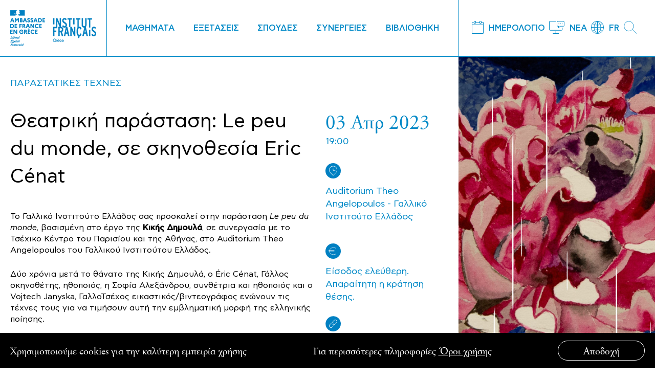

--- FILE ---
content_type: text/html; charset=UTF-8
request_url: https://www.ifg.gr/events/le-peu-du-monde-eric-cenat/
body_size: 14614
content:
<!DOCTYPE html>
<html lang="el" xmlns:og="http://opengraphprotocol.org/schema/" xmlns:fb="http://www.facebook.com/2008/fbml">
<head>
<meta charset="UTF-8">
<meta name="viewport" content="width=device-width, initial-scale=1">
<link rel="profile" href="https://gmpg.org/xfn/11">
<meta name='robots' content='index, follow, max-image-preview:large, max-snippet:-1, max-video-preview:-1'/>
<link rel="alternate" hreflang="fr" href="https://www.ifg.gr/fr/events/le-peu-du-monde-eric-cenat/"/>
<link rel="alternate" hreflang="el" href="https://www.ifg.gr/events/le-peu-du-monde-eric-cenat/"/>
<link rel="alternate" hreflang="x-default" href="https://www.ifg.gr/events/le-peu-du-monde-eric-cenat/"/>
<title>Θεατρική παράσταση: Le peu du monde, σε σκηνοθεσία Eric Cénat</title>
<meta name="description" content="Η παράσταση Le peu du monde, βασισμένη στο έργο της Κικής Δημουλά, παρουσιάζεται στο Auditorium Theo Angelopoulos. Είσοδος ελεύθερη."/>
<link rel="canonical" href="https://www.ifg.gr/events/le-peu-du-monde-eric-cenat/"/>
<meta property="og:locale" content="el_GR"/>
<meta property="og:type" content="article"/>
<meta property="og:title" content="Θεατρική παράσταση: Le peu du monde, σε σκηνοθεσία Eric Cénat"/>
<meta property="og:description" content="Η παράσταση Le peu du monde, βασισμένη στο έργο της Κικής Δημουλά, παρουσιάζεται στο Auditorium Theo Angelopoulos. Είσοδος ελεύθερη."/>
<meta property="og:url" content="https://www.ifg.gr/events/le-peu-du-monde-eric-cenat/"/>
<meta property="og:site_name" content="IFG"/>
<meta property="og:image" content="https://www.ifg.gr/wp-content/uploads/2023/03/CENAT-Image-site-1200X800.jpg"/>
<meta property="og:image:width" content="1200"/>
<meta property="og:image:height" content="800"/>
<meta property="og:image:type" content="image/jpeg"/>
<meta name="twitter:card" content="summary_large_image"/>
<meta name="twitter:label1" content="Εκτιμώμενος χρόνος ανάγνωσης"/>
<meta name="twitter:data1" content="1 λεπτό"/>
<script type="application/ld+json" class="yoast-schema-graph">{"@context":"https://schema.org","@graph":[{"@type":"WebPage","@id":"https://www.ifg.gr/events/le-peu-du-monde-eric-cenat/","url":"https://www.ifg.gr/events/le-peu-du-monde-eric-cenat/","name":"Θεατρική παράσταση: Le peu du monde, σε σκηνοθεσία Eric Cénat","isPartOf":{"@id":"https://www.ifg.gr/#website"},"primaryImageOfPage":{"@id":"https://www.ifg.gr/events/le-peu-du-monde-eric-cenat/#primaryimage"},"image":{"@id":"https://www.ifg.gr/events/le-peu-du-monde-eric-cenat/#primaryimage"},"thumbnailUrl":"https://www.ifg.gr/wp-content/uploads/2023/03/CENAT-Image-site-1200X800.jpg","datePublished":"2023-03-27T12:17:27+00:00","description":"Η παράσταση Le peu du monde, βασισμένη στο έργο της Κικής Δημουλά, παρουσιάζεται στο Auditorium Theo Angelopoulos. Είσοδος ελεύθερη.","breadcrumb":{"@id":"https://www.ifg.gr/events/le-peu-du-monde-eric-cenat/#breadcrumb"},"inLanguage":"el","potentialAction":[{"@type":"ReadAction","target":["https://www.ifg.gr/events/le-peu-du-monde-eric-cenat/"]}]},{"@type":"ImageObject","inLanguage":"el","@id":"https://www.ifg.gr/events/le-peu-du-monde-eric-cenat/#primaryimage","url":"https://www.ifg.gr/wp-content/uploads/2023/03/CENAT-Image-site-1200X800.jpg","contentUrl":"https://www.ifg.gr/wp-content/uploads/2023/03/CENAT-Image-site-1200X800.jpg","width":1200,"height":800,"caption":"Le peu du monde"},{"@type":"BreadcrumbList","@id":"https://www.ifg.gr/events/le-peu-du-monde-eric-cenat/#breadcrumb","itemListElement":[{"@type":"ListItem","position":1,"name":"Home","item":"https://www.ifg.gr/"},{"@type":"ListItem","position":2,"name":"Events","item":"https://www.ifg.gr/events/"},{"@type":"ListItem","position":3,"name":"Θεατρική παράσταση: Le peu du monde, σε σκηνοθεσία Eric Cénat"}]},{"@type":"WebSite","@id":"https://www.ifg.gr/#website","url":"https://www.ifg.gr/","name":"IFG","description":"","potentialAction":[{"@type":"SearchAction","target":{"@type":"EntryPoint","urlTemplate":"https://www.ifg.gr/?s={search_term_string}"},"query-input":{"@type":"PropertyValueSpecification","valueRequired":true,"valueName":"search_term_string"}}],"inLanguage":"el"}]}</script>
<link rel='dns-prefetch' href='//maps.googleapis.com'/>
<link rel="alternate" type="application/rss+xml" title="Ροή RSS &raquo; IFG" href="https://www.ifg.gr/feed/"/>
<link rel="alternate" type="application/rss+xml" title="Ροή Σχολίων &raquo; IFG" href="https://www.ifg.gr/comments/feed/"/>
<link rel="alternate" title="oEmbed (JSON)" type="application/json+oembed" href="https://www.ifg.gr/wp-json/oembed/1.0/embed?url=https%3A%2F%2Fwww.ifg.gr%2Fevents%2Fle-peu-du-monde-eric-cenat%2F"/>
<link rel="alternate" title="oEmbed (XML)" type="text/xml+oembed" href="https://www.ifg.gr/wp-json/oembed/1.0/embed?url=https%3A%2F%2Fwww.ifg.gr%2Fevents%2Fle-peu-du-monde-eric-cenat%2F&#038;format=xml"/>
<meta property="og:title" content="Θεατρική παράσταση: Le peu du monde, σε σκηνοθεσία Eric Cénat | IFG"/><meta property="og:description" content="Η παράσταση Le peu du monde, βασισμένη στο έργο της Κικής Δημουλά, παρουσιάζεται στο Auditorium Theo Angelopoulos. Είσοδος ελεύθερη."/><meta property="og:type" content="article"/><meta property="og:url" content="https://www.ifg.gr/events/le-peu-du-monde-eric-cenat/"/><meta property="og:site_name" content="IFG"/><meta property="og:image" content="https://www.ifg.gr/wp-content/uploads/2023/03/CENAT-Image-site-1200X800.jpg"/><style id='wp-img-auto-sizes-contain-inline-css'>img:is([sizes=auto i],[sizes^="auto," i]){contain-intrinsic-size:3000px 1500px}</style>
<link rel="stylesheet" type="text/css" href="//www.ifg.gr/wp-content/cache/wpfc-minified/qtqwdhg3/3y205.css" media="all"/>
<style id='global-styles-inline-css'>:root{--wp--preset--aspect-ratio--square:1;--wp--preset--aspect-ratio--4-3:4/3;--wp--preset--aspect-ratio--3-4:3/4;--wp--preset--aspect-ratio--3-2:3/2;--wp--preset--aspect-ratio--2-3:2/3;--wp--preset--aspect-ratio--16-9:16/9;--wp--preset--aspect-ratio--9-16:9/16;--wp--preset--color--black:#000000;--wp--preset--color--cyan-bluish-gray:#abb8c3;--wp--preset--color--white:#ffffff;--wp--preset--color--pale-pink:#f78da7;--wp--preset--color--vivid-red:#cf2e2e;--wp--preset--color--luminous-vivid-orange:#ff6900;--wp--preset--color--luminous-vivid-amber:#fcb900;--wp--preset--color--light-green-cyan:#7bdcb5;--wp--preset--color--vivid-green-cyan:#00d084;--wp--preset--color--pale-cyan-blue:#8ed1fc;--wp--preset--color--vivid-cyan-blue:#0693e3;--wp--preset--color--vivid-purple:#9b51e0;--wp--preset--gradient--vivid-cyan-blue-to-vivid-purple:linear-gradient(135deg,rgb(6,147,227) 0%,rgb(155,81,224) 100%);--wp--preset--gradient--light-green-cyan-to-vivid-green-cyan:linear-gradient(135deg,rgb(122,220,180) 0%,rgb(0,208,130) 100%);--wp--preset--gradient--luminous-vivid-amber-to-luminous-vivid-orange:linear-gradient(135deg,rgb(252,185,0) 0%,rgb(255,105,0) 100%);--wp--preset--gradient--luminous-vivid-orange-to-vivid-red:linear-gradient(135deg,rgb(255,105,0) 0%,rgb(207,46,46) 100%);--wp--preset--gradient--very-light-gray-to-cyan-bluish-gray:linear-gradient(135deg,rgb(238,238,238) 0%,rgb(169,184,195) 100%);--wp--preset--gradient--cool-to-warm-spectrum:linear-gradient(135deg,rgb(74,234,220) 0%,rgb(151,120,209) 20%,rgb(207,42,186) 40%,rgb(238,44,130) 60%,rgb(251,105,98) 80%,rgb(254,248,76) 100%);--wp--preset--gradient--blush-light-purple:linear-gradient(135deg,rgb(255,206,236) 0%,rgb(152,150,240) 100%);--wp--preset--gradient--blush-bordeaux:linear-gradient(135deg,rgb(254,205,165) 0%,rgb(254,45,45) 50%,rgb(107,0,62) 100%);--wp--preset--gradient--luminous-dusk:linear-gradient(135deg,rgb(255,203,112) 0%,rgb(199,81,192) 50%,rgb(65,88,208) 100%);--wp--preset--gradient--pale-ocean:linear-gradient(135deg,rgb(255,245,203) 0%,rgb(182,227,212) 50%,rgb(51,167,181) 100%);--wp--preset--gradient--electric-grass:linear-gradient(135deg,rgb(202,248,128) 0%,rgb(113,206,126) 100%);--wp--preset--gradient--midnight:linear-gradient(135deg,rgb(2,3,129) 0%,rgb(40,116,252) 100%);--wp--preset--font-size--small:13px;--wp--preset--font-size--medium:20px;--wp--preset--font-size--large:36px;--wp--preset--font-size--x-large:42px;--wp--preset--spacing--20:0.44rem;--wp--preset--spacing--30:0.67rem;--wp--preset--spacing--40:1rem;--wp--preset--spacing--50:1.5rem;--wp--preset--spacing--60:2.25rem;--wp--preset--spacing--70:3.38rem;--wp--preset--spacing--80:5.06rem;--wp--preset--shadow--natural:6px 6px 9px rgba(0, 0, 0, 0.2);--wp--preset--shadow--deep:12px 12px 50px rgba(0, 0, 0, 0.4);--wp--preset--shadow--sharp:6px 6px 0px rgba(0, 0, 0, 0.2);--wp--preset--shadow--outlined:6px 6px 0px -3px rgb(255, 255, 255), 6px 6px rgb(0, 0, 0);--wp--preset--shadow--crisp:6px 6px 0px rgb(0, 0, 0);}:where(.is-layout-flex){gap:0.5em;}:where(.is-layout-grid){gap:0.5em;}body .is-layout-flex{display:flex;}.is-layout-flex{flex-wrap:wrap;align-items:center;}.is-layout-flex > :is(*, div){margin:0;}body .is-layout-grid{display:grid;}.is-layout-grid > :is(*, div){margin:0;}:where(.wp-block-columns.is-layout-flex){gap:2em;}:where(.wp-block-columns.is-layout-grid){gap:2em;}:where(.wp-block-post-template.is-layout-flex){gap:1.25em;}:where(.wp-block-post-template.is-layout-grid){gap:1.25em;}.has-black-color{color:var(--wp--preset--color--black) !important;}.has-cyan-bluish-gray-color{color:var(--wp--preset--color--cyan-bluish-gray) !important;}.has-white-color{color:var(--wp--preset--color--white) !important;}.has-pale-pink-color{color:var(--wp--preset--color--pale-pink) !important;}.has-vivid-red-color{color:var(--wp--preset--color--vivid-red) !important;}.has-luminous-vivid-orange-color{color:var(--wp--preset--color--luminous-vivid-orange) !important;}.has-luminous-vivid-amber-color{color:var(--wp--preset--color--luminous-vivid-amber) !important;}.has-light-green-cyan-color{color:var(--wp--preset--color--light-green-cyan) !important;}.has-vivid-green-cyan-color{color:var(--wp--preset--color--vivid-green-cyan) !important;}.has-pale-cyan-blue-color{color:var(--wp--preset--color--pale-cyan-blue) !important;}.has-vivid-cyan-blue-color{color:var(--wp--preset--color--vivid-cyan-blue) !important;}.has-vivid-purple-color{color:var(--wp--preset--color--vivid-purple) !important;}.has-black-background-color{background-color:var(--wp--preset--color--black) !important;}.has-cyan-bluish-gray-background-color{background-color:var(--wp--preset--color--cyan-bluish-gray) !important;}.has-white-background-color{background-color:var(--wp--preset--color--white) !important;}.has-pale-pink-background-color{background-color:var(--wp--preset--color--pale-pink) !important;}.has-vivid-red-background-color{background-color:var(--wp--preset--color--vivid-red) !important;}.has-luminous-vivid-orange-background-color{background-color:var(--wp--preset--color--luminous-vivid-orange) !important;}.has-luminous-vivid-amber-background-color{background-color:var(--wp--preset--color--luminous-vivid-amber) !important;}.has-light-green-cyan-background-color{background-color:var(--wp--preset--color--light-green-cyan) !important;}.has-vivid-green-cyan-background-color{background-color:var(--wp--preset--color--vivid-green-cyan) !important;}.has-pale-cyan-blue-background-color{background-color:var(--wp--preset--color--pale-cyan-blue) !important;}.has-vivid-cyan-blue-background-color{background-color:var(--wp--preset--color--vivid-cyan-blue) !important;}.has-vivid-purple-background-color{background-color:var(--wp--preset--color--vivid-purple) !important;}.has-black-border-color{border-color:var(--wp--preset--color--black) !important;}.has-cyan-bluish-gray-border-color{border-color:var(--wp--preset--color--cyan-bluish-gray) !important;}.has-white-border-color{border-color:var(--wp--preset--color--white) !important;}.has-pale-pink-border-color{border-color:var(--wp--preset--color--pale-pink) !important;}.has-vivid-red-border-color{border-color:var(--wp--preset--color--vivid-red) !important;}.has-luminous-vivid-orange-border-color{border-color:var(--wp--preset--color--luminous-vivid-orange) !important;}.has-luminous-vivid-amber-border-color{border-color:var(--wp--preset--color--luminous-vivid-amber) !important;}.has-light-green-cyan-border-color{border-color:var(--wp--preset--color--light-green-cyan) !important;}.has-vivid-green-cyan-border-color{border-color:var(--wp--preset--color--vivid-green-cyan) !important;}.has-pale-cyan-blue-border-color{border-color:var(--wp--preset--color--pale-cyan-blue) !important;}.has-vivid-cyan-blue-border-color{border-color:var(--wp--preset--color--vivid-cyan-blue) !important;}.has-vivid-purple-border-color{border-color:var(--wp--preset--color--vivid-purple) !important;}.has-vivid-cyan-blue-to-vivid-purple-gradient-background{background:var(--wp--preset--gradient--vivid-cyan-blue-to-vivid-purple) !important;}.has-light-green-cyan-to-vivid-green-cyan-gradient-background{background:var(--wp--preset--gradient--light-green-cyan-to-vivid-green-cyan) !important;}.has-luminous-vivid-amber-to-luminous-vivid-orange-gradient-background{background:var(--wp--preset--gradient--luminous-vivid-amber-to-luminous-vivid-orange) !important;}.has-luminous-vivid-orange-to-vivid-red-gradient-background{background:var(--wp--preset--gradient--luminous-vivid-orange-to-vivid-red) !important;}.has-very-light-gray-to-cyan-bluish-gray-gradient-background{background:var(--wp--preset--gradient--very-light-gray-to-cyan-bluish-gray) !important;}.has-cool-to-warm-spectrum-gradient-background{background:var(--wp--preset--gradient--cool-to-warm-spectrum) !important;}.has-blush-light-purple-gradient-background{background:var(--wp--preset--gradient--blush-light-purple) !important;}.has-blush-bordeaux-gradient-background{background:var(--wp--preset--gradient--blush-bordeaux) !important;}.has-luminous-dusk-gradient-background{background:var(--wp--preset--gradient--luminous-dusk) !important;}.has-pale-ocean-gradient-background{background:var(--wp--preset--gradient--pale-ocean) !important;}.has-electric-grass-gradient-background{background:var(--wp--preset--gradient--electric-grass) !important;}.has-midnight-gradient-background{background:var(--wp--preset--gradient--midnight) !important;}.has-small-font-size{font-size:var(--wp--preset--font-size--small) !important;}.has-medium-font-size{font-size:var(--wp--preset--font-size--medium) !important;}.has-large-font-size{font-size:var(--wp--preset--font-size--large) !important;}.has-x-large-font-size{font-size:var(--wp--preset--font-size--x-large) !important;}</style>
<style id='classic-theme-styles-inline-css'>.wp-block-button__link{color:#fff;background-color:#32373c;border-radius:9999px;box-shadow:none;text-decoration:none;padding:calc(.667em + 2px) calc(1.333em + 2px);font-size:1.125em}.wp-block-file__button{background:#32373c;color:#fff;text-decoration:none}</style>
<link rel="stylesheet" type="text/css" href="//www.ifg.gr/wp-content/cache/wpfc-minified/ftf9aaq5/g3m1z.css" media="all"/>
<script src="https://maps.googleapis.com/maps/api/js?key=AIzaSyAR3Wo3KQGqpi5sENPMGHv7k-Dd5DCGTuw&amp;ver=6.9" id="google-map-js"></script>
<link rel="https://api.w.org/" href="https://www.ifg.gr/wp-json/"/><link rel="alternate" title="JSON" type="application/json" href="https://www.ifg.gr/wp-json/wp/v2/event/48651"/><link rel="EditURI" type="application/rsd+xml" title="RSD" href="https://www.ifg.gr/xmlrpc.php?rsd"/>
<meta name="generator" content="WordPress 6.9"/>
<link rel='shortlink' href='https://www.ifg.gr/?p=48651'/>
<meta name="generator" content="WPML ver:4.8.6 stt:4,13;"/>
<script>document.documentElement.className +=" js";</script>
<style>.recentcomments a{display:inline !important;padding:0 !important;margin:0 !important;}</style><link rel="icon" href="https://www.ifg.gr/wp-content/uploads/2020/09/cropped-ifg_favicon-32x32.png" sizes="32x32"/>
<link rel="icon" href="https://www.ifg.gr/wp-content/uploads/2020/09/cropped-ifg_favicon-192x192.png" sizes="192x192"/>
<link rel="apple-touch-icon" href="https://www.ifg.gr/wp-content/uploads/2020/09/cropped-ifg_favicon-180x180.png"/>
<meta name="msapplication-TileImage" content="https://www.ifg.gr/wp-content/uploads/2020/09/cropped-ifg_favicon-270x270.png"/>
</head>
<body class="wp-singular event-template-default single single-event postid-48651 wp-theme-ifa">
<header class="header header--white">
<div class="header__wrapper">
<div class="header__left" style="background-color:#fff">
<div class="header__logo">
<a href="https://www.ifg.gr" class="logo logo--dark">
<img srcset="https://www.ifg.gr/wp-content/themes/ifa/assets/images/logo@2x.png 2x" src="https://www.ifg.gr/wp-content/themes/ifa/assets/images/logo.png">
</a> 
<a href="https://www.ifg.gr" class="logo logo--white">
<img srcset="https://www.ifg.gr/wp-content/themes/ifa/assets/images/logo-white@2x.png 2x" src="https://www.ifg.gr/wp-content/themes/ifa/assets/images/logo-white.png">
</a>
<div class="header__toggle" style="background-color:#fff"> <a href="https://www.ifg.gr" class="burger"><span></span></a></div></div><div class="menu-main-menu-container"><ul id="menu-main-menu" class="menu"><li id="menu-item-9289" class="menu-item menu-item-type-post_type menu-item-object-page menu-item-has-children menu-item-9289"><a href="https://www.ifg.gr/mathimata-galliko-institouto/">ΜΑΘΗΜΑΤΑ</a>
<ul class="sub-menu">
<li id="menu-item-16072" class="menu-item menu-item-type-post_type menu-item-object-page menu-item-16072"><a href="https://www.ifg.gr/mathimata-galliko-institouto/">Μήπως ήρθε η ώρα να μάθετε γαλλικά;</a></li>
<li id="menu-item-9290" class="menu-item menu-item-type-post_type menu-item-object-page menu-item-9290"><a href="https://www.ifg.gr/mathimata-galliko-institouto/mathimata-gallikon-neoi/">Παιδιά &#038; Έφηβοι</a></li>
<li id="menu-item-9291" class="menu-item menu-item-type-post_type menu-item-object-page menu-item-9291"><a href="https://www.ifg.gr/mathimata-galliko-institouto/enilikes/">Ενήλικες δια ζώσης</a></li>
<li id="menu-item-9292" class="menu-item menu-item-type-post_type menu-item-object-page menu-item-9292"><a href="https://www.ifg.gr/mathimata-galliko-institouto/diadiktyaka-mathimata-gallika/">Διαδικτυακά ενηλίκων</a></li>
<li id="menu-item-9294" class="menu-item menu-item-type-post_type menu-item-object-page menu-item-9294"><a href="https://www.ifg.gr/mathimata-galliko-institouto/formations-pour-francophones/">Για Γαλλόφωνους</a></li>
<li id="menu-item-34981" class="menu-item menu-item-type-post_type menu-item-object-page menu-item-34981"><a href="https://www.ifg.gr/mathimata-galliko-institouto/eksatomikevmena-mathimata-epixeiriseis/">Εξατομικευμένα μαθήματα | Επιχειρήσεις</a></li>
<li id="menu-item-9293" class="menu-item menu-item-type-post_type menu-item-object-page menu-item-9293"><a href="https://www.ifg.gr/mathimata-galliko-institouto/kalokairi/">Γλωσσικά ταξίδια</a></li>
<li id="menu-item-9295" class="menu-item menu-item-type-post_type menu-item-object-page menu-item-9295"><a href="https://www.ifg.gr/mathimata-galliko-institouto/pos-na-engrafeite/">Πώς να εγγραφείτε</a></li>
</ul>
</li>
<li id="menu-item-9296" class="menu-item menu-item-type-post_type menu-item-object-page menu-item-has-children menu-item-9296"><a href="https://www.ifg.gr/eksetaseis/">ΕΞΕΤΑΣΕΙΣ</a>
<ul class="sub-menu">
<li id="menu-item-9299" class="menu-item menu-item-type-post_type menu-item-object-page menu-item-9299"><a href="https://www.ifg.gr/eksetaseis/diplomata/"><div>Διπλώματα<span>Διπλώματα Γαλλικής γλώσσας, Παρουσίαση διπλωμάτων DELF-DALF, SORBONNE, Παρουσίαση TCF, ETEF, CCI, Αναγνώριση διπλωμάτων, Παραλαβή/Παράδοση διπλωμάτων</span></div></a></li>
<li id="menu-item-9298" class="menu-item menu-item-type-post_type menu-item-object-page menu-item-9298"><a href="https://www.ifg.gr/eksetaseis/poies-eksetaseis/"><div>Ποιες εξετάσεις;<span>Ημερομηνίες εξετάσεων, Εγγραφές Εξετάσεων, Εξ αποστάσεως πανεπιστημιακές εξετάσεις, Εξετάσεις TCF, ETEF, CCI, Εξετάσεις εμπορικού και βιομηχανικού επιμελητηρίου, Στατιστικές και ποσοστά επιτυχίας, Συνεργαζόμενοι φορείς, Κέντρα εξετάσεων</span></div></a></li>
<li id="menu-item-9297" class="menu-item menu-item-type-post_type menu-item-object-page menu-item-9297"><a href="https://www.ifg.gr/eksetaseis/dino-eksetaseis-2/"><div>Δίνω εξετάσεις<span>Διαδικασία εγγραφής στις εξετάσεις, Κανονισμός Εξετάσεων</span></div></a></li>
<li id="menu-item-9300" class="menu-item menu-item-type-post_type menu-item-object-page menu-item-9300"><a href="https://www.ifg.gr/eksetaseis/kathigites/"><div>Καθηγητές<span>Επιμορφωτικά σεμινάρια, Η πλατφόρμα eprofsexamens.ifg.gr, Μέθοδοι και βιβλιογραφία, Εκδότες βιβλίων γαλλικής ως ξένης γλώσσας, Θέματα εξετάσεων SORBONNE B2</span></div></a></li>
<li id="menu-item-19454" class="menu-item menu-item-type-post_type menu-item-object-page menu-item-19454"><a href="https://www.ifg.gr/eksetaseis/vevaioseis/"><div>Βεβαιώσεις – Μεταφράσεις<span>Υπηρεσία εξετάσεων και πιστοποιήσεων, Μεταφράσεις &#8211; Επικυρωμένα Αντίγραφα, Μεταφράσεις διπλωμάτων &#8211; Βεβαιώσεων &#8211; Πιστοποιητικών, Τιμές Βεβαιώσεων &#8211; Επικυρώσεων &#8211; Μεταφράσεων</span></div></a></li>
</ul>
</li>
<li id="menu-item-9283" class="menu-item menu-item-type-post_type menu-item-object-page menu-item-has-children menu-item-9283"><a href="https://www.ifg.gr/eksasfalise-spoudes-sti-gallia/">ΣΠΟΥΔΕΣ</a>
<ul class="sub-menu">
<li id="menu-item-9284" class="menu-item menu-item-type-post_type menu-item-object-page menu-item-9284"><a href="https://www.ifg.gr/eksasfalise-spoudes-sti-gallia/anotati-ekpaidefsi-gallia/">Υπηρεσία Campus France</a></li>
<li id="menu-item-9285" class="menu-item menu-item-type-post_type menu-item-object-page menu-item-9285"><a href="https://www.ifg.gr/eksasfalise-spoudes-sti-gallia/ypotrofies/">Υποτροφίες</a></li>
<li id="menu-item-55398" class="menu-item menu-item-type-custom menu-item-object-custom menu-item-55398"><a href="https://www.ifg.gr/eksasfalise-spoudes-sti-gallia/alumni/">Alumni</a></li>
<li id="menu-item-55402" class="menu-item menu-item-type-post_type menu-item-object-page menu-item-55402"><a href="https://www.ifg.gr/eksasfalise-spoudes-sti-gallia/enimerotiko-deltio-dialogos/">Ενημερωτικό δελτίο δialogos</a></li>
</ul>
</li>
<li id="menu-item-9275" class="menu-item menu-item-type-post_type menu-item-object-page menu-item-has-children menu-item-9275"><a href="https://www.ifg.gr/synergeies/">ΣΥΝΕΡΓΕΙΕΣ</a>
<ul class="sub-menu">
<li id="menu-item-10022" class="menu-item menu-item-type-post_type menu-item-object-page menu-item-10022"><a href="https://www.ifg.gr/synergeies/vivlio/">Βιβλίο</a></li>
<li id="menu-item-10023" class="menu-item menu-item-type-post_type menu-item-object-page menu-item-10023"><a href="https://www.ifg.gr/synergeies/optikoakoustika/">Οπτικοακουστικά</a></li>
<li id="menu-item-9279" class="menu-item menu-item-type-post_type menu-item-object-page menu-item-9279"><a href="https://www.ifg.gr/synergeies/kallitechniki-dimiourgia/">Καλλιτεχνική δημιουργία</a></li>
<li id="menu-item-9280" class="menu-item menu-item-type-post_type menu-item-object-page menu-item-9280"><a href="https://www.ifg.gr/synergeies/katartisi-kathigiton/">Κατάρτιση καθηγητών</a></li>
<li id="menu-item-9281" class="menu-item menu-item-type-post_type menu-item-object-page menu-item-9281"><a href="https://www.ifg.gr/synergeies/anotati-ekpaidefsi/">Ανώτατη εκπαίδευση</a></li>
<li id="menu-item-9282" class="menu-item menu-item-type-post_type menu-item-object-page menu-item-9282"><a href="https://www.ifg.gr/synergeies/ekpaidefsi-gallofonia/">Εκπαίδευση &#038; Γαλλοφωνία</a></li>
</ul>
</li>
<li id="menu-item-9270" class="menu-item menu-item-type-post_type menu-item-object-page menu-item-has-children menu-item-9270"><a href="https://www.ifg.gr/vivliothiki/">ΒΙΒΛΙΟΘΗΚΗ</a>
<ul class="sub-menu">
<li id="menu-item-24050" class="menu-item menu-item-type-post_type menu-item-object-page menu-item-24050"><a href="https://www.ifg.gr/vivliothiki/">Η Βιβλιοθήκη Octave Merlier</a></li>
<li id="menu-item-9271" class="menu-item menu-item-type-post_type menu-item-object-page menu-item-9271"><a href="https://www.ifg.gr/vivliothiki/ilektroniko-katalogos-vivliothikis/">Ηλεκτρονικός Κατάλογος</a></li>
<li id="menu-item-9272" class="menu-item menu-item-type-post_type menu-item-object-page menu-item-9272"><a href="https://www.ifg.gr/vivliothiki/culturetheque/">Culturethèque</a></li>
<li id="menu-item-9273" class="menu-item menu-item-type-post_type menu-item-object-page menu-item-9273"><a href="https://www.ifg.gr/vivliothiki/istorikes-sylloges-tou-ifg/">Ιστορικές Συλλογές του IFG</a></li>
<li id="menu-item-9274" class="menu-item menu-item-type-post_type menu-item-object-page menu-item-9274"><a href="https://www.ifg.gr/vivliothiki/engrafi-daneismos-carte-club-ifg/">Πώς να εγγραφείτε</a></li>
</ul>
</li>
</ul></div><div class="header__social"> <ul> <li><a target="_blank" href="https://www.facebook.com/institutfrancaisdegrece"><svg xmlns="http://www.w3.org/2000/svg" viewBox="0 0 29.1 29.1"><title>Asset 33</title><g id="Layer_2" data-name="Layer 2"><g id="Find_Local_Producers_Button_Hover" data-name="Find Local Producers Button Hover"><path class="cls-12" d="M24.29,3.75A14.54,14.54,0,0,0,4.51,25.07c.3.29.62.56.94.82a14.49,14.49,0,0,0,18.19,0c.23-.17.44-.36.65-.55a14.52,14.52,0,0,0,0-21.59Z"/><path class="cls-22" d="M12.92,21.28h3V14.22h2.14c0-.74,0-1.53,0-2.28-.71,0-1.46,0-2.16,0a2.69,2.69,0,0,1,.12-1.23.93.93,0,0,1,.78-.54c.37,0,.81,0,1.24,0,0-.75,0-1.54,0-2.3-.87,0-1.78-.06-2.59,0A2.71,2.71,0,0,0,13.36,9a2.61,2.61,0,0,0-.42,1.23c0,.48,0,1,0,1.63H11v2.3c.65,0,1.32,0,1.94,0Z"/></g></g></svg></a></li> <li><a target="_blank" href="https://www.instagram.com/institutfrancaisgrece/"><svg xmlns="http://www.w3.org/2000/svg" viewBox="0 0 29.09 29.09"><title>Asset 32</title><g id="Layer_2" data-name="Layer 2"><g id="Find_Local_Producers_Button_Hover" data-name="Find Local Producers Button Hover"><path class="cls-12" d="M14.55,0A14.55,14.55,0,1,0,29.09,14.54,14.56,14.56,0,0,0,14.55,0Z"/><path class="cls-22" d="M18.29,10a.84.84,0,0,0-.84.83.84.84,0,1,0,1.67,0A.84.84,0,0,0,18.29,10Z"/><path class="cls-22" d="M14.56,11a3.59,3.59,0,1,0,3.58,3.59A3.58,3.58,0,0,0,14.56,11Zm0,5.92a2.33,2.33,0,1,1,2.33-2.32A2.32,2.32,0,0,1,14.55,16.88Z"/><path class="cls-22" d="M21.47,11.32A4,4,0,0,0,21,9.62a3.61,3.61,0,0,0-2.61-1.9,8.27,8.27,0,0,0-1.72-.14c-1.57,0-3.15,0-4.73,0a6.52,6.52,0,0,0-1.58.2A3.56,3.56,0,0,0,8.21,9.41a4.29,4.29,0,0,0-.6,2.12c0,1-.05,2-.07,2.88,0,1,0,1.92,0,2.81a6.57,6.57,0,0,0,.19,1.46,3.6,3.6,0,0,0,2.82,2.69,7.47,7.47,0,0,0,1.57.16c1.73,0,3.47,0,5.2,0a7.64,7.64,0,0,0,1.17-.15,3.56,3.56,0,0,0,2.39-1.71,4.48,4.48,0,0,0,.57-2.09c.07-1.43.05-2.85,0-4.28C21.54,12.63,21.51,12,21.47,11.32Zm-1.22,5.9A4,4,0,0,1,20,18.67a2.26,2.26,0,0,1-1.7,1.44,4.81,4.81,0,0,1-1,.13c-1.13,0-2.27,0-3.41,0l-2,0A4.27,4.27,0,0,1,10.53,20,2.26,2.26,0,0,1,9,18.3a5.19,5.19,0,0,1-.13-1c0-1.34,0-2.67,0-4,0-.56,0-1.13.05-1.7A3,3,0,0,1,9.32,10,2.38,2.38,0,0,1,11,9a10.32,10.32,0,0,1,1.92-.12c1.28,0,2.56,0,3.85,0A7.2,7.2,0,0,1,18.21,9a2.4,2.4,0,0,1,1.95,2,10.22,10.22,0,0,1,.11,1.75l0,1.82C20.28,15.44,20.27,16.33,20.25,17.22Z"/></g></g></svg></a></li> <li><a target="_blank" href="https://www.youtube.com/user/GallikoInstitouto"><svg xmlns="http://www.w3.org/2000/svg" viewBox="0 0 29.09 29.1"><title>Asset 35</title><g id="Layer_2" data-name="Layer 2"><g id="Find_Local_Producers_Button_Hover" data-name="Find Local Producers Button Hover"><path class="cls-12" d="M14.55,0A14.55,14.55,0,1,0,29.09,14.55,14.56,14.56,0,0,0,14.55,0Z"/><path class="cls-22" d="M21.1,11.26a1.71,1.71,0,0,0-1.21-1.2,38.94,38.94,0,0,0-5.34-.3,40.4,40.4,0,0,0-5.35.29A1.74,1.74,0,0,0,8,11.26a18.16,18.16,0,0,0-.28,3.29A18,18,0,0,0,8,17.83,1.72,1.72,0,0,0,9.2,19a40.48,40.48,0,0,0,5.35.29,41.69,41.69,0,0,0,5.34-.28,1.72,1.72,0,0,0,1.21-1.21,18,18,0,0,0,.28-3.28A17.34,17.34,0,0,0,21.1,11.26ZM13.19,16.6V12.5l3.55,2.05Z"/></g></g></svg></a></li> <li><a target="_blank" href="https://twitter.com/IFAgr"><svg xmlns="http://www.w3.org/2000/svg" viewBox="0 0 29.1 29.1"><title>Asset 34</title><g id="Layer_2" data-name="Layer 2"><g id="Find_Local_Producers_Button_Hover" data-name="Find Local Producers Button Hover"><path class="cls-12" d="M14.55,0A14.55,14.55,0,1,0,29.1,14.55,14.56,14.56,0,0,0,14.55,0Z"/><path class="cls-22" d="M21.18,9.74a6.15,6.15,0,0,1-1.82.69,3,3,0,0,0-1.53-.84,2.93,2.93,0,0,0-2,.29A2.83,2.83,0,0,0,14.47,13a8.2,8.2,0,0,1-5.4-2.43c-.19-.19-.36-.4-.55-.59a3,3,0,0,0-.35,1,2.85,2.85,0,0,0,1.21,2.82,3,3,0,0,1-1.15-.29s-.1-.08-.12,0a2.67,2.67,0,0,0,.67,1.88,2.85,2.85,0,0,0,1.59,1,3,3,0,0,1-1.26,0,2.87,2.87,0,0,0,1,1.38,2.64,2.64,0,0,0,1.71.63,5.68,5.68,0,0,1-4.25,1.17.55.55,0,0,0,.19.15,8,8,0,0,0,4,1.17A8,8,0,0,0,19,17a8.41,8.41,0,0,0,1.19-4.63,5.66,5.66,0,0,0,1.4-1.53,5.5,5.5,0,0,1-1.63.44A2.8,2.8,0,0,0,21.18,9.74Z"/></g></g></svg></a></li> <li><a target="_blank" href="https://open.spotify.com/user/2n20n3nzfs7hsor7bpajrw7jc?si=n0Bcf60wTpilCVEDQXRcTA"><svg xmlns="http://www.w3.org/2000/svg" viewBox="0 0 29.09 29.1"><title>Asset 31</title><g id="Layer_2" data-name="Layer 2"><g id="Find_Local_Producers_Button_Hover" data-name="Find Local Producers Button Hover"><path class="cls-12" d="M14.55,0A14.55,14.55,0,1,0,29.09,14.55,14.56,14.56,0,0,0,14.55,0Z"/><path class="cls-22" d="M19.34,18.58C16,16.55,12,16.47,8.08,17.33a.78.78,0,0,0,.11,1.55,2.84,2.84,0,0,0,.56-.12c7-1.44,9.54,1.33,10.33,1.33h0A.79.79,0,0,0,19.34,18.58Z"/><path class="cls-22" d="M20.75,15.11A17.26,17.26,0,0,0,7.69,13.6a1,1,0,0,0,.18,1.9,2,2,0,0,0,.57-.12,15.39,15.39,0,0,1,11.34,1.4c.5.26.47.17.58.2a.92.92,0,0,0,.92-.93A1,1,0,0,0,20.75,15.11Z"/><path class="cls-22" d="M22.32,11.18C18.14,8.74,11.42,8.33,7,9.63a1.12,1.12,0,0,0-.83,1.13,1.1,1.1,0,0,0,1.11,1.12,2.13,2.13,0,0,0,.61-.12c3.92-1.09,10-.61,13.35,1.41a1.09,1.09,0,0,0,.61.18h0A1.16,1.16,0,0,0,22.32,11.18Z"/></g></g></svg></a></li> </ul></div></div><div class="header__right" style="background-color:#fff">
<nav>
<ul class="menu">
<li class="calendar"><a href="/calendar"><svg xmlns="http://www.w3.org/2000/svg" viewBox="0 0 27 29.35"><title>Asset 3</title><g id="Layer_2" data-name="Layer 2"><g id="Find_Local_Producers_Button_Hover" data-name="Find Local Producers Button Hover"><path class="cls-13" d="M25.53,29.35H1.47A1.47,1.47,0,0,1,0,27.88V3.82A1.47,1.47,0,0,1,1.47,2.35H4.7V1.47A1.46,1.46,0,0,1,6.16,0H7.92A1.47,1.47,0,0,1,9.39,1.47V4.4A1.47,1.47,0,0,1,7.92,5.87H6.16A1.46,1.46,0,0,1,4.7,4.4V3.52H1.47a.3.3,0,0,0-.3.3v4.4H25.83V9.39H1.17V27.88a.3.3,0,0,0,.3.29H25.53a.3.3,0,0,0,.3-.29V3.82a.3.3,0,0,0-.3-.3H22.3V2.35h3.23A1.47,1.47,0,0,1,27,3.82V27.88A1.47,1.47,0,0,1,25.53,29.35ZM6.16,1.17a.3.3,0,0,0-.29.3V4.4a.3.3,0,0,0,.29.3H7.92a.3.3,0,0,0,.3-.3V1.47a.3.3,0,0,0-.3-.3Zm14.68,4.7H19.08A1.47,1.47,0,0,1,17.61,4.4V3.52H9.39V2.35h8.22V1.47A1.47,1.47,0,0,1,19.08,0h1.76A1.46,1.46,0,0,1,22.3,1.47V4.4A1.46,1.46,0,0,1,20.84,5.87ZM18.78,3.52V4.4a.3.3,0,0,0,.3.3h1.76a.3.3,0,0,0,.29-.3V1.47a.3.3,0,0,0-.29-.3H19.08a.3.3,0,0,0-.3.3Z"/></g></g></svg><span>ΗΜΕΡΟΛΟΓΙΟ</span></a></li>
<li><a href="/news"><svg xmlns="http://www.w3.org/2000/svg" viewBox="0 0 34.79 29.35"><title>Asset 4</title><g id="Layer_2" data-name="Layer 2"><g id="Find_Local_Producers_Button_Hover" data-name="Find Local Producers Button Hover"><path class="cls-13" d="M29.86,5.79a.79.79,0,1,0,.78.78A.8.8,0,0,0,29.86,5.79Z"/><path class="cls-13" d="M9,29.35H21.52a.56.56,0,0,0,.58-.58.58.58,0,0,0-.58-.58H15.81v-4a.59.59,0,0,0-.55-.58.58.58,0,0,0-.56.58v4H9a.56.56,0,0,0-.58.58A.58.58,0,0,0,9,29.35Z"/><path class="cls-13" d="M26.08,5.79a.79.79,0,0,0,0,1.57.79.79,0,0,0,0-1.57Z"/><circle class="cls-13" cx="22.3" cy="6.57" r="0.78"/><path class="cls-13" d="M34.79,10.1V2.63A2.65,2.65,0,0,0,32.23,0H20a2.59,2.59,0,0,0-2.59,2.59v7.47A2.59,2.59,0,0,0,20,12.65h1v3a.55.55,0,0,0,.33.51l.07,0s.09,0,.14,0A.63.63,0,0,0,22,16.1l3.53-3.41h6.7A2.6,2.6,0,0,0,34.79,10.1Zm-9.53,1.44a.55.55,0,0,0-.39.15L22.1,14.36V12.12a.58.58,0,0,0-.58-.58H20a1.44,1.44,0,0,1-1.44-1.44V2.63A1.45,1.45,0,0,1,20,1.19H32.2a1.44,1.44,0,0,1,1.43,1.44V10.1a1.43,1.43,0,0,1-1.43,1.44Z"/><path class="cls-13" d="M29.94,15.15a.58.58,0,0,0-.58.58V19.3a1.43,1.43,0,0,1-1.43,1.44H2.59A1.44,1.44,0,0,1,1.15,19.3V2.59A1.45,1.45,0,0,1,2.59,1.15H14.74a.55.55,0,0,0,.58-.57A.58.58,0,0,0,14.74,0H2.59A2.59,2.59,0,0,0,0,2.59V19.3a2.59,2.59,0,0,0,2.59,2.59H27.93a2.59,2.59,0,0,0,2.59-2.59V15.73A.58.58,0,0,0,29.94,15.15Z"/></g></g></svg><span>ΝΕΑ</span></a></li>
<li class="language"> <a href="https://www.ifg.gr/fr/events/le-peu-du-monde-eric-cenat/"> <svg xmlns="http://www.w3.org/2000/svg" viewBox="0 0 29.1 29.1"><title>Asset 1</title><g id="Layer_2" data-name="Layer 2"><g id="Find_Local_Producers_Button_Hover" data-name="Find Local Producers Button Hover"><path class="cls-13" d="M29.1,14.55A14.57,14.57,0,0,0,14.55,0h0A14.55,14.55,0,1,0,29.1,14.55ZM14.06,1V8.89H13.8a18.44,18.44,0,0,1-4.71-.8L8.92,8V7.76A17.72,17.72,0,0,1,13.65,1.3ZM7.54,14.07v-.26a17.89,17.89,0,0,1,.87-4.7l.08-.23L8.74,9a19,19,0,0,0,5.08.88h.24v4.23Zm6.52,1v4.22h-.24a19.11,19.11,0,0,0-5.12.89l-.23.08L8.39,20a17.46,17.46,0,0,1-.84-4.7V15ZM4.39,5.49a13.49,13.49,0,0,1,7.2-4.21l.81-.18-.58.6A18.85,18.85,0,0,0,8,7.45l-.1.22L7.7,7.58A18.08,18.08,0,0,1,4.44,5.87l-.25-.16ZM1,13.8A13.54,13.54,0,0,1,3.47,6.65l.14-.2.21.13A19.36,19.36,0,0,0,7.39,8.47l.22.09-.08.23a18.37,18.37,0,0,0-.92,5v.24H1Zm2.65,8.86-.14-.2A13.58,13.58,0,0,1,1,15.3V15H6.6v.24a18.53,18.53,0,0,0,.88,5.06l.07.22-.22.09a19.37,19.37,0,0,0-3.51,1.87Zm8.08,5.18-.3-.07a13.41,13.41,0,0,1-7-4.15l-.19-.22.24-.16a18.15,18.15,0,0,1,3.2-1.7l.23-.09.09.23a19.09,19.09,0,0,0,3.66,5.67l.06.08Zm2.37.47L13.65,28a17.65,17.65,0,0,1-4.76-6.57l-.11-.25L9,21a18.77,18.77,0,0,1,4.76-.82h.26Zm14.08-13a13.59,13.59,0,0,1-2.52,7.16l-.14.2-.2-.14a19.45,19.45,0,0,0-3.52-1.87l-.22-.09.08-.22a18.52,18.52,0,0,0,.87-5.06V15h5.65ZM25.48,6.45l.14.2a13.64,13.64,0,0,1,2.52,7.15v.27H22.5v-.24a18.77,18.77,0,0,0-.93-5l-.07-.23.22-.09a19.68,19.68,0,0,0,3.57-1.89Zm-8-5.17a13.56,13.56,0,0,1,7.21,4.21l.19.22-.24.16a18.16,18.16,0,0,1-3.27,1.71l-.23.09-.09-.22a18.88,18.88,0,0,0-3.8-5.75l-.58-.6ZM15,1l.42.35a17.84,17.84,0,0,1,4.71,6.43l0,.09V8L20,8.08a18.37,18.37,0,0,1-4.71.8H15Zm0,8.89h.24A19.14,19.14,0,0,0,20.36,9l.23-.07.08.23a17.49,17.49,0,0,1,.87,4.7v.26H15ZM15,15h6.53v.26a17.85,17.85,0,0,1-.84,4.7l-.08.24-.24-.08a19,19,0,0,0-5.12-.89H15ZM15.45,28h0l-.42.36v-8.1h.26a18.7,18.7,0,0,1,4.76.82l.27.09-.11.25A17.76,17.76,0,0,1,15.45,28Zm2.26-.18-.31.07v-.41l.07-.08a18.87,18.87,0,0,0,3.65-5.67l.1-.23.23.09a18.15,18.15,0,0,1,3.2,1.7l.24.16-.19.22A13.45,13.45,0,0,1,17.71,27.77Z"/></g></g></svg> <span>FR</span> </a> </li>
<li class="search-icon submenu-search"><a href="#"><svg xmlns="http://www.w3.org/2000/svg" viewBox="0 0 29.76 28.81"><title>Asset 2</title><g id="Layer_2" data-name="Layer 2"><g id="Find_Local_Producers_Button_Hover" data-name="Find Local Producers Button Hover"><line class="cls-1s" x1="29.29" y1="28.34" x2="19.61" y2="18.66"/><path class="cls-1s" d="M19.48,3.89a11,11,0,1,0,0,15.59A11,11,0,0,0,19.48,3.89Z"/></g></g></svg></a></li>
</ul>
</nav>
<div class="header__right__bottom header__right__bottom--mainmenu">
<div class="header__right__mainmenu">
<a href="/live-streaming" class="header__right__mainmenu__block">
<div class="header__right__mainmenu__block__inner"> <p class="header__right__mainmenu__block__title">ΑΠΕΥΘΕΙΑΣ ΜΕΤΑΔΟΣΗ!</p> <img src="https://www.ifg.gr/wp-content/themes/ifa/assets/images/icons/live.svg" alt=""> <p class="header__right__mainmenu__block__subtitle">Το Γαλλικό Ινστιτούτο ζωντανά στο σπίτι σας</p></div></a>
<a href="#" class="header__right__mainmenu__block submenu-search">
<div class="header__right__mainmenu__block__inner"> <p class="header__right__mainmenu__block__title">ΑΝΑΖΗΤΗΣΗ</p> <img src="https://www.ifg.gr/wp-content/themes/ifa/assets/images/icons/search.svg" alt=""> <p class="header__right__mainmenu__block__subtitle">Αναζητήστε τις δράσεις μας</p></div></a>
<a href="/epikoinoniste-mazi-mas/#newsletter_form" class="header__right__mainmenu__block">
<div class="header__right__mainmenu__block__inner"> <p class="header__right__mainmenu__block__title">NEWSLETTER</p> <img src="https://www.ifg.gr/wp-content/themes/ifa/assets/images/icons/newletter.svg" alt=""> <p class="header__right__mainmenu__block__subtitle">Εγγραφείτε στο newsletter μας</p></div></a>
<a href="/epikoinoniste-mazi-mas" class="header__right__mainmenu__block">
<div class="header__right__mainmenu__block__inner"> <p class="header__right__mainmenu__block__title">ΕΠΙΚΟΙΝΩΝΙΑ</p> <img src="https://www.ifg.gr/wp-content/themes/ifa/assets/images/icons/contact.svg" alt=""> <p class="header__right__mainmenu__block__subtitle">Είμαστε πάντοτε στη διάθεση σας</p></div></a></div></div><div class="header__right__bottom header__right__bottom--submenu">
<div class="header__right__submenu">
<div class="header__right__submenu__head"> <ul> <li id="main-events"><a href="#">ΣΤΑΘΕΡΑ ΡΑΝΤΕΒΟΥ</a></li> <li id="cats"><a href="#" class="active">ΘΕΜΑΤΙΚΕΣ</a></li> </ul></div><div class="header__right__submenu__main"> <ul id="main-events" style="display: none;"> <li><a href="/calendar/?group=986">Γαλλία - Ελλάδα: 200 χρόνια φιλίας</a></li> <li><a href="/calendar/?group=2011">Γιορτή της Επιστήμης</a></li> <li><a href="/calendar/?group=859">Εβδομάδα Ευρωπαϊκών Πολιτισμών</a></li> <li><a href="/calendar/?group=852">Νύχτα Ιδεών</a></li> <li><a href="/calendar/?group=2009">Ραντεβού στη Σίνα</a></li> <li><a href="/calendar/?group=857">Φεστιβάλ Γαλλόφωνου Κινηματογράφου της Ελλάδος</a></li> <li><a href="/calendar/?group=2012">Φεστιβάλ Ηχητικής Δημιουργίας</a></li> <li><a href="/calendar/?group=1180">Φεστιβάλ Φιλοσοφίας</a></li> <li><a href="/calendar/?group=855">Ψηφιακός Νοέμβριος</a></li> </ul> <ul id="cats"> <li><a href="/calendar/?category=2023">Videogames</a></li> <li><a href="/calendar/?category=1820">Πολιτισμός</a></li> <li><a href="/calendar/?category=1743">Ραδιόφωνο - Podcast</a></li> <li><a href="/calendar/?category=1444">Επικοινωνία</a></li> <li><a href="/calendar/?category=1128">Σπουδές στη Γαλλία</a></li> <li><a href="/calendar/?category=1124">Μαθήματα</a></li> <li><a href="/calendar/?category=896">Ψηφιακά μέσα</a></li> <li><a href="/calendar/?category=897">Alumni</a></li> <li><a href="/calendar/?category=970">Ανακοινώσεις IFG</a></li> <li><a href="/calendar/?category=983">Μουσική</a></li> <li><a href="/calendar/?category=1011">Εξετάσεις</a></li> <li><a href="/calendar/?category=869">Διάφορα</a></li> <li><a href="/calendar/?category=868">Μόδα</a></li> <li><a href="/calendar/?category=867">Γαστρονομία</a></li> <li><a href="/calendar/?category=866">Καινοτομία</a></li> <li><a href="/calendar/?category=865">Βιβλίο</a></li> <li><a href="/calendar/?category=864">Αθλητισμός</a></li> <li><a href="/calendar/?category=863">Ιδέες, γνώση, επιστήμες</a></li> <li><a href="/calendar/?category=862">Κινηματογράφος</a></li> <li><a href="/calendar/?category=861">Εικαστικές τέχνες</a></li> <li><a href="/calendar/?category=860">Παραστατικές τέχνες</a></li> <li><a href="/calendar/?category=851">Εκπαίδευση</a></li> </ul></div></div></div></div></div></header>
<div id="search-wrapper" class="search">
<div class="search__wrapper">
<div class="search__head row sticky"> <form action="" id="form-search" autocomplete="off"> <input type="text" name="keyword" id="input-search" placeholder="Τι σε ενδιαφέρει να ψάξεις;"> <input type="hidden" name="language" value="" id="language"> </form> <a href="#" class="close btn btn--noback btn--white">ΚΛΕΙΣΙΜΟ</a></div><div class="search__main">
<div class="search__results"></div></div></div></div><main class="page page-wrapper single-event">
<div class="container">
<div class="container__left">
<div class="single-event__cat"> <span><a href="https://www.ifg.gr/event-categories/zontana-theamata/">ΠΑΡΑΣΤΑΤΙΚΕΣ ΤΕΧΝΕΣ</a></span></div><div class="container">
<div class="single-event__main">
<h1 class="single-event__title">Θεατρική παράσταση: Le peu du monde, σε σκηνοθεσία Eric Cénat</h1>
<div class="single-event__text"><p>Το Γαλλικό Ινστιτούτο Ελλάδος σας προσκαλεί στην παράσταση <em>Le peu du monde</em>, βασισμένη στο έργο της <strong>Κικής Δημουλά</strong>, σε συνεργασία με το Τσέχικο Κέντρο του Παρισίου και της Αθήνας, στο Αuditorium Theo Angelopoulos του Γαλλικού Ινστιτούτου Ελλάδος.</p> <p>Δύο χρόνια μετά το θάνατο της Κικής Δημουλά, ο Éric Cénat, Γάλλος σκηνοθέτης, ηθοποιός, η Σοφία Αλεξάνδρου, συνθέτρια και ηθοποιός και ο Vojtech Janyska, ΓαλλοΤσέχος εικαστικός/βιντεογράφος ενώνουν τις τέχνες τους για να τιμήσουν αυτή την εμβληματική μορφή της ελληνικής ποίησης.</p> <p>Στο ρεπερτόριό της Κικής Δημουλά, το Le peu du monde έχει μια πολύ ιδιαίτερη θέση. Γραμμένο το 1971 και μεταφρασμένο σε πολλές γλώσσες, το έργο αυτό του έχει χαρίσει παγκόσμια φήμη. Απεικονίζει το πέρασμα του χρόνου, την καθημερινή ζωή και τη μοναξιά με έναν γλυκόπικρο ύφος. Το μοναδικό της όραμα εξακολουθεί να έχει απήχηση και σήμερα. Για να εικονογραφήσουν αυτό το διαχρονικό κείμενο, οι τρεις ευρωπαίοι καλλιτέχνες συνδυάζουν, επί σκηνής, μουσική δημιουργία στο πιάνο, προφορικές ή τραγουδισμένες γαλλικές και ελληνικές φωνές και κινούμενες προβολές ακουαρέλας. Ένας τρόπος για να δώσουν ζωή σε αυτό το έργο και να το κάνουν αιώνιο.</p> <p>Είσοδος ελεύθερη. <a href="https://www.eventbrite.fr/e/le-peu-du-monde-deric-cenat-tickets-557787506447" target="_blank" rel="noopener">Απαιτείται κράτηση θέσης</a>.</p></div><div class="single-event__tags"> <h4>TAGS</h4> <ul> <li><a href="https://www.ifg.gr/tag/theatro/">Θέατρο</a></li> </ul></div></div><div class="single-event__side">
<div class="single-event__side__wrapper sticky">
<p class="single-event__date">03 Απρ 2023</p>
<p class="single-event__hours">19:00</p>
<div class="single-event__side__blocks">
<div class="single-event__side__block">
<p class="single-event__side__block__icon"><img src="https://www.ifg.gr/wp-content/themes/ifa/assets/images/icons/location.svg" alt=""></p>
<div class="single-event__side__block__text"><p>Αuditorium Theo Angelopoulos - Γαλλικό Ινστιτούτο Ελλάδος </p></div></div><div class="single-event__side__block">
<p class="single-event__side__block__icon"><img src="https://www.ifg.gr/wp-content/themes/ifa/assets/images/icons/price.svg" alt=""></p>
<div class="single-event__side__block__text">Είσοδος ελεύθερη. Απαραίτητη η κράτηση θέσης.</div></div><div class="single-event__side__block">
<p class="single-event__side__block__icon"><img src="https://www.ifg.gr/wp-content/themes/ifa/assets/images/icons/hyperlink.svg" alt=""></p>
<div class="single-event__side__block__text"><a href="https://www.eventbrite.fr/e/le-peu-du-monde-deric-cenat-tickets-557787506447" target="_blank">Κρατήσεις θέσεων εδώ</a></div></div></div><div class="single-event__share">
<div class="single-event__share__head">
ΜΟΙΡΑΣΟΥ ΤΟ								<svg xmlns="http://www.w3.org/2000/svg" viewBox="0 0 30.13 17.54"><defs><style>.cls-1-right-red{fill:none;stroke:#f95543;stroke-miterlimit:10;}</style></defs><title>Asset 4</title><g id="Layer_2" data-name="Layer 2"><g id="Find_Local_Producers_Button_Hover" data-name="Find Local Producers Button Hover"><polyline class="cls-1-right-red" points="19.16 0.39 29.34 8.77 19.16 17.15"/><path class="cls-1-right-red" d="M0,8.77H28"/><path class="cls-1-right-red" d="M1,8.77H29"/></g></g></svg></div><div class="single-event__share__list"> <ul> <li><a href="https://twitter.com/home?status=https://www.ifg.gr/events/le-peu-du-monde-eric-cenat/" target="_blank">TWITTER</a></li> <li><a href="https://www.facebook.com/sharer/sharer.php?u=https://www.ifg.gr/events/le-peu-du-monde-eric-cenat/" target="_blank">FACEBOOK</a></li> <li><a href="#" id="copy-url" data-copied="ΑΝΤΙΓΡΑΦΗΚΕ" target="_blank">ΑΝΤΙΓΡΑΦΗ ΣΥΝΔΕΣΜΟΥ</a></li> </ul></div></div></div></div></div></div><div class="container__right">
<div class="single-event__image sticky">
<img src="https://www.ifg.gr/wp-content/uploads/2023/03/CENAT-Image-site-1200X800.jpg" alt="">
<div class="single-event__mobile-details">
<div class="single-event__mobile-details__wrapper">
<div class="single-event__mobile-details__cat"> <span><a href="https://www.ifg.gr/event-categories/zontana-theamata/">Παραστατικές τέχνες</a></span></div><div class="single-event__mobile-details__title">Θεατρική παράσταση: Le peu du monde, σε σκηνοθεσία Eric Cénat</div></div></div></div></div></div><div class="sponsors"></div></main>
<footer class="footer">
<div class="footer__upper">
<div class="container">
<div class="container__half">
<div class="footer__block" id="newsletter_form">
<p class="footer__block__title">ΕΓΓΡΑΦΕΙΤΕ ΣΤΟ NEWSLETTER ΜΑΣ</p>
<div class="footer__block__text">Ενημερωθείτε για τα εκπαιδευτικά προγράμματα και εκδηλώσεις του Γαλλικού Ινστιτούτου Ελλάδος</div><div class="tnp tnp-subscription">
<form method="post" action="https://www.ifg.gr/wp-admin/admin-ajax.php?action=tnp&amp;na=s">
<input type="hidden" name="nlang" value="el">
<div class="tnp-field tnp-field-firstname"><label for="tnp-1">Όνομα </label> <input class="tnp-name" type="text" name="nn" id="tnp-1" value="" placeholder=""></div><div class="tnp-field tnp-field-email"><label for="tnp-2">Email</label> <input class="tnp-email" type="email" name="ne" id="tnp-2" value="" placeholder="" required></div><div class="tnp-field tnp-privacy-field"><label><input type="checkbox" name="ny" required class="tnp-privacy"> Αποδέχομαι τους όρους χρήσης</label></div><div class="tnp-field tnp-field-button" style="text-align: left"><input class="tnp-submit" type="submit" value="Εγγραφή " style=""></div></form></div></div></div><div class="container__half">
<div class="container">
<div class="container__half">
<div class="footer__block">
<p class="footer__block__title">ΤΟ ΓΑΛΛΙΚΟ ΙΝΣΤΙΤΟΥΤΟ ΕΛΛΑΔΟΣ</p>
<div class="footer__block__menu">
<div class="menu-footer-menu-1-container"><ul id="menu-footer-menu-1" class="menu"><li id="menu-item-9320" class="menu-item menu-item-type-post_type menu-item-object-page menu-item-9320"><a href="https://www.ifg.gr/galliko-institouto-ellados/">Το Γαλλικό Ινστιτούτο Ελλάδος στην Αθήνα</a></li> <li id="menu-item-9319" class="menu-item menu-item-type-post_type menu-item-object-branch menu-item-9319"><a href="https://www.ifg.gr/branches/to-galliko-institouto-ellados-larissa/">Το Γαλλικό Ινστιτούτο Ελλάδος στη Λάρισα</a></li> <li id="menu-item-9318" class="menu-item menu-item-type-post_type menu-item-object-branch menu-item-9318"><a href="https://www.ifg.gr/branches/to-galliko-institouto-ellados-stin-patra/">Το Γαλλικό Ινστιτούτο Ελλάδος στην Πάτρα</a></li> </ul></div></div></div></div><div class="container__half">
<div class="footer__block">
<p class="footer__block__title">ΣΥΝΔΕΘΕΙΤΕ ΜΑΖΙ ΜΑΣ</p>
<div class="footer__social"> <ul> <li><a target="_blank" href="https://www.facebook.com/institutfrancaisdegrece"><svg xmlns="http://www.w3.org/2000/svg" viewBox="0 0 29.1 29.1"><title>Asset 33</title><g id="Layer_2" data-name="Layer 2"><g id="Find_Local_Producers_Button_Hover" data-name="Find Local Producers Button Hover"><path class="cls-1" d="M24.29,3.75A14.54,14.54,0,0,0,4.51,25.07c.3.29.62.56.94.82a14.49,14.49,0,0,0,18.19,0c.23-.17.44-.36.65-.55a14.52,14.52,0,0,0,0-21.59Z"/><path class="cls-2" d="M12.92,21.28h3V14.22h2.14c0-.74,0-1.53,0-2.28-.71,0-1.46,0-2.16,0a2.69,2.69,0,0,1,.12-1.23.93.93,0,0,1,.78-.54c.37,0,.81,0,1.24,0,0-.75,0-1.54,0-2.3-.87,0-1.78-.06-2.59,0A2.71,2.71,0,0,0,13.36,9a2.61,2.61,0,0,0-.42,1.23c0,.48,0,1,0,1.63H11v2.3c.65,0,1.32,0,1.94,0Z"/></g></g></svg></a></li> <li><a target="_blank" href="https://www.instagram.com/institutfrancaisgrece/"><svg xmlns="http://www.w3.org/2000/svg" viewBox="0 0 29.09 29.09"><title>Asset 32</title><g id="Layer_2" data-name="Layer 2"><g id="Find_Local_Producers_Button_Hover" data-name="Find Local Producers Button Hover"><path class="cls-1" d="M14.55,0A14.55,14.55,0,1,0,29.09,14.54,14.56,14.56,0,0,0,14.55,0Z"/><path class="cls-2" d="M18.29,10a.84.84,0,0,0-.84.83.84.84,0,1,0,1.67,0A.84.84,0,0,0,18.29,10Z"/><path class="cls-2" d="M14.56,11a3.59,3.59,0,1,0,3.58,3.59A3.58,3.58,0,0,0,14.56,11Zm0,5.92a2.33,2.33,0,1,1,2.33-2.32A2.32,2.32,0,0,1,14.55,16.88Z"/><path class="cls-2" d="M21.47,11.32A4,4,0,0,0,21,9.62a3.61,3.61,0,0,0-2.61-1.9,8.27,8.27,0,0,0-1.72-.14c-1.57,0-3.15,0-4.73,0a6.52,6.52,0,0,0-1.58.2A3.56,3.56,0,0,0,8.21,9.41a4.29,4.29,0,0,0-.6,2.12c0,1-.05,2-.07,2.88,0,1,0,1.92,0,2.81a6.57,6.57,0,0,0,.19,1.46,3.6,3.6,0,0,0,2.82,2.69,7.47,7.47,0,0,0,1.57.16c1.73,0,3.47,0,5.2,0a7.64,7.64,0,0,0,1.17-.15,3.56,3.56,0,0,0,2.39-1.71,4.48,4.48,0,0,0,.57-2.09c.07-1.43.05-2.85,0-4.28C21.54,12.63,21.51,12,21.47,11.32Zm-1.22,5.9A4,4,0,0,1,20,18.67a2.26,2.26,0,0,1-1.7,1.44,4.81,4.81,0,0,1-1,.13c-1.13,0-2.27,0-3.41,0l-2,0A4.27,4.27,0,0,1,10.53,20,2.26,2.26,0,0,1,9,18.3a5.19,5.19,0,0,1-.13-1c0-1.34,0-2.67,0-4,0-.56,0-1.13.05-1.7A3,3,0,0,1,9.32,10,2.38,2.38,0,0,1,11,9a10.32,10.32,0,0,1,1.92-.12c1.28,0,2.56,0,3.85,0A7.2,7.2,0,0,1,18.21,9a2.4,2.4,0,0,1,1.95,2,10.22,10.22,0,0,1,.11,1.75l0,1.82C20.28,15.44,20.27,16.33,20.25,17.22Z"/></g></g></svg></a></li> <li><a target="_blank" href="https://www.youtube.com/user/GallikoInstitouto"><svg xmlns="http://www.w3.org/2000/svg" viewBox="0 0 29.09 29.1"><title>Asset 35</title><g id="Layer_2" data-name="Layer 2"><g id="Find_Local_Producers_Button_Hover" data-name="Find Local Producers Button Hover"><path class="cls-1" d="M14.55,0A14.55,14.55,0,1,0,29.09,14.55,14.56,14.56,0,0,0,14.55,0Z"/><path class="cls-2" d="M21.1,11.26a1.71,1.71,0,0,0-1.21-1.2,38.94,38.94,0,0,0-5.34-.3,40.4,40.4,0,0,0-5.35.29A1.74,1.74,0,0,0,8,11.26a18.16,18.16,0,0,0-.28,3.29A18,18,0,0,0,8,17.83,1.72,1.72,0,0,0,9.2,19a40.48,40.48,0,0,0,5.35.29,41.69,41.69,0,0,0,5.34-.28,1.72,1.72,0,0,0,1.21-1.21,18,18,0,0,0,.28-3.28A17.34,17.34,0,0,0,21.1,11.26ZM13.19,16.6V12.5l3.55,2.05Z"/></g></g></svg></a></li> <li><a target="_blank" href="https://twitter.com/IFAgr"><svg xmlns="http://www.w3.org/2000/svg" viewBox="0 0 29.1 29.1"><title>Asset 34</title><g id="Layer_2" data-name="Layer 2"><g id="Find_Local_Producers_Button_Hover" data-name="Find Local Producers Button Hover"><path class="cls-1" d="M14.55,0A14.55,14.55,0,1,0,29.1,14.55,14.56,14.56,0,0,0,14.55,0Z"/><path class="cls-2" d="M21.18,9.74a6.15,6.15,0,0,1-1.82.69,3,3,0,0,0-1.53-.84,2.93,2.93,0,0,0-2,.29A2.83,2.83,0,0,0,14.47,13a8.2,8.2,0,0,1-5.4-2.43c-.19-.19-.36-.4-.55-.59a3,3,0,0,0-.35,1,2.85,2.85,0,0,0,1.21,2.82,3,3,0,0,1-1.15-.29s-.1-.08-.12,0a2.67,2.67,0,0,0,.67,1.88,2.85,2.85,0,0,0,1.59,1,3,3,0,0,1-1.26,0,2.87,2.87,0,0,0,1,1.38,2.64,2.64,0,0,0,1.71.63,5.68,5.68,0,0,1-4.25,1.17.55.55,0,0,0,.19.15,8,8,0,0,0,4,1.17A8,8,0,0,0,19,17a8.41,8.41,0,0,0,1.19-4.63,5.66,5.66,0,0,0,1.4-1.53,5.5,5.5,0,0,1-1.63.44A2.8,2.8,0,0,0,21.18,9.74Z"/></g></g></svg></a></li> <li><a target="_blank" href="https://www.linkedin.com/company/institut-francais-de-grece/"><svg xmlns="http://www.w3.org/2000/svg" viewBox="0 0 29.1 29.1"><g id="Layer_2"><path class="st2" d="M14.6 0C6.5 0 0 6.5 0 14.6s6.5 14.6 14.6 14.6 14.6-6.5 14.6-14.6C29.1 6.5 22.6 0 14.6 0z"/><path class="st3" d="M19.9 8.2H9.2c-.6 0-1.2.5-1.2 1.2V20c0 .6.5 1.2 1.2 1.2h10.6c.6 0 1.2-.5 1.2-1.2V9.4c0-.7-.5-1.2-1.1-1.2zm-7.8 11.2c0 .2-.2.3-.3.3h-1.5c-.2 0-.3-.2-.3-.3v-6.1c0-.2.2-.3.3-.3h1.5c.2 0 .3.2.3.3v6.1zm-1.1-7c-.8 0-1.4-.6-1.4-1.4 0-.8.6-1.4 1.4-1.4.8 0 1.4.6 1.4 1.4 0 .8-.6 1.4-1.4 1.4zm8.7 7c0 .2-.1.3-.3.3h-1.6c-.2 0-.3-.1-.3-.3v-2.9c0-.4.1-1.9-1.1-1.9-1 0-1.2 1-1.2 1.4v3.3c0 .2-.1.3-.3.3h-1.5c-.2 0-.3-.1-.3-.3v-6.1c0-.2.1-.3.3-.3h1.5c.2 0 .3.1.3.3v.5c.4-.5.9-.9 2-.9 2.5 0 2.5 2.3 2.5 3.6v3z"/></g></svg></a></li> <li><a target="_blank" href="https://open.spotify.com/user/2n20n3nzfs7hsor7bpajrw7jc?si=n0Bcf60wTpilCVEDQXRcTA"><svg xmlns="http://www.w3.org/2000/svg" viewBox="0 0 29.09 29.1"><title>Asset 31</title><g id="Layer_2" data-name="Layer 2"><g id="Find_Local_Producers_Button_Hover" data-name="Find Local Producers Button Hover"><path class="cls-1" d="M14.55,0A14.55,14.55,0,1,0,29.09,14.55,14.56,14.56,0,0,0,14.55,0Z"/><path class="cls-2" d="M19.34,18.58C16,16.55,12,16.47,8.08,17.33a.78.78,0,0,0,.11,1.55,2.84,2.84,0,0,0,.56-.12c7-1.44,9.54,1.33,10.33,1.33h0A.79.79,0,0,0,19.34,18.58Z"/><path class="cls-2" d="M20.75,15.11A17.26,17.26,0,0,0,7.69,13.6a1,1,0,0,0,.18,1.9,2,2,0,0,0,.57-.12,15.39,15.39,0,0,1,11.34,1.4c.5.26.47.17.58.2a.92.92,0,0,0,.92-.93A1,1,0,0,0,20.75,15.11Z"/><path class="cls-2" d="M22.32,11.18C18.14,8.74,11.42,8.33,7,9.63a1.12,1.12,0,0,0-.83,1.13,1.1,1.1,0,0,0,1.11,1.12,2.13,2.13,0,0,0,.61-.12c3.92-1.09,10-.61,13.35,1.41a1.09,1.09,0,0,0,.61.18h0A1.16,1.16,0,0,0,22.32,11.18Z"/></g></g></svg></a></li> </ul></div></div></div></div></div></div><div class="container">
<div class="container__half">
<div class="footer__block"> <img src="https://www.ifg.gr/wp-content/themes/ifa/assets/images/footer-logo.png" alt=""></div></div><div class="container__half">
<div class="container">
<div class="container__half">
<div class="footer__block">
<p class="footer__block__title">ΕΠΙΣΚΕΦΤΕΙΤΕ ΤΟ ΙΝΣΤΙΤΟΥΤΟ</p>
<div class="footer__contact"> <p>Sina 31, 106 80, Athènes</p> <p><span>T: </span><a href="tel:(+30) 210 339 8600">(+30) 210 339 8600</a></p> <p><a href="/cdn-cgi/l/email-protection#bcdfd3d2c8dddfc8fcd5dadb92dbce"><span class="__cf_email__" data-cfemail="aac9c5c4decbc9deeac3cccd84cdd8">[email&#160;protected]</span></a></p> <p class="footer__contact__below">Ωράριο επικοινωνίας: ΔΕΥΤΕΡΑ-ΠΑΡΑΣΚΕΥΗ από 09:00 - 17:00 | Ωράριο λειτουργίας: ΔΕΥΤΕΡΑ-ΠΑΡΑΣΚΕΥΗ από τις 09:00 έως τις 20:00, ΣΑΒΒΑΤΟ από τις 09:00 έως τις 15:00</p></div></div></div><div class="container__half container__half--flex-height">
<div class="footer__block">
<div class="footer__block__menu footer__block__menu--big">
<div class="menu-footer-menu-2-container"><ul id="menu-footer-menu-2" class="menu"><li id="menu-item-9321" class="menu-item menu-item-type-post_type menu-item-object-page menu-item-9321"><a href="https://www.ifg.gr/oi-choroi-mas/">ΕΝΟΙΚΙΑΣΤΕ ΤΟΥΣ ΧΩΡΟΥΣ ΜΑΣ</a></li> <li id="menu-item-9324" class="menu-item menu-item-type-post_type menu-item-object-page menu-item-9324"><a href="https://www.ifg.gr/epikoinoniste-mazi-mas/">ΕΠΙΚΟΙΝΩΝΗΣΤΕ ΜΑΖΙ ΜΑΣ</a></li> <li id="menu-item-35615" class="menu-item menu-item-type-post_type menu-item-object-page menu-item-35615"><a href="https://www.ifg.gr/club-ifg/">Η ΚΑΡΤΑ CLUB IFG</a></li> </ul></div></div></div><div class="footer__block">
<div class="footer__block__menu"> <ul class="menu"> <li><a href="/privacy-policy">Όροι Χρήσης & Πολιτική Απορρήτου</a></li> </ul></div></div></div></div></div></div></div><div class="footer__below">
<div class="container">
<div class="footer__below__left">
<div class="footer__block"> <p>Mentions légales - contacts - crédits © Institut français de Grèce 2020 - Tous droits réservés<br /> L'Institut français de Grèce est le service de coopération et d'action culturelle de l'Ambassade de France en Grèce. </p></div></div><div class="footer__below__right">
<div class="footer__block"> <p>Created by:</p> <a href="https://agdesignagency.com/" target="_blank">AG Design Agency</a></div><div class="footer__block"> <p>Developed by:</p> <a href="http://bracket.gr" target="_blank">bracket <sup>[ ]</sup></a></div></div></div></div></footer>
<div class="gdpr">
<div class="gdpr__inner">
<div class="gdpr__block gdpr__block--text"> Xρησιμοποιούμε cookies για την καλύτερη εμπειρία χρήσης</div><div class="gdpr__block gdpr__block--text"> Για περισσότερες πληροφορίες <a href="/privacy-policy">Όροι χρήσης</a></div><div class="gdpr__block gdpr__block--buttons"> <button class="accept_cookies btn btn--noback btn--white">Αποδοχή</button></div></div></div><script data-cfasync="false" src="/cdn-cgi/scripts/5c5dd728/cloudflare-static/email-decode.min.js"></script><script type="speculationrules">{"prefetch":[{"source":"document","where":{"and":[{"href_matches":"/*"},{"not":{"href_matches":["/wp-*.php","/wp-admin/*","/wp-content/uploads/*","/wp-content/*","/wp-content/plugins/*","/wp-content/themes/ifa/*","/*\\?(.+)"]}},{"not":{"selector_matches":"a[rel~=\"nofollow\"]"}},{"not":{"selector_matches":".no-prefetch, .no-prefetch a"}}]},"eagerness":"conservative"}]}</script>
<script async src="https://www.googletagmanager.com/gtag/js?id=UA-180128407-1"></script>
<script>window.dataLayer=window.dataLayer||[];
function gtag(){dataLayer.push(arguments);}
gtag('js', new Date());
gtag('config', 'UA-180128407-1');</script>
<script id="theme-script-js-extra">var myAjax={"get_search_results":"https://www.ifg.gr/wp-content/themes/ifa/ajax/search-results.php"};
var newsletter_ajax={"subscribe":"https://www.ifg.gr/wp-content/themes/ifa/ajax/newsletter.php"};
//# sourceURL=theme-script-js-extra</script>
<script src='//www.ifg.gr/wp-content/cache/wpfc-minified/ftzgew6s/3y205.js'></script>
<script id="newsletter-js-extra">var newsletter_data={"action_url":"https://www.ifg.gr/wp-admin/admin-ajax.php"};
//# sourceURL=newsletter-js-extra</script>
<script src='//www.ifg.gr/wp-content/cache/wpfc-minified/lzkqbdjr/3y205.js'></script>
<style>.footer__newsletter .tnp.tnp-subscription{max-width:100%;}
div.tnp-subscription{max-width:100%;}
.st2, .cls-1{fill:#0089C7;}
.st3, .cls-2{fill:#fff;}
.cls-1-play{fill:none;stroke:#fff;stroke-miterlimit:10;}</style>
</body>
</html><!-- WP Fastest Cache file was created in 0.190 seconds, on January 22, 2026 @ 11:13 am -->

--- FILE ---
content_type: image/svg+xml
request_url: https://www.ifg.gr/wp-content/themes/ifa/assets/images/icons/search.svg
body_size: -191
content:
<svg xmlns="http://www.w3.org/2000/svg" viewBox="0 0 29.76 28.81"><g data-name="Layer 2"><path d="M29.29 28.34l-9.68-9.68m-.13-14.77a11 11 0 100 15.59 11 11 0 000-15.59z" fill="none" stroke="#fff" stroke-miterlimit="10" stroke-width="1.33" data-name="Find Local Producers Button Hover"/></g></svg>

--- FILE ---
content_type: text/javascript
request_url: https://www.ifg.gr/wp-content/cache/wpfc-minified/ftzgew6s/3y205.js
body_size: 171375
content:
!function(){function e(t,n,r){function i(a,s){if(!n[a]){if(!t[a]){var l="function"==typeof require&&require;if(!s&&l)return l(a,!0);if(o)return o(a,!0);var u=new Error("Cannot find module '"+a+"'");throw u.code="MODULE_NOT_FOUND",u}var c=n[a]={exports:{}};t[a][0].call(c.exports,function(e){var n=t[a][1][e];return i(n||e)},c,c.exports,e,t,n,r)}return n[a].exports}for(var o="function"==typeof require&&require,a=0;a<r.length;a++)i(r[a]);return i}return e}()({1:[function(e,t,n){t.exports=e("./lib/axios")},{"./lib/axios":3}],2:[function(e,t,n){"use strict";var r=e("./../utils"),i=e("./../core/settle"),o=e("./../helpers/cookies"),a=e("./../helpers/buildURL"),s=e("../core/buildFullPath"),l=e("./../helpers/parseHeaders"),u=e("./../helpers/isURLSameOrigin"),c=e("../core/createError");t.exports=function(e){return new Promise(function(t,n){var d=e.data,f=e.headers;r.isFormData(d)&&delete f["Content-Type"],(r.isBlob(d)||r.isFile(d))&&d.type&&delete f["Content-Type"];var p=new XMLHttpRequest;if(e.auth){var h=e.auth.username||"",v=unescape(encodeURIComponent(e.auth.password))||"";f.Authorization="Basic "+btoa(h+":"+v)}var m=s(e.baseURL,e.url);if(p.open(e.method.toUpperCase(),a(m,e.params,e.paramsSerializer),!0),p.timeout=e.timeout,p.onreadystatechange=function(){if(p&&4===p.readyState&&(0!==p.status||p.responseURL&&0===p.responseURL.indexOf("file:"))){var r="getAllResponseHeaders"in p?l(p.getAllResponseHeaders()):null,o=e.responseType&&"text"!==e.responseType?p.response:p.responseText,a={data:o,status:p.status,statusText:p.statusText,headers:r,config:e,request:p};i(t,n,a),p=null}},p.onabort=function(){p&&(n(c("Request aborted",e,"ECONNABORTED",p)),p=null)},p.onerror=function(){n(c("Network Error",e,null,p)),p=null},p.ontimeout=function(){var t="timeout of "+e.timeout+"ms exceeded";e.timeoutErrorMessage&&(t=e.timeoutErrorMessage),n(c(t,e,"ECONNABORTED",p)),p=null},r.isStandardBrowserEnv()){var g=(e.withCredentials||u(m))&&e.xsrfCookieName?o.read(e.xsrfCookieName):void 0;g&&(f[e.xsrfHeaderName]=g)}if("setRequestHeader"in p&&r.forEach(f,function(e,t){"undefined"==typeof d&&"content-type"===t.toLowerCase()?delete f[t]:p.setRequestHeader(t,e)}),r.isUndefined(e.withCredentials)||(p.withCredentials=!!e.withCredentials),e.responseType)try{p.responseType=e.responseType}catch(y){if("json"!==e.responseType)throw y}"function"==typeof e.onDownloadProgress&&p.addEventListener("progress",e.onDownloadProgress),"function"==typeof e.onUploadProgress&&p.upload&&p.upload.addEventListener("progress",e.onUploadProgress),e.cancelToken&&e.cancelToken.promise.then(function(e){p&&(p.abort(),n(e),p=null)}),d||(d=null),p.send(d)})}},{"../core/buildFullPath":9,"../core/createError":10,"./../core/settle":14,"./../helpers/buildURL":18,"./../helpers/cookies":20,"./../helpers/isURLSameOrigin":22,"./../helpers/parseHeaders":24,"./../utils":26}],3:[function(e,t,n){"use strict";function r(e){var t=new a(e),n=o(a.prototype.request,t);return i.extend(n,a.prototype,t),i.extend(n,t),n}var i=e("./utils"),o=e("./helpers/bind"),a=e("./core/Axios"),s=e("./core/mergeConfig"),l=e("./defaults"),u=r(l);u.Axios=a,u.create=function(e){return r(s(u.defaults,e))},u.Cancel=e("./cancel/Cancel"),u.CancelToken=e("./cancel/CancelToken"),u.isCancel=e("./cancel/isCancel"),u.all=function(e){return Promise.all(e)},u.spread=e("./helpers/spread"),t.exports=u,t.exports["default"]=u},{"./cancel/Cancel":4,"./cancel/CancelToken":5,"./cancel/isCancel":6,"./core/Axios":7,"./core/mergeConfig":13,"./defaults":16,"./helpers/bind":17,"./helpers/spread":25,"./utils":26}],4:[function(e,t,n){"use strict";function r(e){this.message=e}r.prototype.toString=function(){return"Cancel"+(this.message?": "+this.message:"")},r.prototype.__CANCEL__=!0,t.exports=r},{}],5:[function(e,t,n){"use strict";function r(e){if("function"!=typeof e)throw new TypeError("executor must be a function.");var t;this.promise=new Promise(function(e){t=e});var n=this;e(function(e){n.reason||(n.reason=new i(e),t(n.reason))})}var i=e("./Cancel");r.prototype.throwIfRequested=function(){if(this.reason)throw this.reason},r.source=function(){var e,t=new r(function(t){e=t});return{token:t,cancel:e}},t.exports=r},{"./Cancel":4}],6:[function(e,t,n){"use strict";t.exports=function(e){return!(!e||!e.__CANCEL__)}},{}],7:[function(e,t,n){"use strict";function r(e){this.defaults=e,this.interceptors={request:new a,response:new a}}var i=e("./../utils"),o=e("../helpers/buildURL"),a=e("./InterceptorManager"),s=e("./dispatchRequest"),l=e("./mergeConfig");r.prototype.request=function(e){"string"==typeof e?(e=arguments[1]||{},e.url=arguments[0]):e=e||{},e=l(this.defaults,e),e.method?e.method=e.method.toLowerCase():this.defaults.method?e.method=this.defaults.method.toLowerCase():e.method="get";var t=[s,void 0],n=Promise.resolve(e);for(this.interceptors.request.forEach(function(e){t.unshift(e.fulfilled,e.rejected)}),this.interceptors.response.forEach(function(e){t.push(e.fulfilled,e.rejected)});t.length;)n=n.then(t.shift(),t.shift());return n},r.prototype.getUri=function(e){return e=l(this.defaults,e),o(e.url,e.params,e.paramsSerializer).replace(/^\?/,"")},i.forEach(["delete","get","head","options"],function(e){r.prototype[e]=function(t,n){return this.request(l(n||{},{method:e,url:t}))}}),i.forEach(["post","put","patch"],function(e){r.prototype[e]=function(t,n,r){return this.request(l(r||{},{method:e,url:t,data:n}))}}),t.exports=r},{"../helpers/buildURL":18,"./../utils":26,"./InterceptorManager":8,"./dispatchRequest":11,"./mergeConfig":13}],8:[function(e,t,n){"use strict";function r(){this.handlers=[]}var i=e("./../utils");r.prototype.use=function(e,t){return this.handlers.push({fulfilled:e,rejected:t}),this.handlers.length-1},r.prototype.eject=function(e){this.handlers[e]&&(this.handlers[e]=null)},r.prototype.forEach=function(e){i.forEach(this.handlers,function(t){null!==t&&e(t)})},t.exports=r},{"./../utils":26}],9:[function(e,t,n){"use strict";var r=e("../helpers/isAbsoluteURL"),i=e("../helpers/combineURLs");t.exports=function(e,t){return e&&!r(t)?i(e,t):t}},{"../helpers/combineURLs":19,"../helpers/isAbsoluteURL":21}],10:[function(e,t,n){"use strict";var r=e("./enhanceError");t.exports=function(e,t,n,i,o){var a=new Error(e);return r(a,t,n,i,o)}},{"./enhanceError":12}],11:[function(e,t,n){"use strict";function r(e){e.cancelToken&&e.cancelToken.throwIfRequested()}var i=e("./../utils"),o=e("./transformData"),a=e("../cancel/isCancel"),s=e("../defaults");t.exports=function(e){r(e),e.headers=e.headers||{},e.data=o(e.data,e.headers,e.transformRequest),e.headers=i.merge(e.headers.common||{},e.headers[e.method]||{},e.headers),i.forEach(["delete","get","head","post","put","patch","common"],function(t){delete e.headers[t]});var t=e.adapter||s.adapter;return t(e).then(function(t){return r(e),t.data=o(t.data,t.headers,e.transformResponse),t},function(t){return a(t)||(r(e),t&&t.response&&(t.response.data=o(t.response.data,t.response.headers,e.transformResponse))),Promise.reject(t)})}},{"../cancel/isCancel":6,"../defaults":16,"./../utils":26,"./transformData":15}],12:[function(e,t,n){"use strict";t.exports=function(e,t,n,r,i){return e.config=t,n&&(e.code=n),e.request=r,e.response=i,e.isAxiosError=!0,e.toJSON=function(){return{message:this.message,name:this.name,description:this.description,number:this.number,fileName:this.fileName,lineNumber:this.lineNumber,columnNumber:this.columnNumber,stack:this.stack,config:this.config,code:this.code}},e}},{}],13:[function(e,t,n){"use strict";var r=e("../utils");t.exports=function(e,t){function n(e,t){return r.isPlainObject(e)&&r.isPlainObject(t)?r.merge(e,t):r.isPlainObject(t)?r.merge({},t):r.isArray(t)?t.slice():t}function i(i){r.isUndefined(t[i])?r.isUndefined(e[i])||(o[i]=n(void 0,e[i])):o[i]=n(e[i],t[i])}t=t||{};var o={},a=["url","method","data"],s=["headers","auth","proxy","params"],l=["baseURL","transformRequest","transformResponse","paramsSerializer","timeout","timeoutMessage","withCredentials","adapter","responseType","xsrfCookieName","xsrfHeaderName","onUploadProgress","onDownloadProgress","decompress","maxContentLength","maxBodyLength","maxRedirects","transport","httpAgent","httpsAgent","cancelToken","socketPath","responseEncoding"],u=["validateStatus"];r.forEach(a,function(e){r.isUndefined(t[e])||(o[e]=n(void 0,t[e]))}),r.forEach(s,i),r.forEach(l,function(i){r.isUndefined(t[i])?r.isUndefined(e[i])||(o[i]=n(void 0,e[i])):o[i]=n(void 0,t[i])}),r.forEach(u,function(r){r in t?o[r]=n(e[r],t[r]):r in e&&(o[r]=n(void 0,e[r]))});var c=a.concat(s).concat(l).concat(u),d=Object.keys(e).concat(Object.keys(t)).filter(function(e){return c.indexOf(e)===-1});return r.forEach(d,i),o}},{"../utils":26}],14:[function(e,t,n){"use strict";var r=e("./createError");t.exports=function(e,t,n){var i=n.config.validateStatus;n.status&&i&&!i(n.status)?t(r("Request failed with status code "+n.status,n.config,null,n.request,n)):e(n)}},{"./createError":10}],15:[function(e,t,n){"use strict";var r=e("./../utils");t.exports=function(e,t,n){return r.forEach(n,function(n){e=n(e,t)}),e}},{"./../utils":26}],16:[function(e,t,n){(function(n){(function(){"use strict";function r(e,t){!o.isUndefined(e)&&o.isUndefined(e["Content-Type"])&&(e["Content-Type"]=t)}function i(){var t;return"undefined"!=typeof XMLHttpRequest?t=e("./adapters/xhr"):"undefined"!=typeof n&&"[object process]"===Object.prototype.toString.call(n)&&(t=e("./adapters/http")),t}var o=e("./utils"),a=e("./helpers/normalizeHeaderName"),s={"Content-Type":"application/x-www-form-urlencoded"},l={adapter:i(),transformRequest:[function(e,t){return a(t,"Accept"),a(t,"Content-Type"),o.isFormData(e)||o.isArrayBuffer(e)||o.isBuffer(e)||o.isStream(e)||o.isFile(e)||o.isBlob(e)?e:o.isArrayBufferView(e)?e.buffer:o.isURLSearchParams(e)?(r(t,"application/x-www-form-urlencoded;charset=utf-8"),e.toString()):o.isObject(e)?(r(t,"application/json;charset=utf-8"),JSON.stringify(e)):e}],transformResponse:[function(e){if("string"==typeof e)try{e=JSON.parse(e)}catch(t){}return e}],timeout:0,xsrfCookieName:"XSRF-TOKEN",xsrfHeaderName:"X-XSRF-TOKEN",maxContentLength:-1,maxBodyLength:-1,validateStatus:function(e){return e>=200&&e<300}};l.headers={common:{Accept:"application/json, text/plain, */*"}},o.forEach(["delete","get","head"],function(e){l.headers[e]={}}),o.forEach(["post","put","patch"],function(e){l.headers[e]=o.merge(s)}),t.exports=l}).call(this)}).call(this,e("_process"))},{"./adapters/http":2,"./adapters/xhr":2,"./helpers/normalizeHeaderName":23,"./utils":26,_process:36}],17:[function(e,t,n){"use strict";t.exports=function(e,t){return function(){for(var n=new Array(arguments.length),r=0;r<n.length;r++)n[r]=arguments[r];return e.apply(t,n)}}},{}],18:[function(e,t,n){"use strict";function r(e){return encodeURIComponent(e).replace(/%3A/gi,":").replace(/%24/g,"$").replace(/%2C/gi,",").replace(/%20/g,"+").replace(/%5B/gi,"[").replace(/%5D/gi,"]")}var i=e("./../utils");t.exports=function(e,t,n){if(!t)return e;var o;if(n)o=n(t);else if(i.isURLSearchParams(t))o=t.toString();else{var a=[];i.forEach(t,function(e,t){null!==e&&"undefined"!=typeof e&&(i.isArray(e)?t+="[]":e=[e],i.forEach(e,function(e){i.isDate(e)?e=e.toISOString():i.isObject(e)&&(e=JSON.stringify(e)),a.push(r(t)+"="+r(e))}))}),o=a.join("&")}if(o){var s=e.indexOf("#");s!==-1&&(e=e.slice(0,s)),e+=(e.indexOf("?")===-1?"?":"&")+o}return e}},{"./../utils":26}],19:[function(e,t,n){"use strict";t.exports=function(e,t){return t?e.replace(/\/+$/,"")+"/"+t.replace(/^\/+/,""):e}},{}],20:[function(e,t,n){"use strict";var r=e("./../utils");t.exports=r.isStandardBrowserEnv()?function(){return{write:function(e,t,n,i,o,a){var s=[];s.push(e+"="+encodeURIComponent(t)),r.isNumber(n)&&s.push("expires="+new Date(n).toGMTString()),r.isString(i)&&s.push("path="+i),r.isString(o)&&s.push("domain="+o),a===!0&&s.push("secure"),document.cookie=s.join("; ")},read:function(e){var t=document.cookie.match(new RegExp("(^|;\\s*)("+e+")=([^;]*)"));return t?decodeURIComponent(t[3]):null},remove:function(e){this.write(e,"",Date.now()-864e5)}}}():function(){return{write:function(){},read:function(){return null},remove:function(){}}}()},{"./../utils":26}],21:[function(e,t,n){"use strict";t.exports=function(e){return/^([a-z][a-z\d\+\-\.]*:)?\/\//i.test(e)}},{}],22:[function(e,t,n){"use strict";var r=e("./../utils");t.exports=r.isStandardBrowserEnv()?function(){function e(e){var t=e;return n&&(i.setAttribute("href",t),t=i.href),i.setAttribute("href",t),{href:i.href,protocol:i.protocol?i.protocol.replace(/:$/,""):"",host:i.host,search:i.search?i.search.replace(/^\?/,""):"",hash:i.hash?i.hash.replace(/^#/,""):"",hostname:i.hostname,port:i.port,pathname:"/"===i.pathname.charAt(0)?i.pathname:"/"+i.pathname}}var t,n=/(msie|trident)/i.test(navigator.userAgent),i=document.createElement("a");return t=e(window.location.href),function(n){var i=r.isString(n)?e(n):n;return i.protocol===t.protocol&&i.host===t.host}}():function(){return function(){return!0}}()},{"./../utils":26}],23:[function(e,t,n){"use strict";var r=e("../utils");t.exports=function(e,t){r.forEach(e,function(n,r){r!==t&&r.toUpperCase()===t.toUpperCase()&&(e[t]=n,delete e[r])})}},{"../utils":26}],24:[function(e,t,n){"use strict";var r=e("./../utils"),i=["age","authorization","content-length","content-type","etag","expires","from","host","if-modified-since","if-unmodified-since","last-modified","location","max-forwards","proxy-authorization","referer","retry-after","user-agent"];t.exports=function(e){var t,n,o,a={};return e?(r.forEach(e.split("\n"),function(e){if(o=e.indexOf(":"),t=r.trim(e.substr(0,o)).toLowerCase(),n=r.trim(e.substr(o+1)),t){if(a[t]&&i.indexOf(t)>=0)return;"set-cookie"===t?a[t]=(a[t]?a[t]:[]).concat([n]):a[t]=a[t]?a[t]+", "+n:n}}),a):a}},{"./../utils":26}],25:[function(e,t,n){"use strict";t.exports=function(e){return function(t){return e.apply(null,t)}}},{}],26:[function(e,t,n){"use strict";function r(e){return"[object Array]"===S.call(e)}function i(e){return"undefined"==typeof e}function o(e){return null!==e&&!i(e)&&null!==e.constructor&&!i(e.constructor)&&"function"==typeof e.constructor.isBuffer&&e.constructor.isBuffer(e)}function a(e){return"[object ArrayBuffer]"===S.call(e)}function s(e){return"undefined"!=typeof FormData&&e instanceof FormData}function l(e){var t;return t="undefined"!=typeof ArrayBuffer&&ArrayBuffer.isView?ArrayBuffer.isView(e):e&&e.buffer&&e.buffer instanceof ArrayBuffer}function u(e){return"string"==typeof e}function c(e){return"number"==typeof e}function d(e){return null!==e&&"object"==typeof e}function f(e){if("[object Object]"!==S.call(e))return!1;var t=Object.getPrototypeOf(e);return null===t||t===Object.prototype}function p(e){return"[object Date]"===S.call(e)}function h(e){return"[object File]"===S.call(e)}function v(e){return"[object Blob]"===S.call(e)}function m(e){return"[object Function]"===S.call(e)}function g(e){return d(e)&&m(e.pipe)}function y(e){return"undefined"!=typeof URLSearchParams&&e instanceof URLSearchParams}function b(e){return e.replace(/^\s*/,"").replace(/\s*$/,"")}function _(){return("undefined"==typeof navigator||"ReactNative"!==navigator.product&&"NativeScript"!==navigator.product&&"NS"!==navigator.product)&&("undefined"!=typeof window&&"undefined"!=typeof document)}function w(e,t){if(null!==e&&"undefined"!=typeof e)if("object"!=typeof e&&(e=[e]),r(e))for(var n=0,i=e.length;n<i;n++)t.call(null,e[n],n,e);else for(var o in e)Object.prototype.hasOwnProperty.call(e,o)&&t.call(null,e[o],o,e)}function x(){function e(e,n){f(t[n])&&f(e)?t[n]=x(t[n],e):f(e)?t[n]=x({},e):r(e)?t[n]=e.slice():t[n]=e}for(var t={},n=0,i=arguments.length;n<i;n++)w(arguments[n],e);return t}function k(e,t,n){return w(t,function(t,r){n&&"function"==typeof t?e[r]=T(t,n):e[r]=t}),e}function C(e){return 65279===e.charCodeAt(0)&&(e=e.slice(1)),e}var T=e("./helpers/bind"),S=Object.prototype.toString;t.exports={isArray:r,isArrayBuffer:a,isBuffer:o,isFormData:s,isArrayBufferView:l,isString:u,isNumber:c,isObject:d,isPlainObject:f,isUndefined:i,isDate:p,isFile:h,isBlob:v,isFunction:m,isStream:g,isURLSearchParams:y,isStandardBrowserEnv:_,forEach:w,merge:x,extend:k,trim:b,stripBOM:C}},{"./helpers/bind":17}],27:[function(e,t,n){!function(e,t){if("function"==typeof define&&define.amd)define(["exports"],t);else if("undefined"!=typeof n)t(n);else{var r={};t(r),e.bodyScrollLock=r}}(this,function(e){"use strict";function t(e){return s.some(function(t){return!(!t.options.allowTouchMove||!t.options.allowTouchMove(e))})}function n(e){var n=e||window.event;return!!t(n.target)||1<n.touches.length||(n.preventDefault&&n.preventDefault(),!1)}function r(){void 0!==d&&(document.body.style.paddingRight=d,d=void 0),void 0!==c&&(document.body.style.overflow=c,c=void 0)}Object.defineProperty(e,"__esModule",{value:!0});var i=!1;if("undefined"!=typeof window){var o={get passive(){i=!0}};window.addEventListener("testPassive",null,o),window.removeEventListener("testPassive",null,o)}var a="undefined"!=typeof window&&window.navigator&&window.navigator.platform&&(/iP(ad|hone|od)/.test(window.navigator.platform)||"MacIntel"===window.navigator.platform&&1<window.navigator.maxTouchPoints),s=[],l=!1,u=-1,c=void 0,d=void 0;e.disableBodyScroll=function(e,r){if(e){if(!s.some(function(t){return t.targetElement===e})){var o={targetElement:e,options:r||{}};s=[].concat(function(e){if(Array.isArray(e)){for(var t=0,n=Array(e.length);t<e.length;t++)n[t]=e[t];return n}return Array.from(e)}(s),[o]),a?(e.ontouchstart=function(e){1===e.targetTouches.length&&(u=e.targetTouches[0].clientY)},e.ontouchmove=function(r){var i,o,a,s;1===r.targetTouches.length&&(o=e,s=(i=r).targetTouches[0].clientY-u,t(i.target)||(o&&0===o.scrollTop&&0<s||(a=o)&&a.scrollHeight-a.scrollTop<=a.clientHeight&&s<0?n(i):i.stopPropagation()))},l||(document.addEventListener("touchmove",n,i?{passive:!1}:void 0),l=!0)):function(e){if(void 0===d){var t=!!e&&!0===e.reserveScrollBarGap,n=window.innerWidth-document.documentElement.clientWidth;t&&0<n&&(d=document.body.style.paddingRight,document.body.style.paddingRight=n+"px")}void 0===c&&(c=document.body.style.overflow,document.body.style.overflow="hidden")}(r)}}else console.error("disableBodyScroll unsuccessful - targetElement must be provided when calling disableBodyScroll on IOS devices.")},e.clearAllBodyScrollLocks=function(){a?(s.forEach(function(e){e.targetElement.ontouchstart=null,e.targetElement.ontouchmove=null}),l&&(document.removeEventListener("touchmove",n,i?{passive:!1}:void 0),l=!1),u=-1):r(),s=[]},e.enableBodyScroll=function(e){e?(s=s.filter(function(t){return t.targetElement!==e}),a?(e.ontouchstart=null,e.ontouchmove=null,l&&0===s.length&&(document.removeEventListener("touchmove",n,i?{passive:!1}:void 0),l=!1)):s.length||r()):console.error("enableBodyScroll unsuccessful - targetElement must be provided when calling enableBodyScroll on IOS devices.")}})},{}],28:[function(e,t,n){!function(e,n){"use strict";"object"==typeof t&&"object"==typeof t.exports?t.exports=e.document?n(e,!0):function(e){if(!e.document)throw new Error("jQuery requires a window with a document");return n(e)}:n(e)}("undefined"!=typeof window?window:this,function(e,t){"use strict";function n(e,t,n){n=n||we;var r,i,o=n.createElement("script");if(o.text=e,t)for(r in xe)i=t[r]||t.getAttribute&&t.getAttribute(r),i&&o.setAttribute(r,i);n.head.appendChild(o).parentNode.removeChild(o)}function r(e){return null==e?e+"":"object"==typeof e||"function"==typeof e?pe[he.call(e)]||"object":typeof e}function i(e){var t=!!e&&"length"in e&&e.length,n=r(e);return!be(e)&&!_e(e)&&("array"===n||0===t||"number"==typeof t&&t>0&&t-1 in e)}function o(e,t){return e.nodeName&&e.nodeName.toLowerCase()===t.toLowerCase()}function a(e,t,n){return be(t)?Ce.grep(e,function(e,r){return!!t.call(e,r,e)!==n}):t.nodeType?Ce.grep(e,function(e){return e===t!==n}):"string"!=typeof t?Ce.grep(e,function(e){return fe.call(t,e)>-1!==n}):Ce.filter(t,e,n)}function s(e,t){for(;(e=e[t])&&1!==e.nodeType;);return e}function l(e){var t={};return Ce.each(e.match(Le)||[],function(e,n){t[n]=!0}),t}function u(e){return e}function c(e){throw e}function d(e,t,n,r){var i;try{e&&be(i=e.promise)?i.call(e).done(t).fail(n):e&&be(i=e.then)?i.call(e,t,n):t.apply(void 0,[e].slice(r))}catch(e){n.apply(void 0,[e])}}function f(){we.removeEventListener("DOMContentLoaded",f),e.removeEventListener("load",f),Ce.ready()}function p(e,t){return t.toUpperCase()}function h(e){return e.replace(He,"ms-").replace(Fe,p)}function v(){this.expando=Ce.expando+v.uid++}function m(e){return"true"===e||"false"!==e&&("null"===e?null:e===+e+""?+e:We.test(e)?JSON.parse(e):e)}function g(e,t,n){var r;if(void 0===n&&1===e.nodeType)if(r="data-"+t.replace(ze,"-$&").toLowerCase(),n=e.getAttribute(r),"string"==typeof n){try{n=m(n)}catch(i){}Ue.set(e,t,n)}else n=void 0;return n}function y(e,t,n,r){var i,o,a=20,s=r?function(){return r.cur()}:function(){return Ce.css(e,t,"")},l=s(),u=n&&n[3]||(Ce.cssNumber[t]?"":"px"),c=e.nodeType&&(Ce.cssNumber[t]||"px"!==u&&+l)&&Ve.exec(Ce.css(e,t));if(c&&c[3]!==u){for(l/=2,u=u||c[3],c=+l||1;a--;)Ce.style(e,t,c+u),(1-o)*(1-(o=s()/l||.5))<=0&&(a=0),c/=o;c=2*c,Ce.style(e,t,c+u),n=n||[]}return n&&(c=+c||+l||0,i=n[1]?c+(n[1]+1)*n[2]:+n[2],r&&(r.unit=u,r.start=c,r.end=i)),i}function b(e){var t,n=e.ownerDocument,r=e.nodeName,i=Qe[r];return i?i:(t=n.body.appendChild(n.createElement(r)),i=Ce.css(t,"display"),t.parentNode.removeChild(t),"none"===i&&(i="block"),Qe[r]=i,i)}function _(e,t){for(var n,r,i=[],o=0,a=e.length;o<a;o++)r=e[o],r.style&&(n=r.style.display,t?("none"===n&&(i[o]=qe.get(r,"display")||null,i[o]||(r.style.display="")),""===r.style.display&&Ke(r)&&(i[o]=b(r))):"none"!==n&&(i[o]="none",qe.set(r,"display",n)));for(o=0;o<a;o++)null!=i[o]&&(e[o].style.display=i[o]);return e}function w(e,t){var n;return n="undefined"!=typeof e.getElementsByTagName?e.getElementsByTagName(t||"*"):"undefined"!=typeof e.querySelectorAll?e.querySelectorAll(t||"*"):[],void 0===t||t&&o(e,t)?Ce.merge([e],n):n}function x(e,t){for(var n=0,r=e.length;n<r;n++)qe.set(e[n],"globalEval",!t||qe.get(t[n],"globalEval"))}function k(e,t,n,i,o){for(var a,s,l,u,c,d,f=t.createDocumentFragment(),p=[],h=0,v=e.length;h<v;h++)if(a=e[h],a||0===a)if("object"===r(a))Ce.merge(p,a.nodeType?[a]:a);else if(it.test(a)){for(s=s||f.appendChild(t.createElement("div")),l=(tt.exec(a)||["",""])[1].toLowerCase(),u=rt[l]||rt._default,s.innerHTML=u[1]+Ce.htmlPrefilter(a)+u[2],d=u[0];d--;)s=s.lastChild;Ce.merge(p,s.childNodes),s=f.firstChild,s.textContent=""}else p.push(t.createTextNode(a));for(f.textContent="",h=0;a=p[h++];)if(i&&Ce.inArray(a,i)>-1)o&&o.push(a);else if(c=Xe(a),s=w(f.appendChild(a),"script"),c&&x(s),n)for(d=0;a=s[d++];)nt.test(a.type||"")&&n.push(a);return f}function C(){return!0}function T(){return!1}function S(e,t){return e===$()==("focus"===t)}function $(){try{return we.activeElement}catch(e){}}function A(e,t,n,r,i,o){var a,s;if("object"==typeof t){"string"!=typeof n&&(r=r||n,n=void 0);for(s in t)A(e,s,n,r,t[s],o);return e}if(null==r&&null==i?(i=n,r=n=void 0):null==i&&("string"==typeof n?(i=r,r=void 0):(i=r,r=n,n=void 0)),i===!1)i=T;else if(!i)return e;return 1===o&&(a=i,i=function(e){return Ce().off(e),a.apply(this,arguments)},i.guid=a.guid||(a.guid=Ce.guid++)),e.each(function(){Ce.event.add(this,t,i,r,n)})}function O(e,t,n){return n?(qe.set(e,t,!1),void Ce.event.add(e,t,{namespace:!1,handler:function(e){var r,i,o=qe.get(this,t);if(1&e.isTrigger&&this[t]){if(o.length)(Ce.event.special[t]||{}).delegateType&&e.stopPropagation();else if(o=ue.call(arguments),qe.set(this,t,o),r=n(this,t),this[t](),i=qe.get(this,t),o!==i||r?qe.set(this,t,!1):i={},o!==i)return e.stopImmediatePropagation(),e.preventDefault(),i.value}else o.length&&(qe.set(this,t,{value:Ce.event.trigger(Ce.extend(o[0],Ce.Event.prototype),o.slice(1),this)}),e.stopImmediatePropagation())}})):void(void 0===qe.get(e,t)&&Ce.event.add(e,t,C))}function M(e,t){return o(e,"table")&&o(11!==t.nodeType?t:t.firstChild,"tr")?Ce(e).children("tbody")[0]||e:e}function D(e){return e.type=(null!==e.getAttribute("type"))+"/"+e.type,e}function E(e){return"true/"===(e.type||"").slice(0,5)?e.type=e.type.slice(5):e.removeAttribute("type"),e}function j(e,t){var n,r,i,o,a,s,l;if(1===t.nodeType){if(qe.hasData(e)&&(o=qe.get(e),l=o.events)){qe.remove(t,"handle events");for(i in l)for(n=0,r=l[i].length;n<r;n++)Ce.event.add(t,i,l[i][n])}Ue.hasData(e)&&(a=Ue.access(e),s=Ce.extend({},a),Ue.set(t,s))}}function N(e,t){var n=t.nodeName.toLowerCase();"input"===n&&et.test(e.type)?t.checked=e.checked:"input"!==n&&"textarea"!==n||(t.defaultValue=e.defaultValue)}function L(e,t,r,i){t=ce(t);var o,a,s,l,u,c,d=0,f=e.length,p=f-1,h=t[0],v=be(h);if(v||f>1&&"string"==typeof h&&!ye.checkClone&&ut.test(h))return e.each(function(n){var o=e.eq(n);v&&(t[0]=h.call(this,n,o.html())),L(o,t,r,i)});if(f&&(o=k(t,e[0].ownerDocument,!1,e,i),a=o.firstChild,1===o.childNodes.length&&(o=a),a||i)){for(s=Ce.map(w(o,"script"),D),l=s.length;d<f;d++)u=o,d!==p&&(u=Ce.clone(u,!0,!0),l&&Ce.merge(s,w(u,"script"))),r.call(e[d],u,d);if(l)for(c=s[s.length-1].ownerDocument,Ce.map(s,E),d=0;d<l;d++)u=s[d],nt.test(u.type||"")&&!qe.access(u,"globalEval")&&Ce.contains(c,u)&&(u.src&&"module"!==(u.type||"").toLowerCase()?Ce._evalUrl&&!u.noModule&&Ce._evalUrl(u.src,{nonce:u.nonce||u.getAttribute("nonce")},c):n(u.textContent.replace(ct,""),u,c))}return e}function P(e,t,n){for(var r,i=t?Ce.filter(t,e):e,o=0;null!=(r=i[o]);o++)n||1!==r.nodeType||Ce.cleanData(w(r)),r.parentNode&&(n&&Xe(r)&&x(w(r,"script")),r.parentNode.removeChild(r));return e}function I(e,t,n){var r,i,o,a,s=e.style;return n=n||ft(e),n&&(a=n.getPropertyValue(t)||n[t],""!==a||Xe(e)||(a=Ce.style(e,t)),!ye.pixelBoxStyles()&&dt.test(a)&&ht.test(t)&&(r=s.width,i=s.minWidth,o=s.maxWidth,s.minWidth=s.maxWidth=s.width=a,a=n.width,s.width=r,s.minWidth=i,s.maxWidth=o)),void 0!==a?a+"":a}function R(e,t){return{get:function(){return e()?void delete this.get:(this.get=t).apply(this,arguments)}}}function H(e){for(var t=e[0].toUpperCase()+e.slice(1),n=vt.length;n--;)if(e=vt[n]+t,e in mt)return e}function F(e){var t=Ce.cssProps[e]||gt[e];return t?t:e in mt?e:gt[e]=H(e)||e}function Y(e,t,n){var r=Ve.exec(t);return r?Math.max(0,r[2]-(n||0))+(r[3]||"px"):t}function q(e,t,n,r,i,o){var a="width"===t?1:0,s=0,l=0;if(n===(r?"border":"content"))return 0;for(;a<4;a+=2)"margin"===n&&(l+=Ce.css(e,n+Ge[a],!0,i)),r?("content"===n&&(l-=Ce.css(e,"padding"+Ge[a],!0,i)),"margin"!==n&&(l-=Ce.css(e,"border"+Ge[a]+"Width",!0,i))):(l+=Ce.css(e,"padding"+Ge[a],!0,i),"padding"!==n?l+=Ce.css(e,"border"+Ge[a]+"Width",!0,i):s+=Ce.css(e,"border"+Ge[a]+"Width",!0,i));return!r&&o>=0&&(l+=Math.max(0,Math.ceil(e["offset"+t[0].toUpperCase()+t.slice(1)]-o-l-s-.5))||0),l}function U(e,t,n){var r=ft(e),i=!ye.boxSizingReliable()||n,a=i&&"border-box"===Ce.css(e,"boxSizing",!1,r),s=a,l=I(e,t,r),u="offset"+t[0].toUpperCase()+t.slice(1);if(dt.test(l)){if(!n)return l;l="auto"}return(!ye.boxSizingReliable()&&a||!ye.reliableTrDimensions()&&o(e,"tr")||"auto"===l||!parseFloat(l)&&"inline"===Ce.css(e,"display",!1,r))&&e.getClientRects().length&&(a="border-box"===Ce.css(e,"boxSizing",!1,r),s=u in e,s&&(l=e[u])),l=parseFloat(l)||0,l+q(e,t,n||(a?"border":"content"),s,r,l)+"px"}function W(e,t,n,r,i){return new W.prototype.init(e,t,n,r,i)}function z(){kt&&(we.hidden===!1&&e.requestAnimationFrame?e.requestAnimationFrame(z):e.setTimeout(z,Ce.fx.interval),Ce.fx.tick())}function B(){return e.setTimeout(function(){xt=void 0}),xt=Date.now()}function V(e,t){var n,r=0,i={height:e};for(t=t?1:0;r<4;r+=2-t)n=Ge[r],i["margin"+n]=i["padding"+n]=e;return t&&(i.opacity=i.width=e),i}function G(e,t,n){for(var r,i=(Z.tweeners[t]||[]).concat(Z.tweeners["*"]),o=0,a=i.length;o<a;o++)if(r=i[o].call(n,t,e))return r}function J(e,t,n){var r,i,o,a,s,l,u,c,d="width"in t||"height"in t,f=this,p={},h=e.style,v=e.nodeType&&Ke(e),m=qe.get(e,"fxshow");n.queue||(a=Ce._queueHooks(e,"fx"),null==a.unqueued&&(a.unqueued=0,s=a.empty.fire,a.empty.fire=function(){a.unqueued||s()}),a.unqueued++,f.always(function(){f.always(function(){a.unqueued--,Ce.queue(e,"fx").length||a.empty.fire()})}));for(r in t)if(i=t[r],Ct.test(i)){if(delete t[r],o=o||"toggle"===i,i===(v?"hide":"show")){if("show"!==i||!m||void 0===m[r])continue;v=!0}p[r]=m&&m[r]||Ce.style(e,r)}if(l=!Ce.isEmptyObject(t),l||!Ce.isEmptyObject(p)){d&&1===e.nodeType&&(n.overflow=[h.overflow,h.overflowX,h.overflowY],u=m&&m.display,null==u&&(u=qe.get(e,"display")),c=Ce.css(e,"display"),"none"===c&&(u?c=u:(_([e],!0),u=e.style.display||u,c=Ce.css(e,"display"),_([e]))),("inline"===c||"inline-block"===c&&null!=u)&&"none"===Ce.css(e,"float")&&(l||(f.done(function(){h.display=u}),null==u&&(c=h.display,u="none"===c?"":c)),h.display="inline-block")),n.overflow&&(h.overflow="hidden",f.always(function(){h.overflow=n.overflow[0],h.overflowX=n.overflow[1],h.overflowY=n.overflow[2]})),l=!1;for(r in p)l||(m?"hidden"in m&&(v=m.hidden):m=qe.access(e,"fxshow",{display:u}),o&&(m.hidden=!v),v&&_([e],!0),f.done(function(){v||_([e]),qe.remove(e,"fxshow");for(r in p)Ce.style(e,r,p[r])})),l=G(v?m[r]:0,r,f),r in m||(m[r]=l.start,v&&(l.end=l.start,l.start=0))}}function X(e,t){var n,r,i,o,a;for(n in e)if(r=h(n),i=t[r],o=e[n],Array.isArray(o)&&(i=o[1],o=e[n]=o[0]),n!==r&&(e[r]=o,delete e[n]),a=Ce.cssHooks[r],a&&"expand"in a){o=a.expand (o),delete e[r];for(n in o)n in e||(e[n]=o[n],t[n]=i)}else t[r]=i}function Z(e,t,n){var r,i,o=0,a=Z.prefilters.length,s=Ce.Deferred().always(function(){delete l.elem}),l=function(){if(i)return!1;for(var t=xt||B(),n=Math.max(0,u.startTime+u.duration-t),r=n/u.duration||0,o=1-r,a=0,l=u.tweens.length;a<l;a++)u.tweens[a].run(o);return s.notifyWith(e,[u,o,n]),o<1&&l?n:(l||s.notifyWith(e,[u,1,0]),s.resolveWith(e,[u]),!1)},u=s.promise({elem:e,props:Ce.extend({},t),opts:Ce.extend(!0,{specialEasing:{},easing:Ce.easing._default},n),originalProperties:t,originalOptions:n,startTime:xt||B(),duration:n.duration,tweens:[],createTween:function(t,n){var r=Ce.Tween(e,u.opts,t,n,u.opts.specialEasing[t]||u.opts.easing);return u.tweens.push(r),r},stop:function(t){var n=0,r=t?u.tweens.length:0;if(i)return this;for(i=!0;n<r;n++)u.tweens[n].run(1);return t?(s.notifyWith(e,[u,1,0]),s.resolveWith(e,[u,t])):s.rejectWith(e,[u,t]),this}}),c=u.props;for(X(c,u.opts.specialEasing);o<a;o++)if(r=Z.prefilters[o].call(u,e,c,u.opts))return be(r.stop)&&(Ce._queueHooks(u.elem,u.opts.queue).stop=r.stop.bind(r)),r;return Ce.map(c,G,u),be(u.opts.start)&&u.opts.start.call(e,u),u.progress(u.opts.progress).done(u.opts.done,u.opts.complete).fail(u.opts.fail).always(u.opts.always),Ce.fx.timer(Ce.extend(l,{elem:e,anim:u,queue:u.opts.queue})),u}function K(e){var t=e.match(Le)||[];return t.join(" ")}function Q(e){return e.getAttribute&&e.getAttribute("class")||""}function ee(e){return Array.isArray(e)?e:"string"==typeof e?e.match(Le)||[]:[]}function te(e,t,n,i){var o;if(Array.isArray(t))Ce.each(t,function(t,r){n||Pt.test(e)?i(e,r):te(e+"["+("object"==typeof r&&null!=r?t:"")+"]",r,n,i)});else if(n||"object"!==r(t))i(e,t);else for(o in t)te(e+"["+o+"]",t[o],n,i)}function ne(e){return function(t,n){"string"!=typeof t&&(n=t,t="*");var r,i=0,o=t.toLowerCase().match(Le)||[];if(be(n))for(;r=o[i++];)"+"===r[0]?(r=r.slice(1)||"*",(e[r]=e[r]||[]).unshift(n)):(e[r]=e[r]||[]).push(n)}}function re(e,t,n,r){function i(s){var l;return o[s]=!0,Ce.each(e[s]||[],function(e,s){var u=s(t,n,r);return"string"!=typeof u||a||o[u]?a?!(l=u):void 0:(t.dataTypes.unshift(u),i(u),!1)}),l}var o={},a=e===Gt;return i(t.dataTypes[0])||!o["*"]&&i("*")}function ie(e,t){var n,r,i=Ce.ajaxSettings.flatOptions||{};for(n in t)void 0!==t[n]&&((i[n]?e:r||(r={}))[n]=t[n]);return r&&Ce.extend(!0,e,r),e}function oe(e,t,n){for(var r,i,o,a,s=e.contents,l=e.dataTypes;"*"===l[0];)l.shift(),void 0===r&&(r=e.mimeType||t.getResponseHeader("Content-Type"));if(r)for(i in s)if(s[i]&&s[i].test(r)){l.unshift(i);break}if(l[0]in n)o=l[0];else{for(i in n){if(!l[0]||e.converters[i+" "+l[0]]){o=i;break}a||(a=i)}o=o||a}if(o)return o!==l[0]&&l.unshift(o),n[o]}function ae(e,t,n,r){var i,o,a,s,l,u={},c=e.dataTypes.slice();if(c[1])for(a in e.converters)u[a.toLowerCase()]=e.converters[a];
for(o=c.shift();o;)if(e.responseFields[o]&&(n[e.responseFields[o]]=t),!l&&r&&e.dataFilter&&(t=e.dataFilter(t,e.dataType)),l=o,o=c.shift())if("*"===o)o=l;else if("*"!==l&&l!==o){if(a=u[l+" "+o]||u["* "+o],!a)for(i in u)if(s=i.split(" "),s[1]===o&&(a=u[l+" "+s[0]]||u["* "+s[0]])){a===!0?a=u[i]:u[i]!==!0&&(o=s[0],c.unshift(s[1]));break}if(a!==!0)if(a&&e["throws"])t=a(t);else try{t=a(t)}catch(d){return{state:"parsererror",error:a?d:"No conversion from "+l+" to "+o}}}return{state:"success",data:t}}var se=[],le=Object.getPrototypeOf,ue=se.slice,ce=se.flat?function(e){return se.flat.call(e)}:function(e){return se.concat.apply([],e)},de=se.push,fe=se.indexOf,pe={},he=pe.toString,ve=pe.hasOwnProperty,me=ve.toString,ge=me.call(Object),ye={},be=function(e){return"function"==typeof e&&"number"!=typeof e.nodeType},_e=function(e){return null!=e&&e===e.window},we=e.document,xe={type:!0,src:!0,nonce:!0,noModule:!0},ke="3.5.1",Ce=function(e,t){return new Ce.fn.init(e,t)};Ce.fn=Ce.prototype={jquery:ke,constructor:Ce,length:0,toArray:function(){return ue.call(this)},get:function(e){return null==e?ue.call(this):e<0?this[e+this.length]:this[e]},pushStack:function(e){var t=Ce.merge(this.constructor(),e);return t.prevObject=this,t},each:function(e){return Ce.each(this,e)},map:function(e){return this.pushStack(Ce.map(this,function(t,n){return e.call(t,n,t)}))},slice:function(){return this.pushStack(ue.apply(this,arguments))},first:function(){return this.eq(0)},last:function(){return this.eq(-1)},even:function(){return this.pushStack(Ce.grep(this,function(e,t){return(t+1)%2}))},odd:function(){return this.pushStack(Ce.grep(this,function(e,t){return t%2}))},eq:function(e){var t=this.length,n=+e+(e<0?t:0);return this.pushStack(n>=0&&n<t?[this[n]]:[])},end:function(){return this.prevObject||this.constructor()},push:de,sort:se.sort,splice:se.splice},Ce.extend=Ce.fn.extend=function(){var e,t,n,r,i,o,a=arguments[0]||{},s=1,l=arguments.length,u=!1;for("boolean"==typeof a&&(u=a,a=arguments[s]||{},s++),"object"==typeof a||be(a)||(a={}),s===l&&(a=this,s--);s<l;s++)if(null!=(e=arguments[s]))for(t in e)r=e[t],"__proto__"!==t&&a!==r&&(u&&r&&(Ce.isPlainObject(r)||(i=Array.isArray(r)))?(n=a[t],o=i&&!Array.isArray(n)?[]:i||Ce.isPlainObject(n)?n:{},i=!1,a[t]=Ce.extend(u,o,r)):void 0!==r&&(a[t]=r));return a},Ce.extend({expando:"jQuery"+(ke+Math.random()).replace(/\D/g,""),isReady:!0,error:function(e){throw new Error(e)},noop:function(){},isPlainObject:function(e){var t,n;return!(!e||"[object Object]"!==he.call(e))&&(!(t=le(e))||(n=ve.call(t,"constructor")&&t.constructor,"function"==typeof n&&me.call(n)===ge))},isEmptyObject:function(e){var t;for(t in e)return!1;return!0},globalEval:function(e,t,r){n(e,{nonce:t&&t.nonce},r)},each:function(e,t){var n,r=0;if(i(e))for(n=e.length;r<n&&t.call(e[r],r,e[r])!==!1;r++);else for(r in e)if(t.call(e[r],r,e[r])===!1)break;return e},makeArray:function(e,t){var n=t||[];return null!=e&&(i(Object(e))?Ce.merge(n,"string"==typeof e?[e]:e):de.call(n,e)),n},inArray:function(e,t,n){return null==t?-1:fe.call(t,e,n)},merge:function(e,t){for(var n=+t.length,r=0,i=e.length;r<n;r++)e[i++]=t[r];return e.length=i,e},grep:function(e,t,n){for(var r,i=[],o=0,a=e.length,s=!n;o<a;o++)r=!t(e[o],o),r!==s&&i.push(e[o]);return i},map:function(e,t,n){var r,o,a=0,s=[];if(i(e))for(r=e.length;a<r;a++)o=t(e[a],a,n),null!=o&&s.push(o);else for(a in e)o=t(e[a],a,n),null!=o&&s.push(o);return ce(s)},guid:1,support:ye}),"function"==typeof Symbol&&(Ce.fn[Symbol.iterator]=se[Symbol.iterator]),Ce.each("Boolean Number String Function Array Date RegExp Object Error Symbol".split(" "),function(e,t){pe["[object "+t+"]"]=t.toLowerCase()});var Te=function(e){function t(e,t,n,r){var i,o,a,s,l,u,c,f=t&&t.ownerDocument,h=t?t.nodeType:9;if(n=n||[],"string"!=typeof e||!e||1!==h&&9!==h&&11!==h)return n;if(!r&&(E(t),t=t||j,L)){if(11!==h&&(l=be.exec(e)))if(i=l[1]){if(9===h){if(!(a=t.getElementById(i)))return n;if(a.id===i)return n.push(a),n}else if(f&&(a=f.getElementById(i))&&H(t,a)&&a.id===i)return n.push(a),n}else{if(l[2])return Q.apply(n,t.getElementsByTagName(e)),n;if((i=l[3])&&x.getElementsByClassName&&t.getElementsByClassName)return Q.apply(n,t.getElementsByClassName(i)),n}if(x.qsa&&!V[e+" "]&&(!P||!P.test(e))&&(1!==h||"object"!==t.nodeName.toLowerCase())){if(c=e,f=t,1===h&&(de.test(e)||ce.test(e))){for(f=_e.test(e)&&d(t.parentNode)||t,f===t&&x.scope||((s=t.getAttribute("id"))?s=s.replace(ke,Ce):t.setAttribute("id",s=F)),u=S(e),o=u.length;o--;)u[o]=(s?"#"+s:":scope")+" "+p(u[o]);c=u.join(",")}try{return Q.apply(n,f.querySelectorAll(c)),n}catch(v){V(e,!0)}finally{s===F&&t.removeAttribute("id")}}}return A(e.replace(le,"$1"),t,n,r)}function n(){function e(n,r){return t.push(n+" ")>k.cacheLength&&delete e[t.shift()],e[n+" "]=r}var t=[];return e}function r(e){return e[F]=!0,e}function i(e){var t=j.createElement("fieldset");try{return!!e(t)}catch(n){return!1}finally{t.parentNode&&t.parentNode.removeChild(t),t=null}}function o(e,t){for(var n=e.split("|"),r=n.length;r--;)k.attrHandle[n[r]]=t}function a(e,t){var n=t&&e,r=n&&1===e.nodeType&&1===t.nodeType&&e.sourceIndex-t.sourceIndex;if(r)return r;if(n)for(;n=n.nextSibling;)if(n===t)return-1;return e?1:-1}function s(e){return function(t){var n=t.nodeName.toLowerCase();return"input"===n&&t.type===e}}function l(e){return function(t){var n=t.nodeName.toLowerCase();return("input"===n||"button"===n)&&t.type===e}}function u(e){return function(t){return"form"in t?t.parentNode&&t.disabled===!1?"label"in t?"label"in t.parentNode?t.parentNode.disabled===e:t.disabled===e:t.isDisabled===e||t.isDisabled!==!e&&Se(t)===e:t.disabled===e:"label"in t&&t.disabled===e}}function c(e){return r(function(t){return t=+t,r(function(n,r){for(var i,o=e([],n.length,t),a=o.length;a--;)n[i=o[a]]&&(n[i]=!(r[i]=n[i]))})})}function d(e){return e&&"undefined"!=typeof e.getElementsByTagName&&e}function f(){}function p(e){for(var t=0,n=e.length,r="";t<n;t++)r+=e[t].value;return r}function h(e,t,n){var r=t.dir,i=t.next,o=i||r,a=n&&"parentNode"===o,s=U++;return t.first?function(t,n,i){for(;t=t[r];)if(1===t.nodeType||a)return e(t,n,i);return!1}:function(t,n,l){var u,c,d,f=[q,s];if(l){for(;t=t[r];)if((1===t.nodeType||a)&&e(t,n,l))return!0}else for(;t=t[r];)if(1===t.nodeType||a)if(d=t[F]||(t[F]={}),c=d[t.uniqueID]||(d[t.uniqueID]={}),i&&i===t.nodeName.toLowerCase())t=t[r]||t;else{if((u=c[o])&&u[0]===q&&u[1]===s)return f[2]=u[2];if(c[o]=f,f[2]=e(t,n,l))return!0}return!1}}function v(e){return e.length>1?function(t,n,r){for(var i=e.length;i--;)if(!e[i](t,n,r))return!1;return!0}:e[0]}function m(e,n,r){for(var i=0,o=n.length;i<o;i++)t(e,n[i],r);return r}function g(e,t,n,r,i){for(var o,a=[],s=0,l=e.length,u=null!=t;s<l;s++)(o=e[s])&&(n&&!n(o,r,i)||(a.push(o),u&&t.push(s)));return a}function y(e,t,n,i,o,a){return i&&!i[F]&&(i=y(i)),o&&!o[F]&&(o=y(o,a)),r(function(r,a,s,l){var u,c,d,f=[],p=[],h=a.length,v=r||m(t||"*",s.nodeType?[s]:s,[]),y=!e||!r&&t?v:g(v,f,e,s,l),b=n?o||(r?e:h||i)?[]:a:y;if(n&&n(y,b,s,l),i)for(u=g(b,p),i(u,[],s,l),c=u.length;c--;)(d=u[c])&&(b[p[c]]=!(y[p[c]]=d));if(r){if(o||e){if(o){for(u=[],c=b.length;c--;)(d=b[c])&&u.push(y[c]=d);o(null,b=[],u,l)}for(c=b.length;c--;)(d=b[c])&&(u=o?te(r,d):f[c])>-1&&(r[u]=!(a[u]=d))}}else b=g(b===a?b.splice(h,b.length):b),o?o(null,a,b,l):Q.apply(a,b)})}function b(e){for(var t,n,r,i=e.length,o=k.relative[e[0].type],a=o||k.relative[" "],s=o?1:0,l=h(function(e){return e===t},a,!0),u=h(function(e){return te(t,e)>-1},a,!0),c=[function(e,n,r){var i=!o&&(r||n!==O)||((t=n).nodeType?l(e,n,r):u(e,n,r));return t=null,i}];s<i;s++)if(n=k.relative[e[s].type])c=[h(v(c),n)];else{if(n=k.filter[e[s].type].apply(null,e[s].matches),n[F]){for(r=++s;r<i&&!k.relative[e[r].type];r++);return y(s>1&&v(c),s>1&&p(e.slice(0,s-1).concat({value:" "===e[s-2].type?"*":""})).replace(le,"$1"),n,s<r&&b(e.slice(s,r)),r<i&&b(e=e.slice(r)),r<i&&p(e))}c.push(n)}return v(c)}function _(e,n){var i=n.length>0,o=e.length>0,a=function(r,a,s,l,u){var c,d,f,p=0,h="0",v=r&&[],m=[],y=O,b=r||o&&k.find.TAG("*",u),_=q+=null==y?1:Math.random()||.1,w=b.length;for(u&&(O=a==j||a||u);h!==w&&null!=(c=b[h]);h++){if(o&&c){for(d=0,a||c.ownerDocument==j||(E(c),s=!L);f=e[d++];)if(f(c,a||j,s)){l.push(c);break}u&&(q=_)}i&&((c=!f&&c)&&p--,r&&v.push(c))}if(p+=h,i&&h!==p){for(d=0;f=n[d++];)f(v,m,a,s);if(r){if(p>0)for(;h--;)v[h]||m[h]||(m[h]=Z.call(l));m=g(m)}Q.apply(l,m),u&&!r&&m.length>0&&p+n.length>1&&t.uniqueSort(l)}return u&&(q=_,O=y),v};return i?r(a):a}var w,x,k,C,T,S,$,A,O,M,D,E,j,N,L,P,I,R,H,F="sizzle"+1*new Date,Y=e.document,q=0,U=0,W=n(),z=n(),B=n(),V=n(),G=function(e,t){return e===t&&(D=!0),0},J={}.hasOwnProperty,X=[],Z=X.pop,K=X.push,Q=X.push,ee=X.slice,te=function(e,t){for(var n=0,r=e.length;n<r;n++)if(e[n]===t)return n;return-1},ne="checked|selected|async|autofocus|autoplay|controls|defer|disabled|hidden|ismap|loop|multiple|open|readonly|required|scoped",re="[\\x20\\t\\r\\n\\f]",ie="(?:\\\\[\\da-fA-F]{1,6}"+re+"?|\\\\[^\\r\\n\\f]|[\\w-]|[^\0-\\x7f])+",oe="\\["+re+"*("+ie+")(?:"+re+"*([*^$|!~]?=)"+re+"*(?:'((?:\\\\.|[^\\\\'])*)'|\"((?:\\\\.|[^\\\\\"])*)\"|("+ie+"))|)"+re+"*\\]",ae=":("+ie+")(?:\\((('((?:\\\\.|[^\\\\'])*)'|\"((?:\\\\.|[^\\\\\"])*)\")|((?:\\\\.|[^\\\\()[\\]]|"+oe+")*)|.*)\\)|)",se=new RegExp(re+"+","g"),le=new RegExp("^"+re+"+|((?:^|[^\\\\])(?:\\\\.)*)"+re+"+$","g"),ue=new RegExp("^"+re+"*,"+re+"*"),ce=new RegExp("^"+re+"*([>+~]|"+re+")"+re+"*"),de=new RegExp(re+"|>"),fe=new RegExp(ae),pe=new RegExp("^"+ie+"$"),he={ID:new RegExp("^#("+ie+")"),CLASS:new RegExp("^\\.("+ie+")"),TAG:new RegExp("^("+ie+"|[*])"),ATTR:new RegExp("^"+oe),PSEUDO:new RegExp("^"+ae),CHILD:new RegExp("^:(only|first|last|nth|nth-last)-(child|of-type)(?:\\("+re+"*(even|odd|(([+-]|)(\\d*)n|)"+re+"*(?:([+-]|)"+re+"*(\\d+)|))"+re+"*\\)|)","i"),bool:new RegExp("^(?:"+ne+")$","i"),needsContext:new RegExp("^"+re+"*[>+~]|:(even|odd|eq|gt|lt|nth|first|last)(?:\\("+re+"*((?:-\\d)?\\d*)"+re+"*\\)|)(?=[^-]|$)","i")},ve=/HTML$/i,me=/^(?:input|select|textarea|button)$/i,ge=/^h\d$/i,ye=/^[^{]+\{\s*\[native \w/,be=/^(?:#([\w-]+)|(\w+)|\.([\w-]+))$/,_e=/[+~]/,we=new RegExp("\\\\[\\da-fA-F]{1,6}"+re+"?|\\\\([^\\r\\n\\f])","g"),xe=function(e,t){var n="0x"+e.slice(1)-65536;return t?t:n<0?String.fromCharCode(n+65536):String.fromCharCode(n>>10|55296,1023&n|56320)},ke=/([\0-\x1f\x7f]|^-?\d)|^-$|[^\0-\x1f\x7f-\uFFFF\w-]/g,Ce=function(e,t){return t?"\0"===e?"�":e.slice(0,-1)+"\\"+e.charCodeAt(e.length-1).toString(16)+" ":"\\"+e},Te=function(){E()},Se=h(function(e){return e.disabled===!0&&"fieldset"===e.nodeName.toLowerCase()},{dir:"parentNode",next:"legend"});try{Q.apply(X=ee.call(Y.childNodes),Y.childNodes),X[Y.childNodes.length].nodeType}catch($e){Q={apply:X.length?function(e,t){K.apply(e,ee.call(t))}:function(e,t){for(var n=e.length,r=0;e[n++]=t[r++];);e.length=n-1}}}x=t.support={},T=t.isXML=function(e){var t=e.namespaceURI,n=(e.ownerDocument||e).documentElement;return!ve.test(t||n&&n.nodeName||"HTML")},E=t.setDocument=function(e){var t,n,r=e?e.ownerDocument||e:Y;return r!=j&&9===r.nodeType&&r.documentElement?(j=r,N=j.documentElement,L=!T(j),Y!=j&&(n=j.defaultView)&&n.top!==n&&(n.addEventListener?n.addEventListener("unload",Te,!1):n.attachEvent&&n.attachEvent("onunload",Te)),x.scope=i(function(e){return N.appendChild(e).appendChild(j.createElement("div")),"undefined"!=typeof e.querySelectorAll&&!e.querySelectorAll(":scope fieldset div").length}),x.attributes=i(function(e){return e.className="i",!e.getAttribute("className")}),x.getElementsByTagName=i(function(e){return e.appendChild(j.createComment("")),!e.getElementsByTagName("*").length}),x.getElementsByClassName=ye.test(j.getElementsByClassName),x.getById=i(function(e){return N.appendChild(e).id=F,!j.getElementsByName||!j.getElementsByName(F).length}),x.getById?(k.filter.ID=function(e){var t=e.replace(we,xe);return function(e){return e.getAttribute("id")===t}},k.find.ID=function(e,t){if("undefined"!=typeof t.getElementById&&L){var n=t.getElementById(e);return n?[n]:[]}}):(k.filter.ID=function(e){var t=e.replace(we,xe);return function(e){var n="undefined"!=typeof e.getAttributeNode&&e.getAttributeNode("id");return n&&n.value===t}},k.find.ID=function(e,t){if("undefined"!=typeof t.getElementById&&L){var n,r,i,o=t.getElementById(e);if(o){if(n=o.getAttributeNode("id"),n&&n.value===e)return[o];for(i=t.getElementsByName(e),r=0;o=i[r++];)if(n=o.getAttributeNode("id"),n&&n.value===e)return[o]}return[]}}),k.find.TAG=x.getElementsByTagName?function(e,t){return"undefined"!=typeof t.getElementsByTagName?t.getElementsByTagName(e):x.qsa?t.querySelectorAll(e):void 0}:function(e,t){var n,r=[],i=0,o=t.getElementsByTagName(e);if("*"===e){for(;n=o[i++];)1===n.nodeType&&r.push(n);return r}return o},k.find.CLASS=x.getElementsByClassName&&function(e,t){if("undefined"!=typeof t.getElementsByClassName&&L)return t.getElementsByClassName(e)},I=[],P=[],(x.qsa=ye.test(j.querySelectorAll))&&(i(function(e){var t;N.appendChild(e).innerHTML="<a id='"+F+"'></a><select id='"+F+"-\r\\' msallowcapture=''><option selected=''></option></select>",e.querySelectorAll("[msallowcapture^='']").length&&P.push("[*^$]="+re+"*(?:''|\"\")"),e.querySelectorAll("[selected]").length||P.push("\\["+re+"*(?:value|"+ne+")"),e.querySelectorAll("[id~="+F+"-]").length||P.push("~="),t=j.createElement("input"),t.setAttribute("name",""),e.appendChild(t),e.querySelectorAll("[name='']").length||P.push("\\["+re+"*name"+re+"*="+re+"*(?:''|\"\")"),e.querySelectorAll(":checked").length||P.push(":checked"),e.querySelectorAll("a#"+F+"+*").length||P.push(".#.+[+~]"),e.querySelectorAll("\\\f"),P.push("[\\r\\n\\f]")}),i(function(e){e.innerHTML="<a href='' disabled='disabled'></a><select disabled='disabled'><option/></select>";var t=j.createElement("input");t.setAttribute("type","hidden"),e.appendChild(t).setAttribute("name","D"),e.querySelectorAll("[name=d]").length&&P.push("name"+re+"*[*^$|!~]?="),2!==e.querySelectorAll(":enabled").length&&P.push(":enabled",":disabled"),N.appendChild(e).disabled=!0,2!==e.querySelectorAll(":disabled").length&&P.push(":enabled",":disabled"),e.querySelectorAll("*,:x"),P.push(",.*:")})),(x.matchesSelector=ye.test(R=N.matches||N.webkitMatchesSelector||N.mozMatchesSelector||N.oMatchesSelector||N.msMatchesSelector))&&i(function(e){x.disconnectedMatch=R.call(e,"*"),R.call(e,"[s!='']:x"),I.push("!=",ae)}),P=P.length&&new RegExp(P.join("|")),I=I.length&&new RegExp(I.join("|")),t=ye.test(N.compareDocumentPosition),H=t||ye.test(N.contains)?function(e,t){var n=9===e.nodeType?e.documentElement:e,r=t&&t.parentNode;return e===r||!(!r||1!==r.nodeType||!(n.contains?n.contains(r):e.compareDocumentPosition&&16&e.compareDocumentPosition(r)))}:function(e,t){if(t)for(;t=t.parentNode;)if(t===e)return!0;return!1},G=t?function(e,t){if(e===t)return D=!0,0;var n=!e.compareDocumentPosition-!t.compareDocumentPosition;return n?n:(n=(e.ownerDocument||e)==(t.ownerDocument||t)?e.compareDocumentPosition(t):1,1&n||!x.sortDetached&&t.compareDocumentPosition(e)===n?e==j||e.ownerDocument==Y&&H(Y,e)?-1:t==j||t.ownerDocument==Y&&H(Y,t)?1:M?te(M,e)-te(M,t):0:4&n?-1:1)}:function(e,t){if(e===t)return D=!0,0;var n,r=0,i=e.parentNode,o=t.parentNode,s=[e],l=[t];if(!i||!o)return e==j?-1:t==j?1:i?-1:o?1:M?te(M,e)-te(M,t):0;if(i===o)return a(e,t);for(n=e;n=n.parentNode;)s.unshift(n);for(n=t;n=n.parentNode;)l.unshift(n);for(;s[r]===l[r];)r++;return r?a(s[r],l[r]):s[r]==Y?-1:l[r]==Y?1:0},j):j},t.matches=function(e,n){return t(e,null,null,n)},t.matchesSelector=function(e,n){if(E(e),x.matchesSelector&&L&&!V[n+" "]&&(!I||!I.test(n))&&(!P||!P.test(n)))try{var r=R.call(e,n);if(r||x.disconnectedMatch||e.document&&11!==e.document.nodeType)return r}catch(i){V(n,!0)}return t(n,j,null,[e]).length>0},t.contains=function(e,t){return(e.ownerDocument||e)!=j&&E(e),H(e,t)},t.attr=function(e,t){(e.ownerDocument||e)!=j&&E(e);var n=k.attrHandle[t.toLowerCase()],r=n&&J.call(k.attrHandle,t.toLowerCase())?n(e,t,!L):void 0;return void 0!==r?r:x.attributes||!L?e.getAttribute(t):(r=e.getAttributeNode(t))&&r.specified?r.value:null},t.escape=function(e){return(e+"").replace(ke,Ce)},t.error=function(e){throw new Error("Syntax error, unrecognized expression: "+e)},t.uniqueSort=function(e){var t,n=[],r=0,i=0;if(D=!x.detectDuplicates,M=!x.sortStable&&e.slice(0),e.sort(G),D){for(;t=e[i++];)t===e[i]&&(r=n.push(i));for(;r--;)e.splice(n[r],1)}return M=null,e},C=t.getText=function(e){var t,n="",r=0,i=e.nodeType;if(i){if(1===i||9===i||11===i){if("string"==typeof e.textContent)return e.textContent;for(e=e.firstChild;e;e=e.nextSibling)n+=C(e)}else if(3===i||4===i)return e.nodeValue}else for(;t=e[r++];)n+=C(t);return n},k=t.selectors={cacheLength:50,createPseudo:r,match:he,attrHandle:{},find:{},relative:{">":{dir:"parentNode",first:!0}," ":{dir:"parentNode"},"+":{dir:"previousSibling",first:!0},"~":{dir:"previousSibling"}},preFilter:{ATTR:function(e){return e[1]=e[1].replace(we,xe),e[3]=(e[3]||e[4]||e[5]||"").replace(we,xe),"~="===e[2]&&(e[3]=" "+e[3]+" "),e.slice(0,4)},CHILD:function(e){return e[1]=e[1].toLowerCase(),"nth"===e[1].slice(0,3)?(e[3]||t.error(e[0]),e[4]=+(e[4]?e[5]+(e[6]||1):2*("even"===e[3]||"odd"===e[3])),e[5]=+(e[7]+e[8]||"odd"===e[3])):e[3]&&t.error(e[0]),e},PSEUDO:function(e){var t,n=!e[6]&&e[2];return he.CHILD.test(e[0])?null:(e[3]?e[2]=e[4]||e[5]||"":n&&fe.test(n)&&(t=S(n,!0))&&(t=n.indexOf(")",n.length-t)-n.length)&&(e[0]=e[0].slice(0,t),e[2]=n.slice(0,t)),e.slice(0,3))}},filter:{TAG:function(e){var t=e.replace(we,xe).toLowerCase();return"*"===e?function(){return!0}:function(e){return e.nodeName&&e.nodeName.toLowerCase()===t}},CLASS:function(e){var t=W[e+" "];return t||(t=new RegExp("(^|"+re+")"+e+"("+re+"|$)"))&&W(e,function(e){return t.test("string"==typeof e.className&&e.className||"undefined"!=typeof e.getAttribute&&e.getAttribute("class")||"")})},ATTR:function(e,n,r){return function(i){var o=t.attr(i,e);return null==o?"!="===n:!n||(o+="","="===n?o===r:"!="===n?o!==r:"^="===n?r&&0===o.indexOf(r):"*="===n?r&&o.indexOf(r)>-1:"$="===n?r&&o.slice(-r.length)===r:"~="===n?(" "+o.replace(se," ")+" ").indexOf(r)>-1:"|="===n&&(o===r||o.slice(0,r.length+1)===r+"-"))}},CHILD:function(e,t,n,r,i){var o="nth"!==e.slice(0,3),a="last"!==e.slice(-4),s="of-type"===t;return 1===r&&0===i?function(e){return!!e.parentNode}:function(t,n,l){var u,c,d,f,p,h,v=o!==a?"nextSibling":"previousSibling",m=t.parentNode,g=s&&t.nodeName.toLowerCase(),y=!l&&!s,b=!1;if(m){if(o){for(;v;){for(f=t;f=f[v];)if(s?f.nodeName.toLowerCase()===g:1===f.nodeType)return!1;h=v="only"===e&&!h&&"nextSibling"}return!0}if(h=[a?m.firstChild:m.lastChild],a&&y){for(f=m,d=f[F]||(f[F]={}),c=d[f.uniqueID]||(d[f.uniqueID]={}),u=c[e]||[],p=u[0]===q&&u[1],b=p&&u[2],f=p&&m.childNodes[p];f=++p&&f&&f[v]||(b=p=0)||h.pop();)if(1===f.nodeType&&++b&&f===t){c[e]=[q,p,b];break}}else if(y&&(f=t,d=f[F]||(f[F]={}),c=d[f.uniqueID]||(d[f.uniqueID]={}),u=c[e]||[],p=u[0]===q&&u[1],b=p),b===!1)for(;(f=++p&&f&&f[v]||(b=p=0)||h.pop())&&((s?f.nodeName.toLowerCase()!==g:1!==f.nodeType)||!++b||(y&&(d=f[F]||(f[F]={}),c=d[f.uniqueID]||(d[f.uniqueID]={}),c[e]=[q,b]),f!==t)););return b-=i,b===r||b%r===0&&b/r>=0}}},PSEUDO:function(e,n){var i,o=k.pseudos[e]||k.setFilters[e.toLowerCase()]||t.error("unsupported pseudo: "+e);return o[F]?o(n):o.length>1?(i=[e,e,"",n],k.setFilters.hasOwnProperty(e.toLowerCase())?r(function(e,t){for(var r,i=o(e,n),a=i.length;a--;)r=te(e,i[a]),e[r]=!(t[r]=i[a])}):function(e){return o(e,0,i)}):o}},pseudos:{not:r(function(e){var t=[],n=[],i=$(e.replace(le,"$1"));return i[F]?r(function(e,t,n,r){for(var o,a=i(e,null,r,[]),s=e.length;s--;)(o=a[s])&&(e[s]=!(t[s]=o))}):function(e,r,o){return t[0]=e,i(t,null,o,n),t[0]=null,!n.pop()}}),has:r(function(e){return function(n){return t(e,n).length>0}}),contains:r(function(e){return e=e.replace(we,xe),function(t){return(t.textContent||C(t)).indexOf(e)>-1}}),lang:r(function(e){return pe.test(e||"")||t.error("unsupported lang: "+e),e=e.replace(we,xe).toLowerCase(),function(t){var n;do if(n=L?t.lang:t.getAttribute("xml:lang")||t.getAttribute("lang"))return n=n.toLowerCase(),n===e||0===n.indexOf(e+"-");while((t=t.parentNode)&&1===t.nodeType);return!1}}),target:function(t){var n=e.location&&e.location.hash;return n&&n.slice(1)===t.id},root:function(e){return e===N},focus:function(e){return e===j.activeElement&&(!j.hasFocus||j.hasFocus())&&!!(e.type||e.href||~e.tabIndex)},enabled:u(!1),disabled:u(!0),checked:function(e){var t=e.nodeName.toLowerCase();return"input"===t&&!!e.checked||"option"===t&&!!e.selected},selected:function(e){return e.parentNode&&e.parentNode.selectedIndex,e.selected===!0},empty:function(e){for(e=e.firstChild;e;e=e.nextSibling)if(e.nodeType<6)return!1;return!0},parent:function(e){return!k.pseudos.empty(e)},header:function(e){return ge.test(e.nodeName)},input:function(e){return me.test(e.nodeName)},button:function(e){var t=e.nodeName.toLowerCase();return"input"===t&&"button"===e.type||"button"===t},text:function(e){var t;return"input"===e.nodeName.toLowerCase()&&"text"===e.type&&(null==(t=e.getAttribute("type"))||"text"===t.toLowerCase())},first:c(function(){return[0]}),last:c(function(e,t){return[t-1]}),eq:c(function(e,t,n){return[n<0?n+t:n]}),even:c(function(e,t){for(var n=0;n<t;n+=2)e.push(n);return e}),odd:c(function(e,t){for(var n=1;n<t;n+=2)e.push(n);return e}),lt:c(function(e,t,n){for(var r=n<0?n+t:n>t?t:n;--r>=0;)e.push(r);return e}),gt:c(function(e,t,n){for(var r=n<0?n+t:n;++r<t;)e.push(r);return e})}},k.pseudos.nth=k.pseudos.eq;for(w in{radio:!0,checkbox:!0,file:!0,password:!0,image:!0})k.pseudos[w]=s(w);for(w in{submit:!0,reset:!0})k.pseudos[w]=l(w);return f.prototype=k.filters=k.pseudos,k.setFilters=new f,S=t.tokenize=function(e,n){var r,i,o,a,s,l,u,c=z[e+" "];if(c)return n?0:c.slice(0);for(s=e,l=[],u=k.preFilter;s;){r&&!(i=ue.exec(s))||(i&&(s=s.slice(i[0].length)||s),l.push(o=[])),r=!1,(i=ce.exec(s))&&(r=i.shift(),o.push({value:r,type:i[0].replace(le," ")}),s=s.slice(r.length));for(a in k.filter)!(i=he[a].exec(s))||u[a]&&!(i=u[a](i))||(r=i.shift(),o.push({value:r,type:a,matches:i}),s=s.slice(r.length));if(!r)break}return n?s.length:s?t.error(e):z(e,l).slice(0)},$=t.compile=function(e,t){var n,r=[],i=[],o=B[e+" "];if(!o){for(t||(t=S(e)),n=t.length;n--;)o=b(t[n]),o[F]?r.push(o):i.push(o);o=B(e,_(i,r)),o.selector=e}return o},A=t.select=function(e,t,n,r){var i,o,a,s,l,u="function"==typeof e&&e,c=!r&&S(e=u.selector||e);if(n=n||[],1===c.length){if(o=c[0]=c[0].slice(0),o.length>2&&"ID"===(a=o[0]).type&&9===t.nodeType&&L&&k.relative[o[1].type]){if(t=(k.find.ID(a.matches[0].replace(we,xe),t)||[])[0],!t)return n;u&&(t=t.parentNode),e=e.slice(o.shift().value.length)}for(i=he.needsContext.test(e)?0:o.length;i--&&(a=o[i],!k.relative[s=a.type]);)if((l=k.find[s])&&(r=l(a.matches[0].replace(we,xe),_e.test(o[0].type)&&d(t.parentNode)||t))){if(o.splice(i,1),e=r.length&&p(o),!e)return Q.apply(n,r),n;break}}return(u||$(e,c))(r,t,!L,n,!t||_e.test(e)&&d(t.parentNode)||t),n},x.sortStable=F.split("").sort(G).join("")===F,x.detectDuplicates=!!D,E(),x.sortDetached=i(function(e){return 1&e.compareDocumentPosition(j.createElement("fieldset"))}),i(function(e){return e.innerHTML="<a href='#'></a>","#"===e.firstChild.getAttribute("href")})||o("type|href|height|width",function(e,t,n){if(!n)return e.getAttribute(t,"type"===t.toLowerCase()?1:2)}),x.attributes&&i(function(e){return e.innerHTML="<input/>",e.firstChild.setAttribute("value",""),""===e.firstChild.getAttribute("value")})||o("value",function(e,t,n){if(!n&&"input"===e.nodeName.toLowerCase())return e.defaultValue}),i(function(e){return null==e.getAttribute("disabled")})||o(ne,function(e,t,n){var r;if(!n)return e[t]===!0?t.toLowerCase():(r=e.getAttributeNode(t))&&r.specified?r.value:null}),t}(e);Ce.find=Te,Ce.expr=Te.selectors,Ce.expr[":"]=Ce.expr.pseudos,Ce.uniqueSort=Ce.unique=Te.uniqueSort,Ce.text=Te.getText,Ce.isXMLDoc=Te.isXML,Ce.contains=Te.contains,Ce.escapeSelector=Te.escape;var Se=function(e,t,n){for(var r=[],i=void 0!==n;(e=e[t])&&9!==e.nodeType;)if(1===e.nodeType){if(i&&Ce(e).is(n))break;r.push(e)}return r},$e=function(e,t){for(var n=[];e;e=e.nextSibling)1===e.nodeType&&e!==t&&n.push(e);return n},Ae=Ce.expr.match.needsContext,Oe=/^<([a-z][^\/\0>:\x20\t\r\n\f]*)[\x20\t\r\n\f]*\/?>(?:<\/\1>|)$/i;Ce.filter=function(e,t,n){var r=t[0];return n&&(e=":not("+e+")"),1===t.length&&1===r.nodeType?Ce.find.matchesSelector(r,e)?[r]:[]:Ce.find.matches(e,Ce.grep(t,function(e){return 1===e.nodeType}))},Ce.fn.extend({find:function(e){var t,n,r=this.length,i=this;if("string"!=typeof e)return this.pushStack(Ce(e).filter(function(){for(t=0;t<r;t++)if(Ce.contains(i[t],this))return!0}));for(n=this.pushStack([]),t=0;t<r;t++)Ce.find(e,i[t],n);return r>1?Ce.uniqueSort(n):n},filter:function(e){return this.pushStack(a(this,e||[],!1))},not:function(e){return this.pushStack(a(this,e||[],!0))},is:function(e){return!!a(this,"string"==typeof e&&Ae.test(e)?Ce(e):e||[],!1).length}});var Me,De=/^(?:\s*(<[\w\W]+>)[^>]*|#([\w-]+))$/,Ee=Ce.fn.init=function(e,t,n){var r,i;if(!e)return this;if(n=n||Me,"string"==typeof e){if(r="<"===e[0]&&">"===e[e.length-1]&&e.length>=3?[null,e,null]:De.exec(e),!r||!r[1]&&t)return!t||t.jquery?(t||n).find(e):this.constructor(t).find(e);if(r[1]){if(t=t instanceof Ce?t[0]:t,Ce.merge(this,Ce.parseHTML(r[1],t&&t.nodeType?t.ownerDocument||t:we,!0)),Oe.test(r[1])&&Ce.isPlainObject(t))for(r in t)be(this[r])?this[r](t[r]):this.attr(r,t[r]);return this}return i=we.getElementById(r[2]),i&&(this[0]=i,this.length=1),this}return e.nodeType?(this[0]=e,this.length=1,this):be(e)?void 0!==n.ready?n.ready(e):e(Ce):Ce.makeArray(e,this)};Ee.prototype=Ce.fn,Me=Ce(we);var je=/^(?:parents|prev(?:Until|All))/,Ne={children:!0,contents:!0,next:!0,prev:!0};Ce.fn.extend({has:function(e){var t=Ce(e,this),n=t.length;return this.filter(function(){for(var e=0;e<n;e++)if(Ce.contains(this,t[e]))return!0})},closest:function(e,t){var n,r=0,i=this.length,o=[],a="string"!=typeof e&&Ce(e);if(!Ae.test(e))for(;r<i;r++)for(n=this[r];n&&n!==t;n=n.parentNode)if(n.nodeType<11&&(a?a.index(n)>-1:1===n.nodeType&&Ce.find.matchesSelector(n,e))){o.push(n);break}return this.pushStack(o.length>1?Ce.uniqueSort(o):o)},index:function(e){return e?"string"==typeof e?fe.call(Ce(e),this[0]):fe.call(this,e.jquery?e[0]:e):this[0]&&this[0].parentNode?this.first().prevAll().length:-1},add:function(e,t){return this.pushStack(Ce.uniqueSort(Ce.merge(this.get(),Ce(e,t))))},addBack:function(e){return this.add(null==e?this.prevObject:this.prevObject.filter(e))}}),Ce.each({parent:function(e){var t=e.parentNode;return t&&11!==t.nodeType?t:null},parents:function(e){return Se(e,"parentNode")},parentsUntil:function(e,t,n){return Se(e,"parentNode",n)},next:function(e){return s(e,"nextSibling")},prev:function(e){return s(e,"previousSibling")},nextAll:function(e){return Se(e,"nextSibling")},prevAll:function(e){return Se(e,"previousSibling")},nextUntil:function(e,t,n){return Se(e,"nextSibling",n)},prevUntil:function(e,t,n){return Se(e,"previousSibling",n)},siblings:function(e){return $e((e.parentNode||{}).firstChild,e)},children:function(e){return $e(e.firstChild)},contents:function(e){return null!=e.contentDocument&&le(e.contentDocument)?e.contentDocument:(o(e,"template")&&(e=e.content||e),Ce.merge([],e.childNodes))}},function(e,t){Ce.fn[e]=function(n,r){var i=Ce.map(this,t,n);return"Until"!==e.slice(-5)&&(r=n),r&&"string"==typeof r&&(i=Ce.filter(r,i)),this.length>1&&(Ne[e]||Ce.uniqueSort(i),je.test(e)&&i.reverse()),this.pushStack(i)}});var Le=/[^\x20\t\r\n\f]+/g;Ce.Callbacks=function(e){e="string"==typeof e?l(e):Ce.extend({},e);var t,n,i,o,a=[],s=[],u=-1,c=function(){for(o=o||e.once,i=t=!0;s.length;u=-1)for(n=s.shift();++u<a.length;)a[u].apply(n[0],n[1])===!1&&e.stopOnFalse&&(u=a.length,n=!1);e.memory||(n=!1),t=!1,o&&(a=n?[]:"")},d={add:function(){return a&&(n&&!t&&(u=a.length-1,s.push(n)),function i(t){Ce.each(t,function(t,n){be(n)?e.unique&&d.has(n)||a.push(n):n&&n.length&&"string"!==r(n)&&i(n)})}(arguments),n&&!t&&c()),this},remove:function(){return Ce.each(arguments,function(e,t){for(var n;(n=Ce.inArray(t,a,n))>-1;)a.splice(n,1),n<=u&&u--}),this},has:function(e){return e?Ce.inArray(e,a)>-1:a.length>0},empty:function(){return a&&(a=[]),this},disable:function(){return o=s=[],a=n="",this},disabled:function(){return!a},lock:function(){return o=s=[],n||t||(a=n=""),this},locked:function(){return!!o},fireWith:function(e,n){return o||(n=n||[],n=[e,n.slice?n.slice():n],s.push(n),t||c()),this},fire:function(){return d.fireWith(this,arguments),this},fired:function(){return!!i}};return d},Ce.extend({Deferred:function(t){var n=[["notify","progress",Ce.Callbacks("memory"),Ce.Callbacks("memory"),2],["resolve","done",Ce.Callbacks("once memory"),Ce.Callbacks("once memory"),0,"resolved"],["reject","fail",Ce.Callbacks("once memory"),Ce.Callbacks("once memory"),1,"rejected"]],r="pending",i={state:function(){return r},always:function(){return o.done(arguments).fail(arguments),this},"catch":function(e){return i.then(null,e)},pipe:function(){var e=arguments;return Ce.Deferred(function(t){Ce.each(n,function(n,r){var i=be(e[r[4]])&&e[r[4]];o[r[1]](function(){var e=i&&i.apply(this,arguments);e&&be(e.promise)?e.promise().progress(t.notify).done(t.resolve).fail(t.reject):t[r[0]+"With"](this,i?[e]:arguments)})}),e=null}).promise()},then:function(t,r,i){function o(t,n,r,i){return function(){var s=this,l=arguments,d=function(){var e,d;if(!(t<a)){if(e=r.apply(s,l),e===n.promise())throw new TypeError("Thenable self-resolution");d=e&&("object"==typeof e||"function"==typeof e)&&e.then,be(d)?i?d.call(e,o(a,n,u,i),o(a,n,c,i)):(a++,d.call(e,o(a,n,u,i),o(a,n,c,i),o(a,n,u,n.notifyWith))):(r!==u&&(s=void 0,l=[e]),(i||n.resolveWith)(s,l))}},f=i?d:function(){try{d()}catch(e){Ce.Deferred.exceptionHook&&Ce.Deferred.exceptionHook(e,f.stackTrace),t+1>=a&&(r!==c&&(s=void 0,l=[e]),n.rejectWith(s,l))}};t?f():(Ce.Deferred.getStackHook&&(f.stackTrace=Ce.Deferred.getStackHook()),e.setTimeout(f))}}var a=0;return Ce.Deferred(function(e){n[0][3].add(o(0,e,be(i)?i:u,e.notifyWith)),n[1][3].add(o(0,e,be(t)?t:u)),n[2][3].add(o(0,e,be(r)?r:c))}).promise()},promise:function(e){return null!=e?Ce.extend(e,i):i}},o={};return Ce.each(n,function(e,t){var a=t[2],s=t[5];i[t[1]]=a.add,s&&a.add(function(){r=s},n[3-e][2].disable,n[3-e][3].disable,n[0][2].lock,n[0][3].lock),a.add(t[3].fire),o[t[0]]=function(){return o[t[0]+"With"](this===o?void 0:this,arguments),this},o[t[0]+"With"]=a.fireWith}),i.promise(o),t&&t.call(o,o),o},when:function(e){var t=arguments.length,n=t,r=Array(n),i=ue.call(arguments),o=Ce.Deferred(),a=function(e){return function(n){r[e]=this,i[e]=arguments.length>1?ue.call(arguments):n,--t||o.resolveWith(r,i)}};if(t<=1&&(d(e,o.done(a(n)).resolve,o.reject,!t),"pending"===o.state()||be(i[n]&&i[n].then)))return o.then();for(;n--;)d(i[n],a(n),o.reject);return o.promise()}});var Pe=/^(Eval|Internal|Range|Reference|Syntax|Type|URI)Error$/;Ce.Deferred.exceptionHook=function(t,n){e.console&&e.console.warn&&t&&Pe.test(t.name)&&e.console.warn("jQuery.Deferred exception: "+t.message,t.stack,n)},Ce.readyException=function(t){e.setTimeout(function(){throw t})};var Ie=Ce.Deferred();Ce.fn.ready=function(e){return Ie.then(e)["catch"](function(e){Ce.readyException(e)}),this},Ce.extend({isReady:!1,readyWait:1,ready:function(e){(e===!0?--Ce.readyWait:Ce.isReady)||(Ce.isReady=!0,e!==!0&&--Ce.readyWait>0||Ie.resolveWith(we,[Ce]))}}),Ce.ready.then=Ie.then,"complete"===we.readyState||"loading"!==we.readyState&&!we.documentElement.doScroll?e.setTimeout(Ce.ready):(we.addEventListener("DOMContentLoaded",f),e.addEventListener("load",f));var Re=function(e,t,n,i,o,a,s){var l=0,u=e.length,c=null==n;if("object"===r(n)){o=!0;for(l in n)Re(e,t,l,n[l],!0,a,s)}else if(void 0!==i&&(o=!0,be(i)||(s=!0),c&&(s?(t.call(e,i),t=null):(c=t,t=function(e,t,n){return c.call(Ce(e),n)})),t))for(;l<u;l++)t(e[l],n,s?i:i.call(e[l],l,t(e[l],n)));return o?e:c?t.call(e):u?t(e[0],n):a},He=/^-ms-/,Fe=/-([a-z])/g,Ye=function(e){return 1===e.nodeType||9===e.nodeType||!+e.nodeType};v.uid=1,v.prototype={cache:function(e){var t=e[this.expando];return t||(t={},Ye(e)&&(e.nodeType?e[this.expando]=t:Object.defineProperty(e,this.expando,{
value:t,configurable:!0}))),t},set:function(e,t,n){var r,i=this.cache(e);if("string"==typeof t)i[h(t)]=n;else for(r in t)i[h(r)]=t[r];return i},get:function(e,t){return void 0===t?this.cache(e):e[this.expando]&&e[this.expando][h(t)]},access:function(e,t,n){return void 0===t||t&&"string"==typeof t&&void 0===n?this.get(e,t):(this.set(e,t,n),void 0!==n?n:t)},remove:function(e,t){var n,r=e[this.expando];if(void 0!==r){if(void 0!==t){Array.isArray(t)?t=t.map(h):(t=h(t),t=t in r?[t]:t.match(Le)||[]),n=t.length;for(;n--;)delete r[t[n]]}(void 0===t||Ce.isEmptyObject(r))&&(e.nodeType?e[this.expando]=void 0:delete e[this.expando])}},hasData:function(e){var t=e[this.expando];return void 0!==t&&!Ce.isEmptyObject(t)}};var qe=new v,Ue=new v,We=/^(?:\{[\w\W]*\}|\[[\w\W]*\])$/,ze=/[A-Z]/g;Ce.extend({hasData:function(e){return Ue.hasData(e)||qe.hasData(e)},data:function(e,t,n){return Ue.access(e,t,n)},removeData:function(e,t){Ue.remove(e,t)},_data:function(e,t,n){return qe.access(e,t,n)},_removeData:function(e,t){qe.remove(e,t)}}),Ce.fn.extend({data:function(e,t){var n,r,i,o=this[0],a=o&&o.attributes;if(void 0===e){if(this.length&&(i=Ue.get(o),1===o.nodeType&&!qe.get(o,"hasDataAttrs"))){for(n=a.length;n--;)a[n]&&(r=a[n].name,0===r.indexOf("data-")&&(r=h(r.slice(5)),g(o,r,i[r])));qe.set(o,"hasDataAttrs",!0)}return i}return"object"==typeof e?this.each(function(){Ue.set(this,e)}):Re(this,function(t){var n;if(o&&void 0===t){if(n=Ue.get(o,e),void 0!==n)return n;if(n=g(o,e),void 0!==n)return n}else this.each(function(){Ue.set(this,e,t)})},null,t,arguments.length>1,null,!0)},removeData:function(e){return this.each(function(){Ue.remove(this,e)})}}),Ce.extend({queue:function(e,t,n){var r;if(e)return t=(t||"fx")+"queue",r=qe.get(e,t),n&&(!r||Array.isArray(n)?r=qe.access(e,t,Ce.makeArray(n)):r.push(n)),r||[]},dequeue:function(e,t){t=t||"fx";var n=Ce.queue(e,t),r=n.length,i=n.shift(),o=Ce._queueHooks(e,t),a=function(){Ce.dequeue(e,t)};"inprogress"===i&&(i=n.shift(),r--),i&&("fx"===t&&n.unshift("inprogress"),delete o.stop,i.call(e,a,o)),!r&&o&&o.empty.fire()},_queueHooks:function(e,t){var n=t+"queueHooks";return qe.get(e,n)||qe.access(e,n,{empty:Ce.Callbacks("once memory").add(function(){qe.remove(e,[t+"queue",n])})})}}),Ce.fn.extend({queue:function(e,t){var n=2;return"string"!=typeof e&&(t=e,e="fx",n--),arguments.length<n?Ce.queue(this[0],e):void 0===t?this:this.each(function(){var n=Ce.queue(this,e,t);Ce._queueHooks(this,e),"fx"===e&&"inprogress"!==n[0]&&Ce.dequeue(this,e)})},dequeue:function(e){return this.each(function(){Ce.dequeue(this,e)})},clearQueue:function(e){return this.queue(e||"fx",[])},promise:function(e,t){var n,r=1,i=Ce.Deferred(),o=this,a=this.length,s=function(){--r||i.resolveWith(o,[o])};for("string"!=typeof e&&(t=e,e=void 0),e=e||"fx";a--;)n=qe.get(o[a],e+"queueHooks"),n&&n.empty&&(r++,n.empty.add(s));return s(),i.promise(t)}});var Be=/[+-]?(?:\d*\.|)\d+(?:[eE][+-]?\d+|)/.source,Ve=new RegExp("^(?:([+-])=|)("+Be+")([a-z%]*)$","i"),Ge=["Top","Right","Bottom","Left"],Je=we.documentElement,Xe=function(e){return Ce.contains(e.ownerDocument,e)},Ze={composed:!0};Je.getRootNode&&(Xe=function(e){return Ce.contains(e.ownerDocument,e)||e.getRootNode(Ze)===e.ownerDocument});var Ke=function(e,t){return e=t||e,"none"===e.style.display||""===e.style.display&&Xe(e)&&"none"===Ce.css(e,"display")},Qe={};Ce.fn.extend({show:function(){return _(this,!0)},hide:function(){return _(this)},toggle:function(e){return"boolean"==typeof e?e?this.show():this.hide():this.each(function(){Ke(this)?Ce(this).show():Ce(this).hide()})}});var et=/^(?:checkbox|radio)$/i,tt=/<([a-z][^\/\0>\x20\t\r\n\f]*)/i,nt=/^$|^module$|\/(?:java|ecma)script/i;!function(){var e=we.createDocumentFragment(),t=e.appendChild(we.createElement("div")),n=we.createElement("input");n.setAttribute("type","radio"),n.setAttribute("checked","checked"),n.setAttribute("name","t"),t.appendChild(n),ye.checkClone=t.cloneNode(!0).cloneNode(!0).lastChild.checked,t.innerHTML="<textarea>x</textarea>",ye.noCloneChecked=!!t.cloneNode(!0).lastChild.defaultValue,t.innerHTML="<option></option>",ye.option=!!t.lastChild}();var rt={thead:[1,"<table>","</table>"],col:[2,"<table><colgroup>","</colgroup></table>"],tr:[2,"<table><tbody>","</tbody></table>"],td:[3,"<table><tbody><tr>","</tr></tbody></table>"],_default:[0,"",""]};rt.tbody=rt.tfoot=rt.colgroup=rt.caption=rt.thead,rt.th=rt.td,ye.option||(rt.optgroup=rt.option=[1,"<select multiple='multiple'>","</select>"]);var it=/<|&#?\w+;/,ot=/^key/,at=/^(?:mouse|pointer|contextmenu|drag|drop)|click/,st=/^([^.]*)(?:\.(.+)|)/;Ce.event={global:{},add:function(e,t,n,r,i){var o,a,s,l,u,c,d,f,p,h,v,m=qe.get(e);if(Ye(e))for(n.handler&&(o=n,n=o.handler,i=o.selector),i&&Ce.find.matchesSelector(Je,i),n.guid||(n.guid=Ce.guid++),(l=m.events)||(l=m.events=Object.create(null)),(a=m.handle)||(a=m.handle=function(t){return"undefined"!=typeof Ce&&Ce.event.triggered!==t.type?Ce.event.dispatch.apply(e,arguments):void 0}),t=(t||"").match(Le)||[""],u=t.length;u--;)s=st.exec(t[u])||[],p=v=s[1],h=(s[2]||"").split(".").sort(),p&&(d=Ce.event.special[p]||{},p=(i?d.delegateType:d.bindType)||p,d=Ce.event.special[p]||{},c=Ce.extend({type:p,origType:v,data:r,handler:n,guid:n.guid,selector:i,needsContext:i&&Ce.expr.match.needsContext.test(i),namespace:h.join(".")},o),(f=l[p])||(f=l[p]=[],f.delegateCount=0,d.setup&&d.setup.call(e,r,h,a)!==!1||e.addEventListener&&e.addEventListener(p,a)),d.add&&(d.add.call(e,c),c.handler.guid||(c.handler.guid=n.guid)),i?f.splice(f.delegateCount++,0,c):f.push(c),Ce.event.global[p]=!0)},remove:function(e,t,n,r,i){var o,a,s,l,u,c,d,f,p,h,v,m=qe.hasData(e)&&qe.get(e);if(m&&(l=m.events)){for(t=(t||"").match(Le)||[""],u=t.length;u--;)if(s=st.exec(t[u])||[],p=v=s[1],h=(s[2]||"").split(".").sort(),p){for(d=Ce.event.special[p]||{},p=(r?d.delegateType:d.bindType)||p,f=l[p]||[],s=s[2]&&new RegExp("(^|\\.)"+h.join("\\.(?:.*\\.|)")+"(\\.|$)"),a=o=f.length;o--;)c=f[o],!i&&v!==c.origType||n&&n.guid!==c.guid||s&&!s.test(c.namespace)||r&&r!==c.selector&&("**"!==r||!c.selector)||(f.splice(o,1),c.selector&&f.delegateCount--,d.remove&&d.remove.call(e,c));a&&!f.length&&(d.teardown&&d.teardown.call(e,h,m.handle)!==!1||Ce.removeEvent(e,p,m.handle),delete l[p])}else for(p in l)Ce.event.remove(e,p+t[u],n,r,!0);Ce.isEmptyObject(l)&&qe.remove(e,"handle events")}},dispatch:function(e){var t,n,r,i,o,a,s=new Array(arguments.length),l=Ce.event.fix(e),u=(qe.get(this,"events")||Object.create(null))[l.type]||[],c=Ce.event.special[l.type]||{};for(s[0]=l,t=1;t<arguments.length;t++)s[t]=arguments[t];if(l.delegateTarget=this,!c.preDispatch||c.preDispatch.call(this,l)!==!1){for(a=Ce.event.handlers.call(this,l,u),t=0;(i=a[t++])&&!l.isPropagationStopped();)for(l.currentTarget=i.elem,n=0;(o=i.handlers[n++])&&!l.isImmediatePropagationStopped();)l.rnamespace&&o.namespace!==!1&&!l.rnamespace.test(o.namespace)||(l.handleObj=o,l.data=o.data,r=((Ce.event.special[o.origType]||{}).handle||o.handler).apply(i.elem,s),void 0!==r&&(l.result=r)===!1&&(l.preventDefault(),l.stopPropagation()));return c.postDispatch&&c.postDispatch.call(this,l),l.result}},handlers:function(e,t){var n,r,i,o,a,s=[],l=t.delegateCount,u=e.target;if(l&&u.nodeType&&!("click"===e.type&&e.button>=1))for(;u!==this;u=u.parentNode||this)if(1===u.nodeType&&("click"!==e.type||u.disabled!==!0)){for(o=[],a={},n=0;n<l;n++)r=t[n],i=r.selector+" ",void 0===a[i]&&(a[i]=r.needsContext?Ce(i,this).index(u)>-1:Ce.find(i,this,null,[u]).length),a[i]&&o.push(r);o.length&&s.push({elem:u,handlers:o})}return u=this,l<t.length&&s.push({elem:u,handlers:t.slice(l)}),s},addProp:function(e,t){Object.defineProperty(Ce.Event.prototype,e,{enumerable:!0,configurable:!0,get:be(t)?function(){if(this.originalEvent)return t(this.originalEvent)}:function(){if(this.originalEvent)return this.originalEvent[e]},set:function(t){Object.defineProperty(this,e,{enumerable:!0,configurable:!0,writable:!0,value:t})}})},fix:function(e){return e[Ce.expando]?e:new Ce.Event(e)},special:{load:{noBubble:!0},click:{setup:function(e){var t=this||e;return et.test(t.type)&&t.click&&o(t,"input")&&O(t,"click",C),!1},trigger:function(e){var t=this||e;return et.test(t.type)&&t.click&&o(t,"input")&&O(t,"click"),!0},_default:function(e){var t=e.target;return et.test(t.type)&&t.click&&o(t,"input")&&qe.get(t,"click")||o(t,"a")}},beforeunload:{postDispatch:function(e){void 0!==e.result&&e.originalEvent&&(e.originalEvent.returnValue=e.result)}}}},Ce.removeEvent=function(e,t,n){e.removeEventListener&&e.removeEventListener(t,n)},Ce.Event=function(e,t){return this instanceof Ce.Event?(e&&e.type?(this.originalEvent=e,this.type=e.type,this.isDefaultPrevented=e.defaultPrevented||void 0===e.defaultPrevented&&e.returnValue===!1?C:T,this.target=e.target&&3===e.target.nodeType?e.target.parentNode:e.target,this.currentTarget=e.currentTarget,this.relatedTarget=e.relatedTarget):this.type=e,t&&Ce.extend(this,t),this.timeStamp=e&&e.timeStamp||Date.now(),void(this[Ce.expando]=!0)):new Ce.Event(e,t)},Ce.Event.prototype={constructor:Ce.Event,isDefaultPrevented:T,isPropagationStopped:T,isImmediatePropagationStopped:T,isSimulated:!1,preventDefault:function(){var e=this.originalEvent;this.isDefaultPrevented=C,e&&!this.isSimulated&&e.preventDefault()},stopPropagation:function(){var e=this.originalEvent;this.isPropagationStopped=C,e&&!this.isSimulated&&e.stopPropagation()},stopImmediatePropagation:function(){var e=this.originalEvent;this.isImmediatePropagationStopped=C,e&&!this.isSimulated&&e.stopImmediatePropagation(),this.stopPropagation()}},Ce.each({altKey:!0,bubbles:!0,cancelable:!0,changedTouches:!0,ctrlKey:!0,detail:!0,eventPhase:!0,metaKey:!0,pageX:!0,pageY:!0,shiftKey:!0,view:!0,"char":!0,code:!0,charCode:!0,key:!0,keyCode:!0,button:!0,buttons:!0,clientX:!0,clientY:!0,offsetX:!0,offsetY:!0,pointerId:!0,pointerType:!0,screenX:!0,screenY:!0,targetTouches:!0,toElement:!0,touches:!0,which:function(e){var t=e.button;return null==e.which&&ot.test(e.type)?null!=e.charCode?e.charCode:e.keyCode:!e.which&&void 0!==t&&at.test(e.type)?1&t?1:2&t?3:4&t?2:0:e.which}},Ce.event.addProp),Ce.each({focus:"focusin",blur:"focusout"},function(e,t){Ce.event.special[e]={setup:function(){return O(this,e,S),!1},trigger:function(){return O(this,e),!0},delegateType:t}}),Ce.each({mouseenter:"mouseover",mouseleave:"mouseout",pointerenter:"pointerover",pointerleave:"pointerout"},function(e,t){Ce.event.special[e]={delegateType:t,bindType:t,handle:function(e){var n,r=this,i=e.relatedTarget,o=e.handleObj;return i&&(i===r||Ce.contains(r,i))||(e.type=o.origType,n=o.handler.apply(this,arguments),e.type=t),n}}}),Ce.fn.extend({on:function(e,t,n,r){return A(this,e,t,n,r)},one:function(e,t,n,r){return A(this,e,t,n,r,1)},off:function(e,t,n){var r,i;if(e&&e.preventDefault&&e.handleObj)return r=e.handleObj,Ce(e.delegateTarget).off(r.namespace?r.origType+"."+r.namespace:r.origType,r.selector,r.handler),this;if("object"==typeof e){for(i in e)this.off(i,t,e[i]);return this}return t!==!1&&"function"!=typeof t||(n=t,t=void 0),n===!1&&(n=T),this.each(function(){Ce.event.remove(this,e,n,t)})}});var lt=/<script|<style|<link/i,ut=/checked\s*(?:[^=]|=\s*.checked.)/i,ct=/^\s*<!(?:\[CDATA\[|--)|(?:\]\]|--)>\s*$/g;Ce.extend({htmlPrefilter:function(e){return e},clone:function(e,t,n){var r,i,o,a,s=e.cloneNode(!0),l=Xe(e);if(!(ye.noCloneChecked||1!==e.nodeType&&11!==e.nodeType||Ce.isXMLDoc(e)))for(a=w(s),o=w(e),r=0,i=o.length;r<i;r++)N(o[r],a[r]);if(t)if(n)for(o=o||w(e),a=a||w(s),r=0,i=o.length;r<i;r++)j(o[r],a[r]);else j(e,s);return a=w(s,"script"),a.length>0&&x(a,!l&&w(e,"script")),s},cleanData:function(e){for(var t,n,r,i=Ce.event.special,o=0;void 0!==(n=e[o]);o++)if(Ye(n)){if(t=n[qe.expando]){if(t.events)for(r in t.events)i[r]?Ce.event.remove(n,r):Ce.removeEvent(n,r,t.handle);n[qe.expando]=void 0}n[Ue.expando]&&(n[Ue.expando]=void 0)}}}),Ce.fn.extend({detach:function(e){return P(this,e,!0)},remove:function(e){return P(this,e)},text:function(e){return Re(this,function(e){return void 0===e?Ce.text(this):this.empty().each(function(){1!==this.nodeType&&11!==this.nodeType&&9!==this.nodeType||(this.textContent=e)})},null,e,arguments.length)},append:function(){return L(this,arguments,function(e){if(1===this.nodeType||11===this.nodeType||9===this.nodeType){var t=M(this,e);t.appendChild(e)}})},prepend:function(){return L(this,arguments,function(e){if(1===this.nodeType||11===this.nodeType||9===this.nodeType){var t=M(this,e);t.insertBefore(e,t.firstChild)}})},before:function(){return L(this,arguments,function(e){this.parentNode&&this.parentNode.insertBefore(e,this)})},after:function(){return L(this,arguments,function(e){this.parentNode&&this.parentNode.insertBefore(e,this.nextSibling)})},empty:function(){for(var e,t=0;null!=(e=this[t]);t++)1===e.nodeType&&(Ce.cleanData(w(e,!1)),e.textContent="");return this},clone:function(e,t){return e=null!=e&&e,t=null==t?e:t,this.map(function(){return Ce.clone(this,e,t)})},html:function(e){return Re(this,function(e){var t=this[0]||{},n=0,r=this.length;if(void 0===e&&1===t.nodeType)return t.innerHTML;if("string"==typeof e&&!lt.test(e)&&!rt[(tt.exec(e)||["",""])[1].toLowerCase()]){e=Ce.htmlPrefilter(e);try{for(;n<r;n++)t=this[n]||{},1===t.nodeType&&(Ce.cleanData(w(t,!1)),t.innerHTML=e);t=0}catch(i){}}t&&this.empty().append(e)},null,e,arguments.length)},replaceWith:function(){var e=[];return L(this,arguments,function(t){var n=this.parentNode;Ce.inArray(this,e)<0&&(Ce.cleanData(w(this)),n&&n.replaceChild(t,this))},e)}}),Ce.each({appendTo:"append",prependTo:"prepend",insertBefore:"before",insertAfter:"after",replaceAll:"replaceWith"},function(e,t){Ce.fn[e]=function(e){for(var n,r=[],i=Ce(e),o=i.length-1,a=0;a<=o;a++)n=a===o?this:this.clone(!0),Ce(i[a])[t](n),de.apply(r,n.get());return this.pushStack(r)}});var dt=new RegExp("^("+Be+")(?!px)[a-z%]+$","i"),ft=function(t){var n=t.ownerDocument.defaultView;return n&&n.opener||(n=e),n.getComputedStyle(t)},pt=function(e,t,n){var r,i,o={};for(i in t)o[i]=e.style[i],e.style[i]=t[i];r=n.call(e);for(i in t)e.style[i]=o[i];return r},ht=new RegExp(Ge.join("|"),"i");!function(){function t(){if(c){u.style.cssText="position:absolute;left:-11111px;width:60px;margin-top:1px;padding:0;border:0",c.style.cssText="position:relative;display:block;box-sizing:border-box;overflow:scroll;margin:auto;border:1px;padding:1px;width:60%;top:1%",Je.appendChild(u).appendChild(c);var t=e.getComputedStyle(c);r="1%"!==t.top,l=12===n(t.marginLeft),c.style.right="60%",a=36===n(t.right),i=36===n(t.width),c.style.position="absolute",o=12===n(c.offsetWidth/3),Je.removeChild(u),c=null}}function n(e){return Math.round(parseFloat(e))}var r,i,o,a,s,l,u=we.createElement("div"),c=we.createElement("div");c.style&&(c.style.backgroundClip="content-box",c.cloneNode(!0).style.backgroundClip="",ye.clearCloneStyle="content-box"===c.style.backgroundClip,Ce.extend(ye,{boxSizingReliable:function(){return t(),i},pixelBoxStyles:function(){return t(),a},pixelPosition:function(){return t(),r},reliableMarginLeft:function(){return t(),l},scrollboxSize:function(){return t(),o},reliableTrDimensions:function(){var t,n,r,i;return null==s&&(t=we.createElement("table"),n=we.createElement("tr"),r=we.createElement("div"),t.style.cssText="position:absolute;left:-11111px",n.style.height="1px",r.style.height="9px",Je.appendChild(t).appendChild(n).appendChild(r),i=e.getComputedStyle(n),s=parseInt(i.height)>3,Je.removeChild(t)),s}}))}();var vt=["Webkit","Moz","ms"],mt=we.createElement("div").style,gt={},yt=/^(none|table(?!-c[ea]).+)/,bt=/^--/,_t={position:"absolute",visibility:"hidden",display:"block"},wt={letterSpacing:"0",fontWeight:"400"};Ce.extend({cssHooks:{opacity:{get:function(e,t){if(t){var n=I(e,"opacity");return""===n?"1":n}}}},cssNumber:{animationIterationCount:!0,columnCount:!0,fillOpacity:!0,flexGrow:!0,flexShrink:!0,fontWeight:!0,gridArea:!0,gridColumn:!0,gridColumnEnd:!0,gridColumnStart:!0,gridRow:!0,gridRowEnd:!0,gridRowStart:!0,lineHeight:!0,opacity:!0,order:!0,orphans:!0,widows:!0,zIndex:!0,zoom:!0},cssProps:{},style:function(e,t,n,r){if(e&&3!==e.nodeType&&8!==e.nodeType&&e.style){var i,o,a,s=h(t),l=bt.test(t),u=e.style;return l||(t=F(s)),a=Ce.cssHooks[t]||Ce.cssHooks[s],void 0===n?a&&"get"in a&&void 0!==(i=a.get(e,!1,r))?i:u[t]:(o=typeof n,"string"===o&&(i=Ve.exec(n))&&i[1]&&(n=y(e,t,i),o="number"),null!=n&&n===n&&("number"!==o||l||(n+=i&&i[3]||(Ce.cssNumber[s]?"":"px")),ye.clearCloneStyle||""!==n||0!==t.indexOf("background")||(u[t]="inherit"),a&&"set"in a&&void 0===(n=a.set(e,n,r))||(l?u.setProperty(t,n):u[t]=n)),void 0)}},css:function(e,t,n,r){var i,o,a,s=h(t),l=bt.test(t);return l||(t=F(s)),a=Ce.cssHooks[t]||Ce.cssHooks[s],a&&"get"in a&&(i=a.get(e,!0,n)),void 0===i&&(i=I(e,t,r)),"normal"===i&&t in wt&&(i=wt[t]),""===n||n?(o=parseFloat(i),n===!0||isFinite(o)?o||0:i):i}}),Ce.each(["height","width"],function(e,t){Ce.cssHooks[t]={get:function(e,n,r){if(n)return!yt.test(Ce.css(e,"display"))||e.getClientRects().length&&e.getBoundingClientRect().width?U(e,t,r):pt(e,_t,function(){return U(e,t,r)})},set:function(e,n,r){var i,o=ft(e),a=!ye.scrollboxSize()&&"absolute"===o.position,s=a||r,l=s&&"border-box"===Ce.css(e,"boxSizing",!1,o),u=r?q(e,t,r,l,o):0;return l&&a&&(u-=Math.ceil(e["offset"+t[0].toUpperCase()+t.slice(1)]-parseFloat(o[t])-q(e,t,"border",!1,o)-.5)),u&&(i=Ve.exec(n))&&"px"!==(i[3]||"px")&&(e.style[t]=n,n=Ce.css(e,t)),Y(e,n,u)}}}),Ce.cssHooks.marginLeft=R(ye.reliableMarginLeft,function(e,t){if(t)return(parseFloat(I(e,"marginLeft"))||e.getBoundingClientRect().left-pt(e,{marginLeft:0},function(){return e.getBoundingClientRect().left}))+"px"}),Ce.each({margin:"",padding:"",border:"Width"},function(e,t){Ce.cssHooks[e+t]={expand:function(n){for(var r=0,i={},o="string"==typeof n?n.split(" "):[n];r<4;r++)i[e+Ge[r]+t]=o[r]||o[r-2]||o[0];return i}},"margin"!==e&&(Ce.cssHooks[e+t].set=Y)}),Ce.fn.extend({css:function(e,t){return Re(this,function(e,t,n){var r,i,o={},a=0;if(Array.isArray(t)){for(r=ft(e),i=t.length;a<i;a++)o[t[a]]=Ce.css(e,t[a],!1,r);return o}return void 0!==n?Ce.style(e,t,n):Ce.css(e,t)},e,t,arguments.length>1)}}),Ce.Tween=W,W.prototype={constructor:W,init:function(e,t,n,r,i,o){this.elem=e,this.prop=n,this.easing=i||Ce.easing._default,this.options=t,this.start=this.now=this.cur(),this.end=r,this.unit=o||(Ce.cssNumber[n]?"":"px")},cur:function(){var e=W.propHooks[this.prop];return e&&e.get?e.get(this):W.propHooks._default.get(this)},run:function(e){var t,n=W.propHooks[this.prop];return this.options.duration?this.pos=t=Ce.easing[this.easing](e,this.options.duration*e,0,1,this.options.duration):this.pos=t=e,this.now=(this.end-this.start)*t+this.start,this.options.step&&this.options.step.call(this.elem,this.now,this),n&&n.set?n.set(this):W.propHooks._default.set(this),this}},W.prototype.init.prototype=W.prototype,W.propHooks={_default:{get:function(e){var t;return 1!==e.elem.nodeType||null!=e.elem[e.prop]&&null==e.elem.style[e.prop]?e.elem[e.prop]:(t=Ce.css(e.elem,e.prop,""),t&&"auto"!==t?t:0)},set:function(e){Ce.fx.step[e.prop]?Ce.fx.step[e.prop](e):1!==e.elem.nodeType||!Ce.cssHooks[e.prop]&&null==e.elem.style[F(e.prop)]?e.elem[e.prop]=e.now:Ce.style(e.elem,e.prop,e.now+e.unit)}}},W.propHooks.scrollTop=W.propHooks.scrollLeft={set:function(e){e.elem.nodeType&&e.elem.parentNode&&(e.elem[e.prop]=e.now)}},Ce.easing={linear:function(e){return e},swing:function(e){return.5-Math.cos(e*Math.PI)/2},_default:"swing"},Ce.fx=W.prototype.init,Ce.fx.step={};var xt,kt,Ct=/^(?:toggle|show|hide)$/,Tt=/queueHooks$/;Ce.Animation=Ce.extend(Z,{tweeners:{"*":[function(e,t){var n=this.createTween(e,t);return y(n.elem,e,Ve.exec(t),n),n}]},tweener:function(e,t){be(e)?(t=e,e=["*"]):e=e.match(Le);for(var n,r=0,i=e.length;r<i;r++)n=e[r],Z.tweeners[n]=Z.tweeners[n]||[],Z.tweeners[n].unshift(t)},prefilters:[J],prefilter:function(e,t){t?Z.prefilters.unshift(e):Z.prefilters.push(e)}}),Ce.speed=function(e,t,n){var r=e&&"object"==typeof e?Ce.extend({},e):{complete:n||!n&&t||be(e)&&e,duration:e,easing:n&&t||t&&!be(t)&&t};return Ce.fx.off?r.duration=0:"number"!=typeof r.duration&&(r.duration in Ce.fx.speeds?r.duration=Ce.fx.speeds[r.duration]:r.duration=Ce.fx.speeds._default),null!=r.queue&&r.queue!==!0||(r.queue="fx"),r.old=r.complete,r.complete=function(){be(r.old)&&r.old.call(this),r.queue&&Ce.dequeue(this,r.queue)},r},Ce.fn.extend({fadeTo:function(e,t,n,r){return this.filter(Ke).css("opacity",0).show().end().animate({opacity:t},e,n,r)},animate:function(e,t,n,r){var i=Ce.isEmptyObject(e),o=Ce.speed(t,n,r),a=function(){var t=Z(this,Ce.extend({},e),o);(i||qe.get(this,"finish"))&&t.stop(!0)};return a.finish=a,i||o.queue===!1?this.each(a):this.queue(o.queue,a)},stop:function(e,t,n){var r=function(e){var t=e.stop;delete e.stop,t(n)};return"string"!=typeof e&&(n=t,t=e,e=void 0),t&&this.queue(e||"fx",[]),this.each(function(){var t=!0,i=null!=e&&e+"queueHooks",o=Ce.timers,a=qe.get(this);if(i)a[i]&&a[i].stop&&r(a[i]);else for(i in a)a[i]&&a[i].stop&&Tt.test(i)&&r(a[i]);for(i=o.length;i--;)o[i].elem!==this||null!=e&&o[i].queue!==e||(o[i].anim.stop(n),t=!1,o.splice(i,1));!t&&n||Ce.dequeue(this,e)})},finish:function(e){return e!==!1&&(e=e||"fx"),this.each(function(){var t,n=qe.get(this),r=n[e+"queue"],i=n[e+"queueHooks"],o=Ce.timers,a=r?r.length:0;for(n.finish=!0,Ce.queue(this,e,[]),i&&i.stop&&i.stop.call(this,!0),t=o.length;t--;)o[t].elem===this&&o[t].queue===e&&(o[t].anim.stop(!0),o.splice(t,1));for(t=0;t<a;t++)r[t]&&r[t].finish&&r[t].finish.call(this);delete n.finish})}}),Ce.each(["toggle","show","hide"],function(e,t){var n=Ce.fn[t];Ce.fn[t]=function(e,r,i){return null==e||"boolean"==typeof e?n.apply(this,arguments):this.animate(V(t,!0),e,r,i)}}),Ce.each({slideDown:V("show"),slideUp:V("hide"),slideToggle:V("toggle"),fadeIn:{opacity:"show"},fadeOut:{opacity:"hide"},fadeToggle:{opacity:"toggle"}},function(e,t){Ce.fn[e]=function(e,n,r){return this.animate(t,e,n,r)}}),Ce.timers=[],Ce.fx.tick=function(){var e,t=0,n=Ce.timers;for(xt=Date.now();t<n.length;t++)e=n[t],e()||n[t]!==e||n.splice(t--,1);n.length||Ce.fx.stop(),xt=void 0},Ce.fx.timer=function(e){Ce.timers.push(e),Ce.fx.start()},Ce.fx.interval=13,Ce.fx.start=function(){kt||(kt=!0,z())},Ce.fx.stop=function(){kt=null},Ce.fx.speeds={slow:600,fast:200,_default:400},Ce.fn.delay=function(t,n){return t=Ce.fx?Ce.fx.speeds[t]||t:t,n=n||"fx",this.queue(n,function(n,r){var i=e.setTimeout(n,t);r.stop=function(){e.clearTimeout(i)}})},function(){var e=we.createElement("input"),t=we.createElement("select"),n=t.appendChild(we.createElement("option"));e.type="checkbox",ye.checkOn=""!==e.value,ye.optSelected=n.selected,e=we.createElement("input"),e.value="t",e.type="radio",ye.radioValue="t"===e.value}();var St,$t=Ce.expr.attrHandle;Ce.fn.extend({attr:function(e,t){return Re(this,Ce.attr,e,t,arguments.length>1)},removeAttr:function(e){return this.each(function(){Ce.removeAttr(this,e)})}}),Ce.extend({attr:function(e,t,n){var r,i,o=e.nodeType;if(3!==o&&8!==o&&2!==o)return"undefined"==typeof e.getAttribute?Ce.prop(e,t,n):(1===o&&Ce.isXMLDoc(e)||(i=Ce.attrHooks[t.toLowerCase()]||(Ce.expr.match.bool.test(t)?St:void 0)),void 0!==n?null===n?void Ce.removeAttr(e,t):i&&"set"in i&&void 0!==(r=i.set(e,n,t))?r:(e.setAttribute(t,n+""),n):i&&"get"in i&&null!==(r=i.get(e,t))?r:(r=Ce.find.attr(e,t),null==r?void 0:r))},attrHooks:{type:{set:function(e,t){if(!ye.radioValue&&"radio"===t&&o(e,"input")){var n=e.value;return e.setAttribute("type",t),n&&(e.value=n),t}}}},removeAttr:function(e,t){var n,r=0,i=t&&t.match(Le);if(i&&1===e.nodeType)for(;n=i[r++];)e.removeAttribute(n)}}),St={set:function(e,t,n){return t===!1?Ce.removeAttr(e,n):e.setAttribute(n,n),n}},Ce.each(Ce.expr.match.bool.source.match(/\w+/g),function(e,t){var n=$t[t]||Ce.find.attr;$t[t]=function(e,t,r){var i,o,a=t.toLowerCase();return r||(o=$t[a],$t[a]=i,i=null!=n(e,t,r)?a:null,$t[a]=o),i}});var At=/^(?:input|select|textarea|button)$/i,Ot=/^(?:a|area)$/i;Ce.fn.extend({prop:function(e,t){return Re(this,Ce.prop,e,t,arguments.length>1)},removeProp:function(e){return this.each(function(){delete this[Ce.propFix[e]||e]})}}),Ce.extend({prop:function(e,t,n){var r,i,o=e.nodeType;if(3!==o&&8!==o&&2!==o)return 1===o&&Ce.isXMLDoc(e)||(t=Ce.propFix[t]||t,i=Ce.propHooks[t]),void 0!==n?i&&"set"in i&&void 0!==(r=i.set(e,n,t))?r:e[t]=n:i&&"get"in i&&null!==(r=i.get(e,t))?r:e[t]},propHooks:{tabIndex:{get:function(e){var t=Ce.find.attr(e,"tabindex");return t?parseInt(t,10):At.test(e.nodeName)||Ot.test(e.nodeName)&&e.href?0:-1}}},propFix:{"for":"htmlFor","class":"className"}}),ye.optSelected||(Ce.propHooks.selected={get:function(e){var t=e.parentNode;return t&&t.parentNode&&t.parentNode.selectedIndex,null},set:function(e){var t=e.parentNode;t&&(t.selectedIndex,t.parentNode&&t.parentNode.selectedIndex)}}),Ce.each(["tabIndex","readOnly","maxLength","cellSpacing","cellPadding","rowSpan","colSpan","useMap","frameBorder","contentEditable"],function(){Ce.propFix[this.toLowerCase()]=this}),Ce.fn.extend({addClass:function(e){var t,n,r,i,o,a,s,l=0;if(be(e))return this.each(function(t){Ce(this).addClass(e.call(this,t,Q(this)))});if(t=ee(e),t.length)for(;n=this[l++];)if(i=Q(n),r=1===n.nodeType&&" "+K(i)+" "){for(a=0;o=t[a++];)r.indexOf(" "+o+" ")<0&&(r+=o+" ");s=K(r),i!==s&&n.setAttribute("class",s)}return this},removeClass:function(e){var t,n,r,i,o,a,s,l=0;if(be(e))return this.each(function(t){Ce(this).removeClass(e.call(this,t,Q(this)))});if(!arguments.length)return this.attr("class","");if(t=ee(e),t.length)for(;n=this[l++];)if(i=Q(n),r=1===n.nodeType&&" "+K(i)+" "){for(a=0;o=t[a++];)for(;r.indexOf(" "+o+" ")>-1;)r=r.replace(" "+o+" "," ");s=K(r),i!==s&&n.setAttribute("class",s)}return this},toggleClass:function(e,t){var n=typeof e,r="string"===n||Array.isArray(e);return"boolean"==typeof t&&r?t?this.addClass(e):this.removeClass(e):be(e)?this.each(function(n){Ce(this).toggleClass(e.call(this,n,Q(this),t),t)}):this.each(function(){var t,i,o,a;if(r)for(i=0,o=Ce(this),a=ee(e);t=a[i++];)o.hasClass(t)?o.removeClass(t):o.addClass(t);else void 0!==e&&"boolean"!==n||(t=Q(this),t&&qe.set(this,"__className__",t),this.setAttribute&&this.setAttribute("class",t||e===!1?"":qe.get(this,"__className__")||""))})},hasClass:function(e){var t,n,r=0;for(t=" "+e+" ";n=this[r++];)if(1===n.nodeType&&(" "+K(Q(n))+" ").indexOf(t)>-1)return!0;return!1}});var Mt=/\r/g;Ce.fn.extend({val:function(e){var t,n,r,i=this[0];{if(arguments.length)return r=be(e),this.each(function(n){var i;1===this.nodeType&&(i=r?e.call(this,n,Ce(this).val()):e,null==i?i="":"number"==typeof i?i+="":Array.isArray(i)&&(i=Ce.map(i,function(e){return null==e?"":e+""})),t=Ce.valHooks[this.type]||Ce.valHooks[this.nodeName.toLowerCase()],t&&"set"in t&&void 0!==t.set(this,i,"value")||(this.value=i))});if(i)return t=Ce.valHooks[i.type]||Ce.valHooks[i.nodeName.toLowerCase()],t&&"get"in t&&void 0!==(n=t.get(i,"value"))?n:(n=i.value,"string"==typeof n?n.replace(Mt,""):null==n?"":n)}}}),Ce.extend({valHooks:{option:{get:function(e){var t=Ce.find.attr(e,"value");return null!=t?t:K(Ce.text(e))}},select:{get:function(e){var t,n,r,i=e.options,a=e.selectedIndex,s="select-one"===e.type,l=s?null:[],u=s?a+1:i.length;for(r=a<0?u:s?a:0;r<u;r++)if(n=i[r],(n.selected||r===a)&&!n.disabled&&(!n.parentNode.disabled||!o(n.parentNode,"optgroup"))){if(t=Ce(n).val(),s)return t;l.push(t)}return l},set:function(e,t){for(var n,r,i=e.options,o=Ce.makeArray(t),a=i.length;a--;)r=i[a],(r.selected=Ce.inArray(Ce.valHooks.option.get(r),o)>-1)&&(n=!0);return n||(e.selectedIndex=-1),o}}}}),Ce.each(["radio","checkbox"],function(){Ce.valHooks[this]={set:function(e,t){if(Array.isArray(t))return e.checked=Ce.inArray(Ce(e).val(),t)>-1}},ye.checkOn||(Ce.valHooks[this].get=function(e){return null===e.getAttribute("value")?"on":e.value})}),ye.focusin="onfocusin"in e;var Dt=/^(?:focusinfocus|focusoutblur)$/,Et=function(e){e.stopPropagation()};Ce.extend(Ce.event,{trigger:function(t,n,r,i){var o,a,s,l,u,c,d,f,p=[r||we],h=ve.call(t,"type")?t.type:t,v=ve.call(t,"namespace")?t.namespace.split("."):[];if(a=f=s=r=r||we,3!==r.nodeType&&8!==r.nodeType&&!Dt.test(h+Ce.event.triggered)&&(h.indexOf(".")>-1&&(v=h.split("."),h=v.shift(),v.sort()),u=h.indexOf(":")<0&&"on"+h,t=t[Ce.expando]?t:new Ce.Event(h,"object"==typeof t&&t),t.isTrigger=i?2:3,t.namespace=v.join("."),t.rnamespace=t.namespace?new RegExp("(^|\\.)"+v.join("\\.(?:.*\\.|)")+"(\\.|$)"):null,t.result=void 0,t.target||(t.target=r),n=null==n?[t]:Ce.makeArray(n,[t]),d=Ce.event.special[h]||{},i||!d.trigger||d.trigger.apply(r,n)!==!1)){if(!i&&!d.noBubble&&!_e(r)){for(l=d.delegateType||h,Dt.test(l+h)||(a=a.parentNode);a;a=a.parentNode)p.push(a),s=a;s===(r.ownerDocument||we)&&p.push(s.defaultView||s.parentWindow||e)}for(o=0;(a=p[o++])&&!t.isPropagationStopped();)f=a,t.type=o>1?l:d.bindType||h,c=(qe.get(a,"events")||Object.create(null))[t.type]&&qe.get(a,"handle"),c&&c.apply(a,n),c=u&&a[u],c&&c.apply&&Ye(a)&&(t.result=c.apply(a,n),t.result===!1&&t.preventDefault());return t.type=h,i||t.isDefaultPrevented()||d._default&&d._default.apply(p.pop(),n)!==!1||!Ye(r)||u&&be(r[h])&&!_e(r)&&(s=r[u],s&&(r[u]=null),Ce.event.triggered=h,t.isPropagationStopped()&&f.addEventListener(h,Et),r[h](),t.isPropagationStopped()&&f.removeEventListener(h,Et),Ce.event.triggered=void 0,s&&(r[u]=s)),t.result}},simulate:function(e,t,n){var r=Ce.extend(new Ce.Event,n,{type:e,isSimulated:!0});Ce.event.trigger(r,null,t)}}),Ce.fn.extend({trigger:function(e,t){return this.each(function(){Ce.event.trigger(e,t,this)})},triggerHandler:function(e,t){var n=this[0];if(n)return Ce.event.trigger(e,t,n,!0)}}),ye.focusin||Ce.each({focus:"focusin",blur:"focusout"},function(e,t){var n=function(e){Ce.event.simulate(t,e.target,Ce.event.fix(e))};Ce.event.special[t]={setup:function(){var r=this.ownerDocument||this.document||this,i=qe.access(r,t);i||r.addEventListener(e,n,!0),qe.access(r,t,(i||0)+1)},teardown:function(){var r=this.ownerDocument||this.document||this,i=qe.access(r,t)-1;i?qe.access(r,t,i):(r.removeEventListener(e,n,!0),qe.remove(r,t))}}});var jt=e.location,Nt={guid:Date.now()},Lt=/\?/;Ce.parseXML=function(t){var n;if(!t||"string"!=typeof t)return null;try{n=(new e.DOMParser).parseFromString(t,"text/xml")}catch(r){n=void 0}return n&&!n.getElementsByTagName("parsererror").length||Ce.error("Invalid XML: "+t),n};var Pt=/\[\]$/,It=/\r?\n/g,Rt=/^(?:submit|button|image|reset|file)$/i,Ht=/^(?:input|select|textarea|keygen)/i;Ce.param=function(e,t){var n,r=[],i=function(e,t){var n=be(t)?t():t;r[r.length]=encodeURIComponent(e)+"="+encodeURIComponent(null==n?"":n)};if(null==e)return"";if(Array.isArray(e)||e.jquery&&!Ce.isPlainObject(e))Ce.each(e,function(){i(this.name,this.value)});else for(n in e)te(n,e[n],t,i);return r.join("&")},Ce.fn.extend({serialize:function(){return Ce.param(this.serializeArray())},serializeArray:function(){return this.map(function(){var e=Ce.prop(this,"elements");return e?Ce.makeArray(e):this}).filter(function(){var e=this.type;return this.name&&!Ce(this).is(":disabled")&&Ht.test(this.nodeName)&&!Rt.test(e)&&(this.checked||!et.test(e))}).map(function(e,t){var n=Ce(this).val();return null==n?null:Array.isArray(n)?Ce.map(n,function(e){return{name:t.name,value:e.replace(It,"\r\n")}}):{name:t.name,value:n.replace(It,"\r\n")}}).get()}});var Ft=/%20/g,Yt=/#.*$/,qt=/([?&])_=[^&]*/,Ut=/^(.*?):[ \t]*([^\r\n]*)$/gm,Wt=/^(?:about|app|app-storage|.+-extension|file|res|widget):$/,zt=/^(?:GET|HEAD)$/,Bt=/^\/\//,Vt={},Gt={},Jt="*/".concat("*"),Xt=we.createElement("a");Xt.href=jt.href,Ce.extend({active:0,lastModified:{},etag:{},ajaxSettings:{url:jt.href,type:"GET",isLocal:Wt.test(jt.protocol),global:!0,processData:!0,async:!0,contentType:"application/x-www-form-urlencoded; charset=UTF-8",accepts:{"*":Jt,text:"text/plain",html:"text/html",xml:"application/xml, text/xml",json:"application/json, text/javascript"},contents:{xml:/\bxml\b/,html:/\bhtml/,json:/\bjson\b/},responseFields:{xml:"responseXML",text:"responseText",json:"responseJSON"},converters:{"* text":String,"text html":!0,"text json":JSON.parse,"text xml":Ce.parseXML},flatOptions:{url:!0,context:!0}},ajaxSetup:function(e,t){return t?ie(ie(e,Ce.ajaxSettings),t):ie(Ce.ajaxSettings,e);
},ajaxPrefilter:ne(Vt),ajaxTransport:ne(Gt),ajax:function(t,n){function r(t,n,r,s){var u,f,p,_,w,x=n;c||(c=!0,l&&e.clearTimeout(l),i=void 0,a=s||"",k.readyState=t>0?4:0,u=t>=200&&t<300||304===t,r&&(_=oe(h,k,r)),!u&&Ce.inArray("script",h.dataTypes)>-1&&(h.converters["text script"]=function(){}),_=ae(h,_,k,u),u?(h.ifModified&&(w=k.getResponseHeader("Last-Modified"),w&&(Ce.lastModified[o]=w),w=k.getResponseHeader("etag"),w&&(Ce.etag[o]=w)),204===t||"HEAD"===h.type?x="nocontent":304===t?x="notmodified":(x=_.state,f=_.data,p=_.error,u=!p)):(p=x,!t&&x||(x="error",t<0&&(t=0))),k.status=t,k.statusText=(n||x)+"",u?g.resolveWith(v,[f,x,k]):g.rejectWith(v,[k,x,p]),k.statusCode(b),b=void 0,d&&m.trigger(u?"ajaxSuccess":"ajaxError",[k,h,u?f:p]),y.fireWith(v,[k,x]),d&&(m.trigger("ajaxComplete",[k,h]),--Ce.active||Ce.event.trigger("ajaxStop")))}"object"==typeof t&&(n=t,t=void 0),n=n||{};var i,o,a,s,l,u,c,d,f,p,h=Ce.ajaxSetup({},n),v=h.context||h,m=h.context&&(v.nodeType||v.jquery)?Ce(v):Ce.event,g=Ce.Deferred(),y=Ce.Callbacks("once memory"),b=h.statusCode||{},_={},w={},x="canceled",k={readyState:0,getResponseHeader:function(e){var t;if(c){if(!s)for(s={};t=Ut.exec(a);)s[t[1].toLowerCase()+" "]=(s[t[1].toLowerCase()+" "]||[]).concat(t[2]);t=s[e.toLowerCase()+" "]}return null==t?null:t.join(", ")},getAllResponseHeaders:function(){return c?a:null},setRequestHeader:function(e,t){return null==c&&(e=w[e.toLowerCase()]=w[e.toLowerCase()]||e,_[e]=t),this},overrideMimeType:function(e){return null==c&&(h.mimeType=e),this},statusCode:function(e){var t;if(e)if(c)k.always(e[k.status]);else for(t in e)b[t]=[b[t],e[t]];return this},abort:function(e){var t=e||x;return i&&i.abort(t),r(0,t),this}};if(g.promise(k),h.url=((t||h.url||jt.href)+"").replace(Bt,jt.protocol+"//"),h.type=n.method||n.type||h.method||h.type,h.dataTypes=(h.dataType||"*").toLowerCase().match(Le)||[""],null==h.crossDomain){u=we.createElement("a");try{u.href=h.url,u.href=u.href,h.crossDomain=Xt.protocol+"//"+Xt.host!=u.protocol+"//"+u.host}catch(C){h.crossDomain=!0}}if(h.data&&h.processData&&"string"!=typeof h.data&&(h.data=Ce.param(h.data,h.traditional)),re(Vt,h,n,k),c)return k;d=Ce.event&&h.global,d&&0===Ce.active++&&Ce.event.trigger("ajaxStart"),h.type=h.type.toUpperCase(),h.hasContent=!zt.test(h.type),o=h.url.replace(Yt,""),h.hasContent?h.data&&h.processData&&0===(h.contentType||"").indexOf("application/x-www-form-urlencoded")&&(h.data=h.data.replace(Ft,"+")):(p=h.url.slice(o.length),h.data&&(h.processData||"string"==typeof h.data)&&(o+=(Lt.test(o)?"&":"?")+h.data,delete h.data),h.cache===!1&&(o=o.replace(qt,"$1"),p=(Lt.test(o)?"&":"?")+"_="+Nt.guid++ +p),h.url=o+p),h.ifModified&&(Ce.lastModified[o]&&k.setRequestHeader("If-Modified-Since",Ce.lastModified[o]),Ce.etag[o]&&k.setRequestHeader("If-None-Match",Ce.etag[o])),(h.data&&h.hasContent&&h.contentType!==!1||n.contentType)&&k.setRequestHeader("Content-Type",h.contentType),k.setRequestHeader("Accept",h.dataTypes[0]&&h.accepts[h.dataTypes[0]]?h.accepts[h.dataTypes[0]]+("*"!==h.dataTypes[0]?", "+Jt+"; q=0.01":""):h.accepts["*"]);for(f in h.headers)k.setRequestHeader(f,h.headers[f]);if(h.beforeSend&&(h.beforeSend.call(v,k,h)===!1||c))return k.abort();if(x="abort",y.add(h.complete),k.done(h.success),k.fail(h.error),i=re(Gt,h,n,k)){if(k.readyState=1,d&&m.trigger("ajaxSend",[k,h]),c)return k;h.async&&h.timeout>0&&(l=e.setTimeout(function(){k.abort("timeout")},h.timeout));try{c=!1,i.send(_,r)}catch(C){if(c)throw C;r(-1,C)}}else r(-1,"No Transport");return k},getJSON:function(e,t,n){return Ce.get(e,t,n,"json")},getScript:function(e,t){return Ce.get(e,void 0,t,"script")}}),Ce.each(["get","post"],function(e,t){Ce[t]=function(e,n,r,i){return be(n)&&(i=i||r,r=n,n=void 0),Ce.ajax(Ce.extend({url:e,type:t,dataType:i,data:n,success:r},Ce.isPlainObject(e)&&e))}}),Ce.ajaxPrefilter(function(e){var t;for(t in e.headers)"content-type"===t.toLowerCase()&&(e.contentType=e.headers[t]||"")}),Ce._evalUrl=function(e,t,n){return Ce.ajax({url:e,type:"GET",dataType:"script",cache:!0,async:!1,global:!1,converters:{"text script":function(){}},dataFilter:function(e){Ce.globalEval(e,t,n)}})},Ce.fn.extend({wrapAll:function(e){var t;return this[0]&&(be(e)&&(e=e.call(this[0])),t=Ce(e,this[0].ownerDocument).eq(0).clone(!0),this[0].parentNode&&t.insertBefore(this[0]),t.map(function(){for(var e=this;e.firstElementChild;)e=e.firstElementChild;return e}).append(this)),this},wrapInner:function(e){return be(e)?this.each(function(t){Ce(this).wrapInner(e.call(this,t))}):this.each(function(){var t=Ce(this),n=t.contents();n.length?n.wrapAll(e):t.append(e)})},wrap:function(e){var t=be(e);return this.each(function(n){Ce(this).wrapAll(t?e.call(this,n):e)})},unwrap:function(e){return this.parent(e).not("body").each(function(){Ce(this).replaceWith(this.childNodes)}),this}}),Ce.expr.pseudos.hidden=function(e){return!Ce.expr.pseudos.visible(e)},Ce.expr.pseudos.visible=function(e){return!!(e.offsetWidth||e.offsetHeight||e.getClientRects().length)},Ce.ajaxSettings.xhr=function(){try{return new e.XMLHttpRequest}catch(t){}};var Zt={0:200,1223:204},Kt=Ce.ajaxSettings.xhr();ye.cors=!!Kt&&"withCredentials"in Kt,ye.ajax=Kt=!!Kt,Ce.ajaxTransport(function(t){var n,r;if(ye.cors||Kt&&!t.crossDomain)return{send:function(i,o){var a,s=t.xhr();if(s.open(t.type,t.url,t.async,t.username,t.password),t.xhrFields)for(a in t.xhrFields)s[a]=t.xhrFields[a];t.mimeType&&s.overrideMimeType&&s.overrideMimeType(t.mimeType),t.crossDomain||i["X-Requested-With"]||(i["X-Requested-With"]="XMLHttpRequest");for(a in i)s.setRequestHeader(a,i[a]);n=function(e){return function(){n&&(n=r=s.onload=s.onerror=s.onabort=s.ontimeout=s.onreadystatechange=null,"abort"===e?s.abort():"error"===e?"number"!=typeof s.status?o(0,"error"):o(s.status,s.statusText):o(Zt[s.status]||s.status,s.statusText,"text"!==(s.responseType||"text")||"string"!=typeof s.responseText?{binary:s.response}:{text:s.responseText},s.getAllResponseHeaders()))}},s.onload=n(),r=s.onerror=s.ontimeout=n("error"),void 0!==s.onabort?s.onabort=r:s.onreadystatechange=function(){4===s.readyState&&e.setTimeout(function(){n&&r()})},n=n("abort");try{s.send(t.hasContent&&t.data||null)}catch(l){if(n)throw l}},abort:function(){n&&n()}}}),Ce.ajaxPrefilter(function(e){e.crossDomain&&(e.contents.script=!1)}),Ce.ajaxSetup({accepts:{script:"text/javascript, application/javascript, application/ecmascript, application/x-ecmascript"},contents:{script:/\b(?:java|ecma)script\b/},converters:{"text script":function(e){return Ce.globalEval(e),e}}}),Ce.ajaxPrefilter("script",function(e){void 0===e.cache&&(e.cache=!1),e.crossDomain&&(e.type="GET")}),Ce.ajaxTransport("script",function(e){if(e.crossDomain||e.scriptAttrs){var t,n;return{send:function(r,i){t=Ce("<script>").attr(e.scriptAttrs||{}).prop({charset:e.scriptCharset,src:e.url}).on("load error",n=function(e){t.remove(),n=null,e&&i("error"===e.type?404:200,e.type)}),we.head.appendChild(t[0])},abort:function(){n&&n()}}}});var Qt=[],en=/(=)\?(?=&|$)|\?\?/;Ce.ajaxSetup({jsonp:"callback",jsonpCallback:function(){var e=Qt.pop()||Ce.expando+"_"+Nt.guid++;return this[e]=!0,e}}),Ce.ajaxPrefilter("json jsonp",function(t,n,r){var i,o,a,s=t.jsonp!==!1&&(en.test(t.url)?"url":"string"==typeof t.data&&0===(t.contentType||"").indexOf("application/x-www-form-urlencoded")&&en.test(t.data)&&"data");if(s||"jsonp"===t.dataTypes[0])return i=t.jsonpCallback=be(t.jsonpCallback)?t.jsonpCallback():t.jsonpCallback,s?t[s]=t[s].replace(en,"$1"+i):t.jsonp!==!1&&(t.url+=(Lt.test(t.url)?"&":"?")+t.jsonp+"="+i),t.converters["script json"]=function(){return a||Ce.error(i+" was not called"),a[0]},t.dataTypes[0]="json",o=e[i],e[i]=function(){a=arguments},r.always(function(){void 0===o?Ce(e).removeProp(i):e[i]=o,t[i]&&(t.jsonpCallback=n.jsonpCallback,Qt.push(i)),a&&be(o)&&o(a[0]),a=o=void 0}),"script"}),ye.createHTMLDocument=function(){var e=we.implementation.createHTMLDocument("").body;return e.innerHTML="<form></form><form></form>",2===e.childNodes.length}(),Ce.parseHTML=function(e,t,n){if("string"!=typeof e)return[];"boolean"==typeof t&&(n=t,t=!1);var r,i,o;return t||(ye.createHTMLDocument?(t=we.implementation.createHTMLDocument(""),r=t.createElement("base"),r.href=we.location.href,t.head.appendChild(r)):t=we),i=Oe.exec(e),o=!n&&[],i?[t.createElement(i[1])]:(i=k([e],t,o),o&&o.length&&Ce(o).remove(),Ce.merge([],i.childNodes))},Ce.fn.load=function(e,t,n){var r,i,o,a=this,s=e.indexOf(" ");return s>-1&&(r=K(e.slice(s)),e=e.slice(0,s)),be(t)?(n=t,t=void 0):t&&"object"==typeof t&&(i="POST"),a.length>0&&Ce.ajax({url:e,type:i||"GET",dataType:"html",data:t}).done(function(e){o=arguments,a.html(r?Ce("<div>").append(Ce.parseHTML(e)).find(r):e)}).always(n&&function(e,t){a.each(function(){n.apply(this,o||[e.responseText,t,e])})}),this},Ce.expr.pseudos.animated=function(e){return Ce.grep(Ce.timers,function(t){return e===t.elem}).length},Ce.offset={setOffset:function(e,t,n){var r,i,o,a,s,l,u,c=Ce.css(e,"position"),d=Ce(e),f={};"static"===c&&(e.style.position="relative"),s=d.offset(),o=Ce.css(e,"top"),l=Ce.css(e,"left"),u=("absolute"===c||"fixed"===c)&&(o+l).indexOf("auto")>-1,u?(r=d.position(),a=r.top,i=r.left):(a=parseFloat(o)||0,i=parseFloat(l)||0),be(t)&&(t=t.call(e,n,Ce.extend({},s))),null!=t.top&&(f.top=t.top-s.top+a),null!=t.left&&(f.left=t.left-s.left+i),"using"in t?t.using.call(e,f):("number"==typeof f.top&&(f.top+="px"),"number"==typeof f.left&&(f.left+="px"),d.css(f))}},Ce.fn.extend({offset:function(e){if(arguments.length)return void 0===e?this:this.each(function(t){Ce.offset.setOffset(this,e,t)});var t,n,r=this[0];if(r)return r.getClientRects().length?(t=r.getBoundingClientRect(),n=r.ownerDocument.defaultView,{top:t.top+n.pageYOffset,left:t.left+n.pageXOffset}):{top:0,left:0}},position:function(){if(this[0]){var e,t,n,r=this[0],i={top:0,left:0};if("fixed"===Ce.css(r,"position"))t=r.getBoundingClientRect();else{for(t=this.offset(),n=r.ownerDocument,e=r.offsetParent||n.documentElement;e&&(e===n.body||e===n.documentElement)&&"static"===Ce.css(e,"position");)e=e.parentNode;e&&e!==r&&1===e.nodeType&&(i=Ce(e).offset(),i.top+=Ce.css(e,"borderTopWidth",!0),i.left+=Ce.css(e,"borderLeftWidth",!0))}return{top:t.top-i.top-Ce.css(r,"marginTop",!0),left:t.left-i.left-Ce.css(r,"marginLeft",!0)}}},offsetParent:function(){return this.map(function(){for(var e=this.offsetParent;e&&"static"===Ce.css(e,"position");)e=e.offsetParent;return e||Je})}}),Ce.each({scrollLeft:"pageXOffset",scrollTop:"pageYOffset"},function(e,t){var n="pageYOffset"===t;Ce.fn[e]=function(r){return Re(this,function(e,r,i){var o;return _e(e)?o=e:9===e.nodeType&&(o=e.defaultView),void 0===i?o?o[t]:e[r]:void(o?o.scrollTo(n?o.pageXOffset:i,n?i:o.pageYOffset):e[r]=i)},e,r,arguments.length)}}),Ce.each(["top","left"],function(e,t){Ce.cssHooks[t]=R(ye.pixelPosition,function(e,n){if(n)return n=I(e,t),dt.test(n)?Ce(e).position()[t]+"px":n})}),Ce.each({Height:"height",Width:"width"},function(e,t){Ce.each({padding:"inner"+e,content:t,"":"outer"+e},function(n,r){Ce.fn[r]=function(i,o){var a=arguments.length&&(n||"boolean"!=typeof i),s=n||(i===!0||o===!0?"margin":"border");return Re(this,function(t,n,i){var o;return _e(t)?0===r.indexOf("outer")?t["inner"+e]:t.document.documentElement["client"+e]:9===t.nodeType?(o=t.documentElement,Math.max(t.body["scroll"+e],o["scroll"+e],t.body["offset"+e],o["offset"+e],o["client"+e])):void 0===i?Ce.css(t,n,s):Ce.style(t,n,i,s)},t,a?i:void 0,a)}})}),Ce.each(["ajaxStart","ajaxStop","ajaxComplete","ajaxError","ajaxSuccess","ajaxSend"],function(e,t){Ce.fn[t]=function(e){return this.on(t,e)}}),Ce.fn.extend({bind:function(e,t,n){return this.on(e,null,t,n)},unbind:function(e,t){return this.off(e,null,t)},delegate:function(e,t,n,r){return this.on(t,e,n,r)},undelegate:function(e,t,n){return 1===arguments.length?this.off(e,"**"):this.off(t,e||"**",n)},hover:function(e,t){return this.mouseenter(e).mouseleave(t||e)}}),Ce.each("blur focus focusin focusout resize scroll click dblclick mousedown mouseup mousemove mouseover mouseout mouseenter mouseleave change select submit keydown keypress keyup contextmenu".split(" "),function(e,t){Ce.fn[t]=function(e,n){return arguments.length>0?this.on(t,null,e,n):this.trigger(t)}});var tn=/^[\s\uFEFF\xA0]+|[\s\uFEFF\xA0]+$/g;Ce.proxy=function(e,t){var n,r,i;if("string"==typeof t&&(n=e[t],t=e,e=n),be(e))return r=ue.call(arguments,2),i=function(){return e.apply(t||this,r.concat(ue.call(arguments)))},i.guid=e.guid=e.guid||Ce.guid++,i},Ce.holdReady=function(e){e?Ce.readyWait++:Ce.ready(!0)},Ce.isArray=Array.isArray,Ce.parseJSON=JSON.parse,Ce.nodeName=o,Ce.isFunction=be,Ce.isWindow=_e,Ce.camelCase=h,Ce.type=r,Ce.now=Date.now,Ce.isNumeric=function(e){var t=Ce.type(e);return("number"===t||"string"===t)&&!isNaN(e-parseFloat(e))},Ce.trim=function(e){return null==e?"":(e+"").replace(tn,"")},"function"==typeof define&&define.amd&&define("jquery",[],function(){return Ce});var nn=e.jQuery,rn=e.$;return Ce.noConflict=function(t){return e.$===Ce&&(e.$=rn),t&&e.jQuery===Ce&&(e.jQuery=nn),Ce},"undefined"==typeof t&&(e.jQuery=e.$=Ce),Ce})},{}],29:[function(e,t,n){!function(e){var r;if("function"==typeof define&&define.amd&&(define(e),r=!0),"object"==typeof n&&(t.exports=e(),r=!0),!r){var i=window.Cookies,o=window.Cookies=e();o.noConflict=function(){return window.Cookies=i,o}}}(function(){function e(){for(var e=0,t={};e<arguments.length;e++){var n=arguments[e];for(var r in n)t[r]=n[r]}return t}function t(e){return e.replace(/(%[0-9A-Z]{2})+/g,decodeURIComponent)}function n(r){function i(){}function o(t,n,o){if("undefined"!=typeof document){o=e({path:"/"},i.defaults,o),"number"==typeof o.expires&&(o.expires=new Date(1*new Date+864e5*o.expires)),o.expires=o.expires?o.expires.toUTCString():"";try{var a=JSON.stringify(n);/^[\{\[]/.test(a)&&(n=a)}catch(s){}n=r.write?r.write(n,t):encodeURIComponent(String(n)).replace(/%(23|24|26|2B|3A|3C|3E|3D|2F|3F|40|5B|5D|5E|60|7B|7D|7C)/g,decodeURIComponent),t=encodeURIComponent(String(t)).replace(/%(23|24|26|2B|5E|60|7C)/g,decodeURIComponent).replace(/[\(\)]/g,escape);var l="";for(var u in o)o[u]&&(l+="; "+u,o[u]!==!0&&(l+="="+o[u].split(";")[0]));return document.cookie=t+"="+n+l}}function a(e,n){if("undefined"!=typeof document){for(var i={},o=document.cookie?document.cookie.split("; "):[],a=0;a<o.length;a++){var s=o[a].split("="),l=s.slice(1).join("=");n||'"'!==l.charAt(0)||(l=l.slice(1,-1));try{var u=t(s[0]);if(l=(r.read||r)(l,u)||t(l),n)try{l=JSON.parse(l)}catch(c){}if(i[u]=l,e===u)break}catch(c){}}return e?i[e]:i}}return i.set=o,i.get=function(e){return a(e,!1)},i.getJSON=function(e){return a(e,!0)},i.remove=function(t,n){o(t,"",e(n,{expires:-1}))},i.defaults={},i.withConverter=n,i}return n(function(){})})},{}],30:[function(e,t,n){!function(n,r){"function"==typeof define&&define.amd?define(["jquery"],function(e){return r(e)}):"object"==typeof t&&t.exports?t.exports=r(e("jquery")):r(n.jQuery)}(this,function(e){!function(){"use strict";var t={thumbnail:!0,animateThumb:!0,currentPagerPosition:"middle",thumbWidth:100,thumbHeight:"80px",thumbContHeight:100,thumbMargin:5,exThumbImage:!1,showThumbByDefault:!0,toogleThumb:!0,pullCaptionUp:!0,enableThumbDrag:!0,enableThumbSwipe:!0,swipeThreshold:50,loadYoutubeThumbnail:!0,youtubeThumbSize:1,loadVimeoThumbnail:!0,vimeoThumbSize:"thumbnail_small",loadDailymotionThumbnail:!0},n=function(n){return this.core=e(n).data("lightGallery"),this.core.s=e.extend({},t,this.core.s),this.$el=e(n),this.$thumbOuter=null,this.thumbOuterWidth=0,this.thumbTotalWidth=this.core.$items.length*(this.core.s.thumbWidth+this.core.s.thumbMargin),this.thumbIndex=this.core.index,this.core.s.animateThumb&&(this.core.s.thumbHeight="100%"),this.left=0,this.init(),this};n.prototype.init=function(){var e=this;this.core.s.thumbnail&&this.core.$items.length>1&&(this.core.s.showThumbByDefault&&setTimeout(function(){e.core.$outer.addClass("lg-thumb-open")},700),this.core.s.pullCaptionUp&&this.core.$outer.addClass("lg-pull-caption-up"),this.build(),this.core.s.animateThumb&&this.core.doCss()?(this.core.s.enableThumbDrag&&this.enableThumbDrag(),this.core.s.enableThumbSwipe&&this.enableThumbSwipe(),this.thumbClickable=!1):this.thumbClickable=!0,this.toogle(),this.thumbkeyPress())},n.prototype.build=function(){function t(e,t,n){var a,s=r.core.isVideo(e,n)||{},l="";s.youtube||s.vimeo||s.dailymotion?s.youtube?a=r.core.s.loadYoutubeThumbnail?"//img.youtube.com/vi/"+s.youtube[1]+"/"+r.core.s.youtubeThumbSize+".jpg":t:s.vimeo?r.core.s.loadVimeoThumbnail?(a="//i.vimeocdn.com/video/error_"+o+".jpg",l=s.vimeo[1]):a=t:s.dailymotion&&(a=r.core.s.loadDailymotionThumbnail?"//www.dailymotion.com/thumbnail/video/"+s.dailymotion[1]:t):a=t,i+='<div data-vimeo-id="'+l+'" class="lg-thumb-item" style="width:'+r.core.s.thumbWidth+"px; height: "+r.core.s.thumbHeight+"; margin-right: "+r.core.s.thumbMargin+'px"><img src="'+a+'" /></div>',l=""}var n,r=this,i="",o="",a='<div class="lg-thumb-outer"><div class="lg-thumb lg-group"></div></div>';switch(this.core.s.vimeoThumbSize){case"thumbnail_large":o="640";break;case"thumbnail_medium":o="200x150";break;case"thumbnail_small":o="100x75"}if(r.core.$outer.addClass("lg-has-thumb"),r.core.$outer.find(".lg").append(a),r.$thumbOuter=r.core.$outer.find(".lg-thumb-outer"),r.thumbOuterWidth=r.$thumbOuter.width(),r.core.s.animateThumb&&r.core.$outer.find(".lg-thumb").css({width:r.thumbTotalWidth+"px",position:"relative"}),this.core.s.animateThumb&&r.$thumbOuter.css("height",r.core.s.thumbContHeight+"px"),r.core.s.dynamic)for(var s=0;s<r.core.s.dynamicEl.length;s++)t(r.core.s.dynamicEl[s].src,r.core.s.dynamicEl[s].thumb,s);else r.core.$items.each(function(n){r.core.s.exThumbImage?t(e(this).attr("href")||e(this).attr("data-src"),e(this).attr(r.core.s.exThumbImage),n):t(e(this).attr("href")||e(this).attr("data-src"),e(this).find("img").attr("src"),n)});r.core.$outer.find(".lg-thumb").html(i),n=r.core.$outer.find(".lg-thumb-item"),n.each(function(){var t=e(this),n=t.attr("data-vimeo-id");n&&e.getJSON("//www.vimeo.com/api/v2/video/"+n+".json?callback=?",{format:"json"},function(e){t.find("img").attr("src",e[0][r.core.s.vimeoThumbSize])})}),n.eq(r.core.index).addClass("active"),r.core.$el.on("onBeforeSlide.lg.tm",function(){n.removeClass("active"),n.eq(r.core.index).addClass("active")}),n.on("click.lg touchend.lg",function(){var t=e(this);setTimeout(function(){(r.thumbClickable&&!r.core.lgBusy||!r.core.doCss())&&(r.core.index=t.index(),r.core.slide(r.core.index,!1,!0,!1))},50)}),r.core.$el.on("onBeforeSlide.lg.tm",function(){r.animateThumb(r.core.index)}),e(window).on("resize.lg.thumb orientationchange.lg.thumb",function(){setTimeout(function(){r.animateThumb(r.core.index),r.thumbOuterWidth=r.$thumbOuter.width()},200)})},n.prototype.setTranslate=function(e){this.core.$outer.find(".lg-thumb").css({transform:"translate3d(-"+e+"px, 0px, 0px)"})},n.prototype.animateThumb=function(e){var t=this.core.$outer.find(".lg-thumb");if(this.core.s.animateThumb){var n;switch(this.core.s.currentPagerPosition){case"left":n=0;break;case"middle":n=this.thumbOuterWidth/2-this.core.s.thumbWidth/2;break;case"right":n=this.thumbOuterWidth-this.core.s.thumbWidth}this.left=(this.core.s.thumbWidth+this.core.s.thumbMargin)*e-1-n,this.left>this.thumbTotalWidth-this.thumbOuterWidth&&(this.left=this.thumbTotalWidth-this.thumbOuterWidth),this.left<0&&(this.left=0),this.core.lGalleryOn?(t.hasClass("on")||this.core.$outer.find(".lg-thumb").css("transition-duration",this.core.s.speed+"ms"),this.core.doCss()||t.animate({left:-this.left+"px"},this.core.s.speed)):this.core.doCss()||t.css("left",-this.left+"px"),this.setTranslate(this.left)}},n.prototype.enableThumbDrag=function(){var t=this,n=0,r=0,i=!1,o=!1,a=0;t.$thumbOuter.addClass("lg-grab"),t.core.$outer.find(".lg-thumb").on("mousedown.lg.thumb",function(e){t.thumbTotalWidth>t.thumbOuterWidth&&(e.preventDefault(),n=e.pageX,i=!0,t.core.$outer.scrollLeft+=1,t.core.$outer.scrollLeft-=1,t.thumbClickable=!1,t.$thumbOuter.removeClass("lg-grab").addClass("lg-grabbing"))}),e(window).on("mousemove.lg.thumb",function(e){i&&(a=t.left,o=!0,r=e.pageX,t.$thumbOuter.addClass("lg-dragging"),a-=r-n,a>t.thumbTotalWidth-t.thumbOuterWidth&&(a=t.thumbTotalWidth-t.thumbOuterWidth),a<0&&(a=0),t.setTranslate(a))}),e(window).on("mouseup.lg.thumb",function(){o?(o=!1,t.$thumbOuter.removeClass("lg-dragging"),t.left=a,Math.abs(r-n)<t.core.s.swipeThreshold&&(t.thumbClickable=!0)):t.thumbClickable=!0,i&&(i=!1,t.$thumbOuter.removeClass("lg-grabbing").addClass("lg-grab"))})},n.prototype.enableThumbSwipe=function(){var e=this,t=0,n=0,r=!1,i=0;e.core.$outer.find(".lg-thumb").on("touchstart.lg",function(n){e.thumbTotalWidth>e.thumbOuterWidth&&(n.preventDefault(),t=n.originalEvent.targetTouches[0].pageX,e.thumbClickable=!1)}),e.core.$outer.find(".lg-thumb").on("touchmove.lg",function(o){e.thumbTotalWidth>e.thumbOuterWidth&&(o.preventDefault(),n=o.originalEvent.targetTouches[0].pageX,r=!0,e.$thumbOuter.addClass("lg-dragging"),i=e.left,i-=n-t,i>e.thumbTotalWidth-e.thumbOuterWidth&&(i=e.thumbTotalWidth-e.thumbOuterWidth),i<0&&(i=0),e.setTranslate(i))}),e.core.$outer.find(".lg-thumb").on("touchend.lg",function(){e.thumbTotalWidth>e.thumbOuterWidth&&r?(r=!1,e.$thumbOuter.removeClass("lg-dragging"),Math.abs(n-t)<e.core.s.swipeThreshold&&(e.thumbClickable=!0),e.left=i):e.thumbClickable=!0})},n.prototype.toogle=function(){var e=this;e.core.s.toogleThumb&&(e.core.$outer.addClass("lg-can-toggle"),e.$thumbOuter.append('<button type="button" aria-label="Toggle thumbnails" class="lg-toogle-thumb lg-icon"></button>'),e.core.$outer.find(".lg-toogle-thumb").on("click.lg",function(){e.core.$outer.toggleClass("lg-thumb-open")}))},n.prototype.thumbkeyPress=function(){var t=this;e(window).on("keydown.lg.thumb",function(e){38===e.keyCode?(e.preventDefault(),t.core.$outer.addClass("lg-thumb-open")):40===e.keyCode&&(e.preventDefault(),t.core.$outer.removeClass("lg-thumb-open"))})},n.prototype.destroy=function(){this.core.s.thumbnail&&this.core.$items.length>1&&(e(window).off("resize.lg.thumb orientationchange.lg.thumb keydown.lg.thumb"),this.$thumbOuter.remove(),this.core.$outer.removeClass("lg-has-thumb"))},e.fn.lightGallery.modules.Thumbnail=n}()})},{jquery:28}],31:[function(e,t,n){!function(n,r){"function"==typeof define&&define.amd?define(["jquery"],function(e){return r(e)}):"object"==typeof t&&t.exports?t.exports=r(e("jquery")):r(n.jQuery)}(this,function(e){!function(){"use strict";function t(e,t,n,r){var i=this;if(i.core.$slide.eq(t).find(".lg-video").append(i.loadVideo(n,"lg-object",!0,t,r)),r)if(i.core.s.videojs)try{videojs(i.core.$slide.eq(t).find(".lg-html5").get(0),i.core.s.videojsOptions,function(){!i.videoLoaded&&i.core.s.autoplayFirstVideo&&this.play()})}catch(o){console.error("lightGallery:- Make sure you have included videojs")}else!i.videoLoaded&&i.core.s.autoplayFirstVideo&&i.core.$slide.eq(t).find(".lg-html5").get(0).play()}function n(e,t){var n=this.core.$slide.eq(t).find(".lg-video-cont");n.hasClass("lg-has-iframe")||(n.css("max-width",this.core.s.videoMaxWidth),this.videoLoaded=!0)}function r(t,n,r){var i=this,o=i.core.$slide.eq(n),a=o.find(".lg-youtube").get(0),s=o.find(".lg-vimeo").get(0),l=o.find(".lg-dailymotion").get(0),u=o.find(".lg-vk").get(0),c=o.find(".lg-html5").get(0);if(a)a.contentWindow.postMessage('{"event":"command","func":"pauseVideo","args":""}',"*");else if(s)try{new Vimeo.Player(s).pause()["catch"](function(e){console.error("Unable to pause the video:",e.name)})}catch(d){console.warn("lightGallery:- Make sure you have included https://github.com/vimeo/player.js")}else if(l)l.contentWindow.postMessage("pause","*");else if(c)if(i.core.s.videojs)try{videojs(c).pause()}catch(d){console.error("lightGallery:- Make sure you have included videojs")}else c.pause();u&&e(u).attr("src",e(u).attr("src").replace("&autoplay","&noplay"));var f;f=i.core.s.dynamic?i.core.s.dynamicEl[r].src:i.core.$items.eq(r).attr("href")||i.core.$items.eq(r).attr("data-src");var p=i.core.isVideo(f,r)||{};(p.youtube||p.vimeo||p.dailymotion||p.vk)&&i.core.$outer.addClass("lg-hide-download")}var i={videoMaxWidth:"855px",autoplayFirstVideo:!0,youtubePlayerParams:!1,vimeoPlayerParams:!1,dailymotionPlayerParams:!1,vkPlayerParams:!1,videojs:!1,videojsOptions:{}},o=function(t){return this.core=e(t).data("lightGallery"),this.$el=e(t),this.core.s=e.extend({},i,this.core.s),this.videoLoaded=!1,this.init(),this};o.prototype.init=function(){var i=this;i.core.$el.on("hasVideo.lg.tm",t.bind(this)),i.core.$el.on("onAferAppendSlide.lg.tm",n.bind(this)),i.core.doCss()&&i.core.$items.length>1&&(i.core.s.enableSwipe||i.core.s.enableDrag)?i.core.$el.on("onSlideClick.lg.tm",function(){var e=i.core.$slide.eq(i.core.index);i.loadVideoOnclick(e)}):i.core.$slide.on("click.lg",function(){i.loadVideoOnclick(e(this))}),i.core.$el.on("onBeforeSlide.lg.tm",r.bind(this)),i.core.$el.on("onAfterSlide.lg.tm",function(e,t){i.core.$slide.eq(t).removeClass("lg-video-playing")}),i.core.s.autoplayFirstVideo&&i.core.$el.on("onAferAppendSlide.lg.tm",function(e,t){if(!i.core.lGalleryOn){var n=i.core.$slide.eq(t);setTimeout(function(){i.loadVideoOnclick(n)},100)}})},o.prototype.loadVideo=function(t,n,r,i,o){var a,s=this,l="",u=1,c="",d=this.core.isVideo(t,i)||{};if(a=s.core.s.dynamic?s.core.s.dynamicEl[s.core.index].title:s.core.$items.eq(s.core.index).attr("title")||s.core.$items.eq(s.core.index).find("img").first().attr("alt"),a=a?'title="'+a+'"':"",r&&(u=this.videoLoaded?0:this.core.s.autoplayFirstVideo?1:0),d.youtube)c="?wmode=opaque&autoplay="+u+"&enablejsapi=1",this.core.s.youtubePlayerParams&&(c=c+"&"+e.param(this.core.s.youtubePlayerParams)),l='<iframe allow="autoplay" class="lg-video-object lg-youtube '+n+'" '+a+' width="560" height="315" src="//www.youtube.com/embed/'+d.youtube[1]+c+'" frameborder="0" allowfullscreen></iframe>';else if(d.vimeo)c="?autoplay="+u,this.core.s.vimeoPlayerParams&&(c=c+"&"+e.param(this.core.s.vimeoPlayerParams)),l='<iframe allow="autoplay" class="lg-video-object lg-vimeo '+n+'" '+a+' width="560" height="315"  src="//player.vimeo.com/video/'+d.vimeo[1]+c+'" frameborder="0" webkitAllowFullScreen mozallowfullscreen allowFullScreen></iframe>';else if(d.dailymotion)c="?wmode=opaque&autoplay="+u+"&api=postMessage",this.core.s.dailymotionPlayerParams&&(c=c+"&"+e.param(this.core.s.dailymotionPlayerParams)),l='<iframe allow="autoplay" class="lg-video-object lg-dailymotion '+n+'" '+a+' width="560" height="315" src="//www.dailymotion.com/embed/video/'+d.dailymotion[1]+c+'" frameborder="0" allowfullscreen></iframe>';else if(d.html5){var f=o.substring(0,1);"."!==f&&"#"!==f||(o=e(o).html()),l=o}else d.vk&&(c="&autoplay="+u,this.core.s.vkPlayerParams&&(c=c+"&"+e.param(this.core.s.vkPlayerParams)),l='<iframe allow="autoplay" class="lg-video-object lg-vk '+n+'" '+a+' width="560" height="315" src="//vk.com/video_ext.php?'+d.vk[1]+c+'" frameborder="0" allowfullscreen></iframe>');return l},o.prototype.loadVideoOnclick=function(e){var t=this;if(e.find(".lg-object").hasClass("lg-has-poster")&&e.find(".lg-object").is(":visible"))if(e.hasClass("lg-has-video")){var n=e.find(".lg-youtube").get(0),r=e.find(".lg-vimeo").get(0),i=e.find(".lg-dailymotion").get(0),o=e.find(".lg-html5").get(0);if(n)n.contentWindow.postMessage('{"event":"command","func":"playVideo","args":""}',"*");else if(r)try{new Vimeo.Player(r).play()["catch"](function(e){console.error("error playing the video:",e.name)})}catch(a){console.warn("lightGallery:- Make sure you have included https://github.com/vimeo/player.js")}else if(i)i.contentWindow.postMessage("play","*");else if(o)if(t.core.s.videojs)try{videojs(o).play()}catch(a){console.error("lightGallery:- Make sure you have included videojs")}else o.play();e.addClass("lg-video-playing")}else{e.addClass("lg-video-playing lg-has-video");var s,l,u=function(n,r){if(e.find(".lg-video").append(t.loadVideo(n,"",!1,t.core.index,r)),r)if(t.core.s.videojs)try{videojs(t.core.$slide.eq(t.core.index).find(".lg-html5").get(0),t.core.s.videojsOptions,function(){this.play()})}catch(i){console.error("lightGallery:- Make sure you have included videojs")}else t.core.$slide.eq(t.core.index).find(".lg-html5").get(0).play()};t.core.s.dynamic?(s=t.core.s.dynamicEl[t.core.index].src,l=t.core.s.dynamicEl[t.core.index].html,u(s,l)):(s=t.core.$items.eq(t.core.index).attr("href")||t.core.$items.eq(t.core.index).attr("data-src"),l=t.core.$items.eq(t.core.index).attr("data-html"),u(s,l));var c=e.find(".lg-object");e.find(".lg-video").append(c),e.find(".lg-video-object").hasClass("lg-html5")||(e.removeClass("lg-complete"),e.find(".lg-video-object").on("load.lg error.lg",function(){e.addClass("lg-complete")}))}},o.prototype.destroy=function(){this.videoLoaded=!1},e.fn.lightGallery.modules.video=o}()})},{jquery:28}],32:[function(e,t,n){!function(n,r){"function"==typeof define&&define.amd?define(["jquery"],function(e){return r(e)}):"object"==typeof t&&t.exports?t.exports=r(e("jquery")):r(n.jQuery)}(this,function(e){!function(){"use strict";function t(t,r){if(this.el=t,this.$el=e(t),this.s=e.extend({},n,r),this.s.dynamic&&"undefined"!==this.s.dynamicEl&&this.s.dynamicEl.constructor===Array&&!this.s.dynamicEl.length)throw"When using dynamic mode, you must also define dynamicEl as an Array.";return this.modules={},this.lGalleryOn=!1,this.lgBusy=!1,this.hideBarTimeout=!1,this.isTouch="ontouchstart"in document.documentElement,this.s.slideEndAnimatoin&&(this.s.hideControlOnEnd=!1),this.s.dynamic?this.$items=this.s.dynamicEl:"this"===this.s.selector?this.$items=this.$el:""!==this.s.selector?this.s.selectWithin?this.$items=e(this.s.selectWithin).find(this.s.selector):this.$items=this.$el.find(e(this.s.selector)):this.$items=this.$el.children(),this.$slide="",this.$outer="",this.init(),this}var n={mode:"lg-slide",cssEasing:"ease",easing:"linear",speed:600,height:"100%",width:"100%",addClass:"",startClass:"lg-start-zoom",backdropDuration:150,hideBarsDelay:6e3,useLeft:!1,ariaLabelledby:"",ariaDescribedby:"",closable:!0,loop:!0,escKey:!0,keyPress:!0,controls:!0,slideEndAnimatoin:!0,hideControlOnEnd:!1,mousewheel:!0,getCaptionFromTitleOrAlt:!0,appendSubHtmlTo:".lg-sub-html",subHtmlSelectorRelative:!1,preload:1,showAfterLoad:!0,selector:"",selectWithin:"",nextHtml:"",prevHtml:"",index:!1,iframeMaxWidth:"100%",download:!0,counter:!0,appendCounterTo:".lg-toolbar",swipeThreshold:50,enableSwipe:!0,enableDrag:!0,dynamic:!1,dynamicEl:[],galleryId:1,supportLegacyBrowser:!0};t.prototype.init=function(){var t=this;t.s.preload>t.$items.length&&(t.s.preload=t.$items.length);var n=window.location.hash;n.indexOf("lg="+this.s.galleryId)>0&&(t.index=parseInt(n.split("&slide=")[1],10),e("body").addClass("lg-from-hash"),e("body").hasClass("lg-on")||(setTimeout(function(){t.build(t.index)}),e("body").addClass("lg-on"))),t.s.dynamic?(t.$el.trigger("onBeforeOpen.lg"),t.index=t.s.index||0,e("body").hasClass("lg-on")||setTimeout(function(){t.build(t.index),e("body").addClass("lg-on")})):t.$items.on("click.lgcustom",function(n){try{n.preventDefault(),n.preventDefault()}catch(r){n.returnValue=!1}t.$el.trigger("onBeforeOpen.lg"),t.index=t.s.index||t.$items.index(this),e("body").hasClass("lg-on")||(t.build(t.index),e("body").addClass("lg-on"))})},t.prototype.build=function(t){var n=this;n.structure(),e.each(e.fn.lightGallery.modules,function(t){n.modules[t]=new e.fn.lightGallery.modules[t](n.el)}),n.slide(t,!1,!1,!1),n.s.keyPress&&n.keyPress(),n.$items.length>1?(n.arrow(),setTimeout(function(){n.enableDrag(),n.enableSwipe()},50),n.s.mousewheel&&n.mousewheel()):n.$slide.on("click.lg",function(){n.$el.trigger("onSlideClick.lg")}),n.counter(),n.closeGallery(),n.$el.trigger("onAfterOpen.lg"),n.s.hideBarsDelay>0&&n.$outer.on("mousemove.lg click.lg touchstart.lg",function(){n.$outer.removeClass("lg-hide-items"),clearTimeout(n.hideBarTimeout),n.hideBarTimeout=setTimeout(function(){n.$outer.addClass("lg-hide-items")},n.s.hideBarsDelay)}),n.$outer.trigger("mousemove.lg")},t.prototype.structure=function(){var t,n="",r="",i=0,o="",a=this;for(e("body").append('<div class="lg-backdrop"></div>'),e(".lg-backdrop").css("transition-duration",this.s.backdropDuration+"ms"),
i=0;i<this.$items.length;i++)n+='<div class="lg-item"></div>';this.s.controls&&this.$items.length>1&&(r='<div class="lg-actions"><button type="button" aria-label="Previous slide" class="lg-prev lg-icon">'+this.s.prevHtml+'</button><button type="button" aria-label="Next slide" class="lg-next lg-icon">'+this.s.nextHtml+"</button></div>"),".lg-sub-html"===this.s.appendSubHtmlTo&&(o='<div role="status" aria-live="polite" class="lg-sub-html"></div>');var s=this.s.ariaLabelledby?'aria-labelledby="'+this.s.ariaLabelledby+'"':"",l=this.s.ariaDescribedby?'aria-describedby="'+this.s.ariaDescribedby+'"':"";if(t='<div tabindex="-1" aria-modal="true" '+s+" "+l+' role="dialog" class="lg-outer '+this.s.addClass+" "+this.s.startClass+'"><div class="lg" style="width:'+this.s.width+"; height:"+this.s.height+'"><div class="lg-inner">'+n+'</div><div class="lg-toolbar lg-group"><button type="button" aria-label="Close gallery" class="lg-close lg-icon"></button></div>'+r+o+"</div></div>",e("body").append(t),this.$outer=e(".lg-outer"),this.$outer.focus(),this.$slide=this.$outer.find(".lg-item"),this.s.useLeft?(this.$outer.addClass("lg-use-left"),this.s.mode="lg-slide"):this.$outer.addClass("lg-use-css3"),a.setTop(),e(window).on("resize.lg orientationchange.lg",function(){setTimeout(function(){a.setTop()},100)}),this.$slide.eq(this.index).addClass("lg-current"),this.doCss()?this.$outer.addClass("lg-css3"):(this.$outer.addClass("lg-css"),this.s.speed=0),this.$outer.addClass(this.s.mode),this.s.enableDrag&&this.$items.length>1&&this.$outer.addClass("lg-grab"),this.s.showAfterLoad&&this.$outer.addClass("lg-show-after-load"),this.doCss()){var u=this.$outer.find(".lg-inner");u.css("transition-timing-function",this.s.cssEasing),u.css("transition-duration",this.s.speed+"ms")}setTimeout(function(){e(".lg-backdrop").addClass("in")}),setTimeout(function(){a.$outer.addClass("lg-visible")},this.s.backdropDuration),this.s.download&&this.$outer.find(".lg-toolbar").append('<a id="lg-download" aria-label="Download" target="_blank" download class="lg-download lg-icon"></a>'),this.prevScrollTop=e(window).scrollTop()},t.prototype.setTop=function(){if("100%"!==this.s.height){var t=e(window).height(),n=(t-parseInt(this.s.height,10))/2,r=this.$outer.find(".lg");t>=parseInt(this.s.height,10)?r.css("top",n+"px"):r.css("top","0px")}},t.prototype.doCss=function(){var e=function(){var e=["transition","MozTransition","WebkitTransition","OTransition","msTransition","KhtmlTransition"],t=document.documentElement,n=0;for(n=0;n<e.length;n++)if(e[n]in t.style)return!0};return!!e()},t.prototype.isVideo=function(e,t){var n;if(n=this.s.dynamic?this.s.dynamicEl[t].html:this.$items.eq(t).attr("data-html"),!e)return n?{html5:!0}:(console.error("lightGallery :- data-src is not provided on slide item "+(t+1)+". Please make sure the selector property is properly configured. More info - http://sachinchoolur.github.io/lightGallery/demos/html-markup.html"),!1);var r=e.match(/\/\/(?:www\.)?youtu(?:\.be|be\.com|be-nocookie\.com)\/(?:watch\?v=|embed\/)?([a-z0-9\-\_\%]+)/i),i=e.match(/\/\/(?:www\.)?(?:player\.)?vimeo.com\/(?:video\/)?([0-9a-z\-_]+)/i),o=e.match(/\/\/(?:www\.)?dai.ly\/([0-9a-z\-_]+)/i),a=e.match(/\/\/(?:www\.)?(?:vk\.com|vkontakte\.ru)\/(?:video_ext\.php\?)(.*)/i);return r?{youtube:r}:i?{vimeo:i}:o?{dailymotion:o}:a?{vk:a}:void 0},t.prototype.counter=function(){this.s.counter&&e(this.s.appendCounterTo).append('<div id="lg-counter" role="status" aria-live="polite"><span id="lg-counter-current">'+(parseInt(this.index,10)+1)+'</span> / <span id="lg-counter-all">'+this.$items.length+"</span></div>")},t.prototype.addHtml=function(t){var n,r,i=null;if(this.s.dynamic?this.s.dynamicEl[t].subHtmlUrl?n=this.s.dynamicEl[t].subHtmlUrl:i=this.s.dynamicEl[t].subHtml:(r=this.$items.eq(t),r.attr("data-sub-html-url")?n=r.attr("data-sub-html-url"):(i=r.attr("data-sub-html"),this.s.getCaptionFromTitleOrAlt&&!i&&(i=r.attr("title")||r.find("img").first().attr("alt")))),!n)if("undefined"!=typeof i&&null!==i){var o=i.substring(0,1);"."!==o&&"#"!==o||(i=this.s.subHtmlSelectorRelative&&!this.s.dynamic?r.find(i).html():e(i).html())}else i="";".lg-sub-html"===this.s.appendSubHtmlTo?n?this.$outer.find(this.s.appendSubHtmlTo).load(n):this.$outer.find(this.s.appendSubHtmlTo).html(i):n?this.$slide.eq(t).load(n):this.$slide.eq(t).append(i),"undefined"!=typeof i&&null!==i&&(""===i?this.$outer.find(this.s.appendSubHtmlTo).addClass("lg-empty-html"):this.$outer.find(this.s.appendSubHtmlTo).removeClass("lg-empty-html")),this.$el.trigger("onAfterAppendSubHtml.lg",[t])},t.prototype.preload=function(e){var t=1,n=1;for(t=1;t<=this.s.preload&&!(t>=this.$items.length-e);t++)this.loadContent(e+t,!1,0);for(n=1;n<=this.s.preload&&!(e-n<0);n++)this.loadContent(e-n,!1,0)},t.prototype.loadContent=function(t,n,r){var i,o,a,s,l,u,c,d=this,f=!1,p=function(t){for(var n=[],r=[],i=0;i<t.length;i++){var a=t[i].split(" ");""===a[0]&&a.splice(0,1),r.push(a[0]),n.push(a[1])}for(var s=e(window).width(),l=0;l<n.length;l++)if(parseInt(n[l],10)>s){o=r[l];break}};if(d.s.dynamic){if(d.s.dynamicEl[t].poster&&(f=!0,a=d.s.dynamicEl[t].poster),u=d.s.dynamicEl[t].html,o=d.s.dynamicEl[t].src,c=d.s.dynamicEl[t].alt,d.s.dynamicEl[t].responsive){var h=d.s.dynamicEl[t].responsive.split(",");p(h)}s=d.s.dynamicEl[t].srcset,l=d.s.dynamicEl[t].sizes}else{var v=d.$items.eq(t);if(v.attr("data-poster")&&(f=!0,a=v.attr("data-poster")),u=v.attr("data-html"),o=v.attr("href")||v.attr("data-src"),c=v.attr("title")||v.find("img").first().attr("alt"),v.attr("data-responsive")){var m=v.attr("data-responsive").split(",");p(m)}s=v.attr("data-srcset"),l=v.attr("data-sizes")}var g=!1;d.s.dynamic?d.s.dynamicEl[t].iframe&&(g=!0):"true"===d.$items.eq(t).attr("data-iframe")&&(g=!0);var y=d.isVideo(o,t);if(!d.$slide.eq(t).hasClass("lg-loaded")){if(g)d.$slide.eq(t).prepend('<div class="lg-video-cont lg-has-iframe" style="max-width:'+d.s.iframeMaxWidth+'"><div class="lg-video"><iframe class="lg-object" frameborder="0" src="'+o+'"  allowfullscreen="true"></iframe></div></div>');else if(f){var b="";b=y&&y.youtube?"lg-has-youtube":y&&y.vimeo?"lg-has-vimeo":"lg-has-html5",d.$slide.eq(t).prepend('<div class="lg-video-cont '+b+' "><div class="lg-video"><span class="lg-video-play"></span><img class="lg-object lg-has-poster" src="'+a+'" /></div></div>')}else y?(d.$slide.eq(t).prepend('<div class="lg-video-cont "><div class="lg-video"></div></div>'),d.$el.trigger("hasVideo.lg",[t,o,u])):(c=c?'alt="'+c+'"':"",d.$slide.eq(t).prepend('<div class="lg-img-wrap"><img class="lg-object lg-image" '+c+' src="'+o+'" /></div>'));if(d.$el.trigger("onAferAppendSlide.lg",[t]),i=d.$slide.eq(t).find(".lg-object"),l&&i.attr("sizes",l),s&&(i.attr("srcset",s),this.s.supportLegacyBrowser))try{picturefill({elements:[i[0]]})}catch(_){console.warn("lightGallery :- If you want srcset to be supported for older browser please include picturefil version 2 javascript library in your document.")}".lg-sub-html"!==this.s.appendSubHtmlTo&&d.addHtml(t),d.$slide.eq(t).addClass("lg-loaded")}d.$slide.eq(t).find(".lg-object").on("load.lg error.lg",function(){var n=0;r&&!e("body").hasClass("lg-from-hash")&&(n=r),setTimeout(function(){d.$slide.eq(t).addClass("lg-complete"),d.$el.trigger("onSlideItemLoad.lg",[t,r||0])},n)}),y&&y.html5&&!f&&d.$slide.eq(t).addClass("lg-complete"),n===!0&&(d.$slide.eq(t).hasClass("lg-complete")?d.preload(t):d.$slide.eq(t).find(".lg-object").on("load.lg error.lg",function(){d.preload(t)}))},t.prototype.slide=function(t,n,r,i){var o=this.$outer.find(".lg-current").index(),a=this;if(!a.lGalleryOn||o!==t){var s=this.$slide.length,l=a.lGalleryOn?this.s.speed:0;if(!a.lgBusy){if(this.s.download){var u;u=a.s.dynamic?a.s.dynamicEl[t].downloadUrl!==!1&&(a.s.dynamicEl[t].downloadUrl||a.s.dynamicEl[t].src):"false"!==a.$items.eq(t).attr("data-download-url")&&(a.$items.eq(t).attr("data-download-url")||a.$items.eq(t).attr("href")||a.$items.eq(t).attr("data-src")),u?(e("#lg-download").attr("href",u),a.$outer.removeClass("lg-hide-download")):a.$outer.addClass("lg-hide-download")}if(this.$el.trigger("onBeforeSlide.lg",[o,t,n,r]),a.lgBusy=!0,clearTimeout(a.hideBarTimeout),".lg-sub-html"===this.s.appendSubHtmlTo&&setTimeout(function(){a.addHtml(t)},l),this.arrowDisable(t),i||(t<o?i="prev":t>o&&(i="next")),n){this.$slide.removeClass("lg-prev-slide lg-current lg-next-slide");var c,d;s>2?(c=t-1,d=t+1,0===t&&o===s-1?(d=0,c=s-1):t===s-1&&0===o&&(d=0,c=s-1)):(c=0,d=1),"prev"===i?a.$slide.eq(d).addClass("lg-next-slide"):a.$slide.eq(c).addClass("lg-prev-slide"),a.$slide.eq(t).addClass("lg-current")}else a.$outer.addClass("lg-no-trans"),this.$slide.removeClass("lg-prev-slide lg-next-slide"),"prev"===i?(this.$slide.eq(t).addClass("lg-prev-slide"),this.$slide.eq(o).addClass("lg-next-slide")):(this.$slide.eq(t).addClass("lg-next-slide"),this.$slide.eq(o).addClass("lg-prev-slide")),setTimeout(function(){a.$slide.removeClass("lg-current"),a.$slide.eq(t).addClass("lg-current"),a.$outer.removeClass("lg-no-trans")},50);a.lGalleryOn?(setTimeout(function(){a.loadContent(t,!0,0)},this.s.speed+50),setTimeout(function(){a.lgBusy=!1,a.$el.trigger("onAfterSlide.lg",[o,t,n,r])},this.s.speed)):(a.loadContent(t,!0,a.s.backdropDuration),a.lgBusy=!1,a.$el.trigger("onAfterSlide.lg",[o,t,n,r])),a.lGalleryOn=!0,this.s.counter&&e("#lg-counter-current").text(t+1)}a.index=t}},t.prototype.goToNextSlide=function(e){var t=this,n=t.s.loop;e&&t.$slide.length<3&&(n=!1),t.lgBusy||(t.index+1<t.$slide.length?(t.index++,t.$el.trigger("onBeforeNextSlide.lg",[t.index]),t.slide(t.index,e,!1,"next")):n?(t.index=0,t.$el.trigger("onBeforeNextSlide.lg",[t.index]),t.slide(t.index,e,!1,"next")):t.s.slideEndAnimatoin&&!e&&(t.$outer.addClass("lg-right-end"),setTimeout(function(){t.$outer.removeClass("lg-right-end")},400)))},t.prototype.goToPrevSlide=function(e){var t=this,n=t.s.loop;e&&t.$slide.length<3&&(n=!1),t.lgBusy||(t.index>0?(t.index--,t.$el.trigger("onBeforePrevSlide.lg",[t.index,e]),t.slide(t.index,e,!1,"prev")):n?(t.index=t.$items.length-1,t.$el.trigger("onBeforePrevSlide.lg",[t.index,e]),t.slide(t.index,e,!1,"prev")):t.s.slideEndAnimatoin&&!e&&(t.$outer.addClass("lg-left-end"),setTimeout(function(){t.$outer.removeClass("lg-left-end")},400)))},t.prototype.keyPress=function(){var t=this;this.$items.length>1&&e(window).on("keyup.lg",function(e){t.$items.length>1&&(37===e.keyCode&&(e.preventDefault(),t.goToPrevSlide()),39===e.keyCode&&(e.preventDefault(),t.goToNextSlide()))}),e(window).on("keydown.lg",function(e){t.s.escKey===!0&&27===e.keyCode&&(e.preventDefault(),t.$outer.hasClass("lg-thumb-open")?t.$outer.removeClass("lg-thumb-open"):t.destroy())})},t.prototype.arrow=function(){var e=this;this.$outer.find(".lg-prev").on("click.lg",function(){e.goToPrevSlide()}),this.$outer.find(".lg-next").on("click.lg",function(){e.goToNextSlide()})},t.prototype.arrowDisable=function(e){!this.s.loop&&this.s.hideControlOnEnd&&(e+1<this.$slide.length?this.$outer.find(".lg-next").removeAttr("disabled").removeClass("disabled"):this.$outer.find(".lg-next").attr("disabled","disabled").addClass("disabled"),e>0?this.$outer.find(".lg-prev").removeAttr("disabled").removeClass("disabled"):this.$outer.find(".lg-prev").attr("disabled","disabled").addClass("disabled"))},t.prototype.setTranslate=function(e,t,n){this.s.useLeft?e.css("left",t):e.css({transform:"translate3d("+t+"px, "+n+"px, 0px)"})},t.prototype.touchMove=function(t,n){var r=n-t;Math.abs(r)>15&&(this.$outer.addClass("lg-dragging"),this.setTranslate(this.$slide.eq(this.index),r,0),this.setTranslate(e(".lg-prev-slide"),-this.$slide.eq(this.index).width()+r,0),this.setTranslate(e(".lg-next-slide"),this.$slide.eq(this.index).width()+r,0))},t.prototype.touchEnd=function(e){var t=this;"lg-slide"!==t.s.mode&&t.$outer.addClass("lg-slide"),this.$slide.not(".lg-current, .lg-prev-slide, .lg-next-slide").css("opacity","0"),setTimeout(function(){t.$outer.removeClass("lg-dragging"),e<0&&Math.abs(e)>t.s.swipeThreshold?t.goToNextSlide(!0):e>0&&Math.abs(e)>t.s.swipeThreshold?t.goToPrevSlide(!0):Math.abs(e)<5&&t.$el.trigger("onSlideClick.lg"),t.$slide.removeAttr("style")}),setTimeout(function(){t.$outer.hasClass("lg-dragging")||"lg-slide"===t.s.mode||t.$outer.removeClass("lg-slide")},t.s.speed+100)},t.prototype.enableSwipe=function(){var e=this,t=0,n=0,r=!1;e.s.enableSwipe&&e.doCss()&&(e.$slide.on("touchstart.lg",function(n){e.$outer.hasClass("lg-zoomed")||e.lgBusy||(n.preventDefault(),e.manageSwipeClass(),t=n.originalEvent.targetTouches[0].pageX)}),e.$slide.on("touchmove.lg",function(i){e.$outer.hasClass("lg-zoomed")||(i.preventDefault(),n=i.originalEvent.targetTouches[0].pageX,e.touchMove(t,n),r=!0)}),e.$slide.on("touchend.lg",function(){e.$outer.hasClass("lg-zoomed")||(r?(r=!1,e.touchEnd(n-t)):e.$el.trigger("onSlideClick.lg"))}))},t.prototype.enableDrag=function(){var t=this,n=0,r=0,i=!1,o=!1;t.s.enableDrag&&t.doCss()&&(t.$slide.on("mousedown.lg",function(r){t.$outer.hasClass("lg-zoomed")||t.lgBusy||e(r.target).text().trim()||(r.preventDefault(),t.manageSwipeClass(),n=r.pageX,i=!0,t.$outer.scrollLeft+=1,t.$outer.scrollLeft-=1,t.$outer.removeClass("lg-grab").addClass("lg-grabbing"),t.$el.trigger("onDragstart.lg"))}),e(window).on("mousemove.lg",function(e){i&&(o=!0,r=e.pageX,t.touchMove(n,r),t.$el.trigger("onDragmove.lg"))}),e(window).on("mouseup.lg",function(a){o?(o=!1,t.touchEnd(r-n),t.$el.trigger("onDragend.lg")):(e(a.target).hasClass("lg-object")||e(a.target).hasClass("lg-video-play"))&&t.$el.trigger("onSlideClick.lg"),i&&(i=!1,t.$outer.removeClass("lg-grabbing").addClass("lg-grab"))}))},t.prototype.manageSwipeClass=function(){var e=this.index+1,t=this.index-1;this.s.loop&&this.$slide.length>2&&(0===this.index?t=this.$slide.length-1:this.index===this.$slide.length-1&&(e=0)),this.$slide.removeClass("lg-next-slide lg-prev-slide"),t>-1&&this.$slide.eq(t).addClass("lg-prev-slide"),this.$slide.eq(e).addClass("lg-next-slide")},t.prototype.mousewheel=function(){var e=this;e.$outer.on("mousewheel.lg",function(t){t.deltaY&&(t.deltaY>0?e.goToPrevSlide():e.goToNextSlide(),t.preventDefault())})},t.prototype.closeGallery=function(){var t=this,n=!1;this.$outer.find(".lg-close").on("click.lg",function(){t.destroy()}),t.s.closable&&(t.$outer.on("mousedown.lg",function(t){n=!!(e(t.target).is(".lg-outer")||e(t.target).is(".lg-item ")||e(t.target).is(".lg-img-wrap"))}),t.$outer.on("mousemove.lg",function(){n=!1}),t.$outer.on("mouseup.lg",function(r){(e(r.target).is(".lg-outer")||e(r.target).is(".lg-item ")||e(r.target).is(".lg-img-wrap")&&n)&&(t.$outer.hasClass("lg-dragging")||t.destroy())}))},t.prototype.destroy=function(t){var n=this;t||(n.$el.trigger("onBeforeClose.lg"),e(window).scrollTop(n.prevScrollTop)),t&&(n.s.dynamic||this.$items.off("click.lg click.lgcustom"),e.removeData(n.el,"lightGallery")),this.$el.off(".lg.tm"),e.each(e.fn.lightGallery.modules,function(e){n.modules[e]&&n.modules[e].destroy()}),this.lGalleryOn=!1,clearTimeout(n.hideBarTimeout),this.hideBarTimeout=!1,e(window).off(".lg"),e("body").removeClass("lg-on lg-from-hash"),n.$outer&&n.$outer.removeClass("lg-visible"),e(".lg-backdrop").removeClass("in"),setTimeout(function(){n.$outer&&n.$outer.remove(),e(".lg-backdrop").remove(),t||n.$el.trigger("onCloseAfter.lg"),n.$el.focus()},n.s.backdropDuration+50)},e.fn.lightGallery=function(n){return this.each(function(){if(e.data(this,"lightGallery"))try{e(this).data("lightGallery").init()}catch(r){console.error("lightGallery has not initiated properly",r)}else e.data(this,"lightGallery",new t(this,n))})},e.fn.lightGallery.modules={}}()})},{jquery:28}],33:[function(e,t,n){!function(r,i){"object"==typeof n&&"undefined"!=typeof t&&"function"==typeof e?i(e("../moment")):"function"==typeof define&&define.amd?define(["../moment"],i):i(r.moment)}(this,function(e){"use strict";function t(e){return"undefined"!=typeof Function&&e instanceof Function||"[object Function]"===Object.prototype.toString.call(e)}var n=e.defineLocale("el",{monthsNominativeEl:"Ιανουάριος_Φεβρουάριος_Μάρτιος_Απρίλιος_Μάιος_Ιούνιος_Ιούλιος_Αύγουστος_Σεπτέμβριος_Οκτώβριος_Νοέμβριος_Δεκέμβριος".split("_"),monthsGenitiveEl:"Ιανουαρίου_Φεβρουαρίου_Μαρτίου_Απριλίου_Μαΐου_Ιουνίου_Ιουλίου_Αυγούστου_Σεπτεμβρίου_Οκτωβρίου_Νοεμβρίου_Δεκεμβρίου".split("_"),months:function(e,t){return e?"string"==typeof t&&/D/.test(t.substring(0,t.indexOf("MMMM")))?this._monthsGenitiveEl[e.month()]:this._monthsNominativeEl[e.month()]:this._monthsNominativeEl},monthsShort:"Ιαν_Φεβ_Μαρ_Απρ_Μαϊ_Ιουν_Ιουλ_Αυγ_Σεπ_Οκτ_Νοε_Δεκ".split("_"),weekdays:"Κυριακή_Δευτέρα_Τρίτη_Τετάρτη_Πέμπτη_Παρασκευή_Σάββατο".split("_"),weekdaysShort:"Κυρ_Δευ_Τρι_Τετ_Πεμ_Παρ_Σαβ".split("_"),weekdaysMin:"Κυ_Δε_Τρ_Τε_Πε_Πα_Σα".split("_"),meridiem:function(e,t,n){return e>11?n?"μμ":"ΜΜ":n?"πμ":"ΠΜ"},isPM:function(e){return"μ"===(e+"").toLowerCase()[0]},meridiemParse:/[ΠΜ]\.?Μ?\.?/i,longDateFormat:{LT:"h:mm A",LTS:"h:mm:ss A",L:"DD/MM/YYYY",LL:"D MMMM YYYY",LLL:"D MMMM YYYY h:mm A",LLLL:"dddd, D MMMM YYYY h:mm A"},calendarEl:{sameDay:"[Σήμερα {}] LT",nextDay:"[Αύριο {}] LT",nextWeek:"dddd [{}] LT",lastDay:"[Χθες {}] LT",lastWeek:function(){switch(this.day()){case 6:return"[το προηγούμενο] dddd [{}] LT";default:return"[την προηγούμενη] dddd [{}] LT"}},sameElse:"L"},calendar:function(e,n){var r=this._calendarEl[e],i=n&&n.hours();return t(r)&&(r=r.apply(n)),r.replace("{}",i%12===1?"στη":"στις")},relativeTime:{future:"σε %s",past:"%s πριν",s:"λίγα δευτερόλεπτα",ss:"%d δευτερόλεπτα",m:"ένα λεπτό",mm:"%d λεπτά",h:"μία ώρα",hh:"%d ώρες",d:"μία μέρα",dd:"%d μέρες",M:"ένας μήνας",MM:"%d μήνες",y:"ένας χρόνος",yy:"%d χρόνια"},dayOfMonthOrdinalParse:/\d{1,2}η/,ordinal:"%dη",week:{dow:1,doy:4}});return n})},{"../moment":35}],34:[function(e,t,n){!function(r,i){"object"==typeof n&&"undefined"!=typeof t&&"function"==typeof e?i(e("../moment")):"function"==typeof define&&define.amd?define(["../moment"],i):i(r.moment)}(this,function(e){"use strict";var t=/^(janvier|février|mars|avril|mai|juin|juillet|août|septembre|octobre|novembre|décembre)/i,n=/(janv\.?|févr\.?|mars|avr\.?|mai|juin|juil\.?|août|sept\.?|oct\.?|nov\.?|déc\.?)/i,r=/(janv\.?|févr\.?|mars|avr\.?|mai|juin|juil\.?|août|sept\.?|oct\.?|nov\.?|déc\.?|janvier|février|mars|avril|mai|juin|juillet|août|septembre|octobre|novembre|décembre)/i,i=[/^janv/i,/^févr/i,/^mars/i,/^avr/i,/^mai/i,/^juin/i,/^juil/i,/^août/i,/^sept/i,/^oct/i,/^nov/i,/^déc/i],o=e.defineLocale("fr",{months:"janvier_février_mars_avril_mai_juin_juillet_août_septembre_octobre_novembre_décembre".split("_"),monthsShort:"janv._févr._mars_avr._mai_juin_juil._août_sept._oct._nov._déc.".split("_"),monthsRegex:r,monthsShortRegex:r,monthsStrictRegex:t,monthsShortStrictRegex:n,monthsParse:i,longMonthsParse:i,shortMonthsParse:i,weekdays:"dimanche_lundi_mardi_mercredi_jeudi_vendredi_samedi".split("_"),weekdaysShort:"dim._lun._mar._mer._jeu._ven._sam.".split("_"),weekdaysMin:"di_lu_ma_me_je_ve_sa".split("_"),weekdaysParseExact:!0,longDateFormat:{LT:"HH:mm",LTS:"HH:mm:ss",L:"DD/MM/YYYY",LL:"D MMMM YYYY",LLL:"D MMMM YYYY HH:mm",LLLL:"dddd D MMMM YYYY HH:mm"},calendar:{sameDay:"[Aujourd’hui à] LT",nextDay:"[Demain à] LT",nextWeek:"dddd [à] LT",lastDay:"[Hier à] LT",lastWeek:"dddd [dernier à] LT",sameElse:"L"},relativeTime:{future:"dans %s",past:"il y a %s",s:"quelques secondes",ss:"%d secondes",m:"une minute",mm:"%d minutes",h:"une heure",hh:"%d heures",d:"un jour",dd:"%d jours",w:"une semaine",ww:"%d semaines",M:"un mois",MM:"%d mois",y:"un an",yy:"%d ans"},dayOfMonthOrdinalParse:/\d{1,2}(er|)/,ordinal:function(e,t){switch(t){case"D":return e+(1===e?"er":"");default:case"M":case"Q":case"DDD":case"d":return e+(1===e?"er":"e");case"w":case"W":return e+(1===e?"re":"e")}},week:{dow:1,doy:4}});return o})},{"../moment":35}],35:[function(e,t,n){!function(e,r){"object"==typeof n&&"undefined"!=typeof t?t.exports=r():"function"==typeof define&&define.amd?define(r):e.moment=r()}(this,function(){"use strict";function n(){return ni.apply(null,arguments)}function r(e){ni=e}function i(e){return e instanceof Array||"[object Array]"===Object.prototype.toString.call(e)}function o(e){return null!=e&&"[object Object]"===Object.prototype.toString.call(e)}function a(e,t){return Object.prototype.hasOwnProperty.call(e,t)}function s(e){if(Object.getOwnPropertyNames)return 0===Object.getOwnPropertyNames(e).length;var t;for(t in e)if(a(e,t))return!1;return!0}function l(e){return void 0===e}function u(e){return"number"==typeof e||"[object Number]"===Object.prototype.toString.call(e)}function c(e){return e instanceof Date||"[object Date]"===Object.prototype.toString.call(e)}function d(e,t){var n,r=[];for(n=0;n<e.length;++n)r.push(t(e[n],n));return r}function f(e,t){for(var n in t)a(t,n)&&(e[n]=t[n]);return a(t,"toString")&&(e.toString=t.toString),a(t,"valueOf")&&(e.valueOf=t.valueOf),e}function p(e,t,n,r){return $t(e,t,n,r,!0).utc()}function h(){return{empty:!1,unusedTokens:[],unusedInput:[],overflow:-2,charsLeftOver:0,nullInput:!1,invalidEra:null,invalidMonth:null,invalidFormat:!1,userInvalidated:!1,iso:!1,parsedDateParts:[],era:null,meridiem:null,rfc2822:!1,weekdayMismatch:!1}}function v(e){return null==e._pf&&(e._pf=h()),e._pf}function m(e){if(null==e._isValid){var t=v(e),n=ri.call(t.parsedDateParts,function(e){return null!=e}),r=!isNaN(e._d.getTime())&&t.overflow<0&&!t.empty&&!t.invalidEra&&!t.invalidMonth&&!t.invalidWeekday&&!t.weekdayMismatch&&!t.nullInput&&!t.invalidFormat&&!t.userInvalidated&&(!t.meridiem||t.meridiem&&n);if(e._strict&&(r=r&&0===t.charsLeftOver&&0===t.unusedTokens.length&&void 0===t.bigHour),null!=Object.isFrozen&&Object.isFrozen(e))return r;e._isValid=r}return e._isValid}function g(e){var t=p(NaN);return null!=e?f(v(t),e):v(t).userInvalidated=!0,t}function y(e,t){var n,r,i;if(l(t._isAMomentObject)||(e._isAMomentObject=t._isAMomentObject),l(t._i)||(e._i=t._i),l(t._f)||(e._f=t._f),l(t._l)||(e._l=t._l),l(t._strict)||(e._strict=t._strict),l(t._tzm)||(e._tzm=t._tzm),l(t._isUTC)||(e._isUTC=t._isUTC),l(t._offset)||(e._offset=t._offset),l(t._pf)||(e._pf=v(t)),l(t._locale)||(e._locale=t._locale),ii.length>0)for(n=0;n<ii.length;n++)r=ii[n],i=t[r],l(i)||(e[r]=i);return e}function b(e){y(this,e),this._d=new Date(null!=e._d?e._d.getTime():NaN),this.isValid()||(this._d=new Date(NaN)),oi===!1&&(oi=!0,n.updateOffset(this),oi=!1)}function _(e){return e instanceof b||null!=e&&null!=e._isAMomentObject}function w(e){n.suppressDeprecationWarnings===!1&&"undefined"!=typeof console&&console.warn&&console.warn("Deprecation warning: "+e)}function x(e,t){var r=!0;return f(function(){if(null!=n.deprecationHandler&&n.deprecationHandler(null,e),r){var i,o,s,l=[];for(o=0;o<arguments.length;o++){if(i="","object"==typeof arguments[o]){i+="\n["+o+"] ";for(s in arguments[0])a(arguments[0],s)&&(i+=s+": "+arguments[0][s]+", ");i=i.slice(0,-2)}else i=arguments[o];l.push(i)}w(e+"\nArguments: "+Array.prototype.slice.call(l).join("")+"\n"+(new Error).stack),r=!1}return t.apply(this,arguments)},t)}function k(e,t){null!=n.deprecationHandler&&n.deprecationHandler(e,t),ai[e]||(w(t),ai[e]=!0)}function C(e){return"undefined"!=typeof Function&&e instanceof Function||"[object Function]"===Object.prototype.toString.call(e)}function T(e){var t,n;for(n in e)a(e,n)&&(t=e[n],C(t)?this[n]=t:this["_"+n]=t);this._config=e,this._dayOfMonthOrdinalParseLenient=new RegExp((this._dayOfMonthOrdinalParse.source||this._ordinalParse.source)+"|"+/\d{1,2}/.source)}function S(e,t){var n,r=f({},e);for(n in t)a(t,n)&&(o(e[n])&&o(t[n])?(r[n]={},f(r[n],e[n]),f(r[n],t[n])):null!=t[n]?r[n]=t[n]:delete r[n]);for(n in e)a(e,n)&&!a(t,n)&&o(e[n])&&(r[n]=f({},r[n]));return r}function $(e){null!=e&&this.set(e)}function A(e,t,n){var r=this._calendar[e]||this._calendar.sameElse;return C(r)?r.call(t,n):r}function O(e,t,n){var r=""+Math.abs(e),i=t-r.length,o=e>=0;return(o?n?"+":"":"-")+Math.pow(10,Math.max(0,i)).toString().substr(1)+r}function M(e,t,n,r){var i=r;"string"==typeof r&&(i=function(){return this[r]()}),e&&(pi[e]=i),t&&(pi[t[0]]=function(){return O(i.apply(this,arguments),t[1],t[2])}),n&&(pi[n]=function(){return this.localeData().ordinal(i.apply(this,arguments),e)})}function D(e){return e.match(/\[[\s\S]/)?e.replace(/^\[|\]$/g,""):e.replace(/\\/g,"")}function E(e){var t,n,r=e.match(ci);for(t=0,n=r.length;t<n;t++)pi[r[t]]?r[t]=pi[r[t]]:r[t]=D(r[t]);return function(t){var i,o="";for(i=0;i<n;i++)o+=C(r[i])?r[i].call(t,e):r[i];return o}}function j(e,t){return e.isValid()?(t=N(t,e.localeData()),fi[t]=fi[t]||E(t),fi[t](e)):e.localeData().invalidDate()}function N(e,t){function n(e){return t.longDateFormat(e)||e}var r=5;for(di.lastIndex=0;r>=0&&di.test(e);)e=e.replace(di,n),di.lastIndex=0,r-=1;return e}function L(e){var t=this._longDateFormat[e],n=this._longDateFormat[e.toUpperCase()];return t||!n?t:(this._longDateFormat[e]=n.match(ci).map(function(e){return"MMMM"===e||"MM"===e||"DD"===e||"dddd"===e?e.slice(1):e}).join(""),this._longDateFormat[e])}function P(){return this._invalidDate}function I(e){return this._ordinal.replace("%d",e)}function R(e,t,n,r){var i=this._relativeTime[n];return C(i)?i(e,t,n,r):i.replace(/%d/i,e)}function H(e,t){var n=this._relativeTime[e>0?"future":"past"];return C(n)?n(t):n.replace(/%s/i,t)}function F(e,t){var n=e.toLowerCase();bi[n]=bi[n+"s"]=bi[t]=e}function Y(e){return"string"==typeof e?bi[e]||bi[e.toLowerCase()]:void 0}function q(e){var t,n,r={};for(n in e)a(e,n)&&(t=Y(n),t&&(r[t]=e[n]));return r}function U(e,t){_i[e]=t}function W(e){var t,n=[];for(t in e)a(e,t)&&n.push({unit:t,priority:_i[t]});return n.sort(function(e,t){return e.priority-t.priority}),n}function z(e){return e%4===0&&e%100!==0||e%400===0}function B(e){return e<0?Math.ceil(e)||0:Math.floor(e)}function V(e){var t=+e,n=0;return 0!==t&&isFinite(t)&&(n=B(t)),n}function G(e,t){return function(r){return null!=r?(X(this,e,r),n.updateOffset(this,t),this):J(this,e)}}function J(e,t){return e.isValid()?e._d["get"+(e._isUTC?"UTC":"")+t]():NaN}function X(e,t,n){e.isValid()&&!isNaN(n)&&("FullYear"===t&&z(e.year())&&1===e.month()&&29===e.date()?(n=V(n),e._d["set"+(e._isUTC?"UTC":"")+t](n,e.month(),se(n,e.month()))):e._d["set"+(e._isUTC?"UTC":"")+t](n))}function Z(e){return e=Y(e),C(this[e])?this[e]():this}function K(e,t){if("object"==typeof e){e=q(e);var n,r=W(e);for(n=0;n<r.length;n++)this[r[n].unit](e[r[n].unit])}else if(e=Y(e),C(this[e]))return this[e](t);return this}function Q(e,t,n){li[e]=C(t)?t:function(e,r){return e&&n?n:t}}function ee(e,t){return a(li,e)?li[e](t._strict,t._locale):new RegExp(te(e))}function te(e){return ne(e.replace("\\","").replace(/\\(\[)|\\(\])|\[([^\]\[]*)\]|\\(.)/g,function(e,t,n,r,i){return t||n||r||i}))}function ne(e){return e.replace(/[-\/\\^$*+?.()|[\]{}]/g,"\\$&")}function re(e,t){var n,r=t;for("string"==typeof e&&(e=[e]),u(t)&&(r=function(e,n){n[t]=V(e)}),n=0;n<e.length;n++)Hi[e[n]]=r}function ie(e,t){re(e,function(e,n,r,i){r._w=r._w||{},t(e,r._w,r,i)})}function oe(e,t,n){null!=t&&a(Hi,e)&&Hi[e](t,n._a,n,e)}function ae(e,t){return(e%t+t)%t}function se(e,t){if(isNaN(e)||isNaN(t))return NaN;var n=ae(t,12);return e+=(t-n)/12,1===n?z(e)?29:28:31-n%7%2}function le(e,t){return e?i(this._months)?this._months[e.month()]:this._months[(this._months.isFormat||Zi).test(t)?"format":"standalone"][e.month()]:i(this._months)?this._months:this._months.standalone}function ue(e,t){return e?i(this._monthsShort)?this._monthsShort[e.month()]:this._monthsShort[Zi.test(t)?"format":"standalone"][e.month()]:i(this._monthsShort)?this._monthsShort:this._monthsShort.standalone}function ce(e,t,n){var r,i,o,a=e.toLocaleLowerCase();if(!this._monthsParse)for(this._monthsParse=[],this._longMonthsParse=[],this._shortMonthsParse=[],r=0;r<12;++r)o=p([2e3,r]),this._shortMonthsParse[r]=this.monthsShort(o,"").toLocaleLowerCase(),this._longMonthsParse[r]=this.months(o,"").toLocaleLowerCase();return n?"MMM"===t?(i=Ri.call(this._shortMonthsParse,a),i!==-1?i:null):(i=Ri.call(this._longMonthsParse,a),i!==-1?i:null):"MMM"===t?(i=Ri.call(this._shortMonthsParse,a),i!==-1?i:(i=Ri.call(this._longMonthsParse,a),i!==-1?i:null)):(i=Ri.call(this._longMonthsParse,a),i!==-1?i:(i=Ri.call(this._shortMonthsParse,a),i!==-1?i:null))}function de(e,t,n){var r,i,o;if(this._monthsParseExact)return ce.call(this,e,t,n);for(this._monthsParse||(this._monthsParse=[],this._longMonthsParse=[],this._shortMonthsParse=[]),r=0;r<12;r++){if(i=p([2e3,r]),n&&!this._longMonthsParse[r]&&(this._longMonthsParse[r]=new RegExp("^"+this.months(i,"").replace(".","")+"$","i"),this._shortMonthsParse[r]=new RegExp("^"+this.monthsShort(i,"").replace(".","")+"$","i")),n||this._monthsParse[r]||(o="^"+this.months(i,"")+"|^"+this.monthsShort(i,""),this._monthsParse[r]=new RegExp(o.replace(".",""),"i")),n&&"MMMM"===t&&this._longMonthsParse[r].test(e))return r;if(n&&"MMM"===t&&this._shortMonthsParse[r].test(e))return r;if(!n&&this._monthsParse[r].test(e))return r}}function fe(e,t){var n;if(!e.isValid())return e;if("string"==typeof t)if(/^\d+$/.test(t))t=V(t);else if(t=e.localeData().monthsParse(t),!u(t))return e;return n=Math.min(e.date(),se(e.year(),t)),e._d["set"+(e._isUTC?"UTC":"")+"Month"](t,n),e}function pe(e){return null!=e?(fe(this,e),n.updateOffset(this,!0),this):J(this,"Month")}function he(){return se(this.year(),this.month())}function ve(e){return this._monthsParseExact?(a(this,"_monthsRegex")||ge.call(this),e?this._monthsShortStrictRegex:this._monthsShortRegex):(a(this,"_monthsShortRegex")||(this._monthsShortRegex=Ki),this._monthsShortStrictRegex&&e?this._monthsShortStrictRegex:this._monthsShortRegex)}function me(e){return this._monthsParseExact?(a(this,"_monthsRegex")||ge.call(this),e?this._monthsStrictRegex:this._monthsRegex):(a(this,"_monthsRegex")||(this._monthsRegex=Qi),this._monthsStrictRegex&&e?this._monthsStrictRegex:this._monthsRegex)}function ge(){function e(e,t){return t.length-e.length}var t,n,r=[],i=[],o=[];for(t=0;t<12;t++)n=p([2e3,t]),r.push(this.monthsShort(n,"")),i.push(this.months(n,"")),o.push(this.months(n,"")),o.push(this.monthsShort(n,""));for(r.sort(e),i.sort(e),o.sort(e),t=0;t<12;t++)r[t]=ne(r[t]),i[t]=ne(i[t]);for(t=0;t<24;t++)o[t]=ne(o[t]);this._monthsRegex=new RegExp("^("+o.join("|")+")","i"),this._monthsShortRegex=this._monthsRegex,this._monthsStrictRegex=new RegExp("^("+i.join("|")+")","i"),this._monthsShortStrictRegex=new RegExp("^("+r.join("|")+")","i")}function ye(e){return z(e)?366:365}function be(){return z(this.year())}function _e(e,t,n,r,i,o,a){var s;return e<100&&e>=0?(s=new Date(e+400,t,n,r,i,o,a),isFinite(s.getFullYear())&&s.setFullYear(e)):s=new Date(e,t,n,r,i,o,a),s}function we(e){var t,n;return e<100&&e>=0?(n=Array.prototype.slice.call(arguments),n[0]=e+400,t=new Date(Date.UTC.apply(null,n)),isFinite(t.getUTCFullYear())&&t.setUTCFullYear(e)):t=new Date(Date.UTC.apply(null,arguments)),t}function xe(e,t,n){var r=7+t-n,i=(7+we(e,0,r).getUTCDay()-t)%7;return-i+r-1}function ke(e,t,n,r,i){var o,a,s=(7+n-r)%7,l=xe(e,r,i),u=1+7*(t-1)+s+l;return u<=0?(o=e-1,a=ye(o)+u):u>ye(e)?(o=e+1,a=u-ye(e)):(o=e,a=u),{year:o,dayOfYear:a}}function Ce(e,t,n){var r,i,o=xe(e.year(),t,n),a=Math.floor((e.dayOfYear()-o-1)/7)+1;return a<1?(i=e.year()-1,r=a+Te(i,t,n)):a>Te(e.year(),t,n)?(r=a-Te(e.year(),t,n),i=e.year()+1):(i=e.year(),r=a),{week:r,year:i}}function Te(e,t,n){var r=xe(e,t,n),i=xe(e+1,t,n);return(ye(e)-r+i)/7}function Se(e){return Ce(e,this._week.dow,this._week.doy).week}function $e(){return this._week.dow}function Ae(){return this._week.doy}function Oe(e){var t=this.localeData().week(this);return null==e?t:this.add(7*(e-t),"d")}function Me(e){var t=Ce(this,1,4).week;return null==e?t:this.add(7*(e-t),"d")}function De(e,t){return"string"!=typeof e?e:isNaN(e)?(e=t.weekdaysParse(e),"number"==typeof e?e:null):parseInt(e,10)}function Ee(e,t){return"string"==typeof e?t.weekdaysParse(e)%7||7:isNaN(e)?null:e}function je(e,t){return e.slice(t,7).concat(e.slice(0,t))}function Ne(e,t){var n=i(this._weekdays)?this._weekdays:this._weekdays[e&&e!==!0&&this._weekdays.isFormat.test(t)?"format":"standalone"];return e===!0?je(n,this._week.dow):e?n[e.day()]:n}function Le(e){return e===!0?je(this._weekdaysShort,this._week.dow):e?this._weekdaysShort[e.day()]:this._weekdaysShort;
}function Pe(e){return e===!0?je(this._weekdaysMin,this._week.dow):e?this._weekdaysMin[e.day()]:this._weekdaysMin}function Ie(e,t,n){var r,i,o,a=e.toLocaleLowerCase();if(!this._weekdaysParse)for(this._weekdaysParse=[],this._shortWeekdaysParse=[],this._minWeekdaysParse=[],r=0;r<7;++r)o=p([2e3,1]).day(r),this._minWeekdaysParse[r]=this.weekdaysMin(o,"").toLocaleLowerCase(),this._shortWeekdaysParse[r]=this.weekdaysShort(o,"").toLocaleLowerCase(),this._weekdaysParse[r]=this.weekdays(o,"").toLocaleLowerCase();return n?"dddd"===t?(i=Ri.call(this._weekdaysParse,a),i!==-1?i:null):"ddd"===t?(i=Ri.call(this._shortWeekdaysParse,a),i!==-1?i:null):(i=Ri.call(this._minWeekdaysParse,a),i!==-1?i:null):"dddd"===t?(i=Ri.call(this._weekdaysParse,a),i!==-1?i:(i=Ri.call(this._shortWeekdaysParse,a),i!==-1?i:(i=Ri.call(this._minWeekdaysParse,a),i!==-1?i:null))):"ddd"===t?(i=Ri.call(this._shortWeekdaysParse,a),i!==-1?i:(i=Ri.call(this._weekdaysParse,a),i!==-1?i:(i=Ri.call(this._minWeekdaysParse,a),i!==-1?i:null))):(i=Ri.call(this._minWeekdaysParse,a),i!==-1?i:(i=Ri.call(this._weekdaysParse,a),i!==-1?i:(i=Ri.call(this._shortWeekdaysParse,a),i!==-1?i:null)))}function Re(e,t,n){var r,i,o;if(this._weekdaysParseExact)return Ie.call(this,e,t,n);for(this._weekdaysParse||(this._weekdaysParse=[],this._minWeekdaysParse=[],this._shortWeekdaysParse=[],this._fullWeekdaysParse=[]),r=0;r<7;r++){if(i=p([2e3,1]).day(r),n&&!this._fullWeekdaysParse[r]&&(this._fullWeekdaysParse[r]=new RegExp("^"+this.weekdays(i,"").replace(".","\\.?")+"$","i"),this._shortWeekdaysParse[r]=new RegExp("^"+this.weekdaysShort(i,"").replace(".","\\.?")+"$","i"),this._minWeekdaysParse[r]=new RegExp("^"+this.weekdaysMin(i,"").replace(".","\\.?")+"$","i")),this._weekdaysParse[r]||(o="^"+this.weekdays(i,"")+"|^"+this.weekdaysShort(i,"")+"|^"+this.weekdaysMin(i,""),this._weekdaysParse[r]=new RegExp(o.replace(".",""),"i")),n&&"dddd"===t&&this._fullWeekdaysParse[r].test(e))return r;if(n&&"ddd"===t&&this._shortWeekdaysParse[r].test(e))return r;if(n&&"dd"===t&&this._minWeekdaysParse[r].test(e))return r;if(!n&&this._weekdaysParse[r].test(e))return r}}function He(e){if(!this.isValid())return null!=e?this:NaN;var t=this._isUTC?this._d.getUTCDay():this._d.getDay();return null!=e?(e=De(e,this.localeData()),this.add(e-t,"d")):t}function Fe(e){if(!this.isValid())return null!=e?this:NaN;var t=(this.day()+7-this.localeData()._week.dow)%7;return null==e?t:this.add(e-t,"d")}function Ye(e){if(!this.isValid())return null!=e?this:NaN;if(null!=e){var t=Ee(e,this.localeData());return this.day(this.day()%7?t:t-7)}return this.day()||7}function qe(e){return this._weekdaysParseExact?(a(this,"_weekdaysRegex")||ze.call(this),e?this._weekdaysStrictRegex:this._weekdaysRegex):(a(this,"_weekdaysRegex")||(this._weekdaysRegex=oo),this._weekdaysStrictRegex&&e?this._weekdaysStrictRegex:this._weekdaysRegex)}function Ue(e){return this._weekdaysParseExact?(a(this,"_weekdaysRegex")||ze.call(this),e?this._weekdaysShortStrictRegex:this._weekdaysShortRegex):(a(this,"_weekdaysShortRegex")||(this._weekdaysShortRegex=ao),this._weekdaysShortStrictRegex&&e?this._weekdaysShortStrictRegex:this._weekdaysShortRegex)}function We(e){return this._weekdaysParseExact?(a(this,"_weekdaysRegex")||ze.call(this),e?this._weekdaysMinStrictRegex:this._weekdaysMinRegex):(a(this,"_weekdaysMinRegex")||(this._weekdaysMinRegex=so),this._weekdaysMinStrictRegex&&e?this._weekdaysMinStrictRegex:this._weekdaysMinRegex)}function ze(){function e(e,t){return t.length-e.length}var t,n,r,i,o,a=[],s=[],l=[],u=[];for(t=0;t<7;t++)n=p([2e3,1]).day(t),r=ne(this.weekdaysMin(n,"")),i=ne(this.weekdaysShort(n,"")),o=ne(this.weekdays(n,"")),a.push(r),s.push(i),l.push(o),u.push(r),u.push(i),u.push(o);a.sort(e),s.sort(e),l.sort(e),u.sort(e),this._weekdaysRegex=new RegExp("^("+u.join("|")+")","i"),this._weekdaysShortRegex=this._weekdaysRegex,this._weekdaysMinRegex=this._weekdaysRegex,this._weekdaysStrictRegex=new RegExp("^("+l.join("|")+")","i"),this._weekdaysShortStrictRegex=new RegExp("^("+s.join("|")+")","i"),this._weekdaysMinStrictRegex=new RegExp("^("+a.join("|")+")","i")}function Be(){return this.hours()%12||12}function Ve(){return this.hours()||24}function Ge(e,t){M(e,0,0,function(){return this.localeData().meridiem(this.hours(),this.minutes(),t)})}function Je(e,t){return t._meridiemParse}function Xe(e){return"p"===(e+"").toLowerCase().charAt(0)}function Ze(e,t,n){return e>11?n?"pm":"PM":n?"am":"AM"}function Ke(e,t){var n,r=Math.min(e.length,t.length);for(n=0;n<r;n+=1)if(e[n]!==t[n])return n;return r}function Qe(e){return e?e.toLowerCase().replace("_","-"):e}function et(e){for(var t,n,r,i,o=0;o<e.length;){for(i=Qe(e[o]).split("-"),t=i.length,n=Qe(e[o+1]),n=n?n.split("-"):null;t>0;){if(r=tt(i.slice(0,t).join("-")))return r;if(n&&n.length>=t&&Ke(i,n)>=t-1)break;t--}o++}return lo}function tt(n){var r,i=null;if(void 0===po[n]&&"undefined"!=typeof t&&t&&t.exports)try{i=lo._abbr,r=e,r("./locale/"+n),nt(i)}catch(o){po[n]=null}return po[n]}function nt(e,t){var n;return e&&(n=l(t)?ot(e):rt(e,t),n?lo=n:"undefined"!=typeof console&&console.warn&&console.warn("Locale "+e+" not found. Did you forget to load it?")),lo._abbr}function rt(e,t){if(null!==t){var n,r=fo;if(t.abbr=e,null!=po[e])k("defineLocaleOverride","use moment.updateLocale(localeName, config) to change an existing locale. moment.defineLocale(localeName, config) should only be used for creating a new locale See http://momentjs.com/guides/#/warnings/define-locale/ for more info."),r=po[e]._config;else if(null!=t.parentLocale)if(null!=po[t.parentLocale])r=po[t.parentLocale]._config;else{if(n=tt(t.parentLocale),null==n)return ho[t.parentLocale]||(ho[t.parentLocale]=[]),ho[t.parentLocale].push({name:e,config:t}),null;r=n._config}return po[e]=new $(S(r,t)),ho[e]&&ho[e].forEach(function(e){rt(e.name,e.config)}),nt(e),po[e]}return delete po[e],null}function it(e,t){if(null!=t){var n,r,i=fo;null!=po[e]&&null!=po[e].parentLocale?po[e].set(S(po[e]._config,t)):(r=tt(e),null!=r&&(i=r._config),t=S(i,t),null==r&&(t.abbr=e),n=new $(t),n.parentLocale=po[e],po[e]=n),nt(e)}else null!=po[e]&&(null!=po[e].parentLocale?(po[e]=po[e].parentLocale,e===nt()&&nt(e)):null!=po[e]&&delete po[e]);return po[e]}function ot(e){var t;if(e&&e._locale&&e._locale._abbr&&(e=e._locale._abbr),!e)return lo;if(!i(e)){if(t=tt(e))return t;e=[e]}return et(e)}function at(){return si(po)}function st(e){var t,n=e._a;return n&&v(e).overflow===-2&&(t=n[Yi]<0||n[Yi]>11?Yi:n[qi]<1||n[qi]>se(n[Fi],n[Yi])?qi:n[Ui]<0||n[Ui]>24||24===n[Ui]&&(0!==n[Wi]||0!==n[zi]||0!==n[Bi])?Ui:n[Wi]<0||n[Wi]>59?Wi:n[zi]<0||n[zi]>59?zi:n[Bi]<0||n[Bi]>999?Bi:-1,v(e)._overflowDayOfYear&&(t<Fi||t>qi)&&(t=qi),v(e)._overflowWeeks&&t===-1&&(t=Vi),v(e)._overflowWeekday&&t===-1&&(t=Gi),v(e).overflow=t),e}function lt(e){var t,n,r,i,o,a,s=e._i,l=vo.exec(s)||mo.exec(s);if(l){for(v(e).iso=!0,t=0,n=yo.length;t<n;t++)if(yo[t][1].exec(l[1])){i=yo[t][0],r=yo[t][2]!==!1;break}if(null==i)return void(e._isValid=!1);if(l[3]){for(t=0,n=bo.length;t<n;t++)if(bo[t][1].exec(l[3])){o=(l[2]||" ")+bo[t][0];break}if(null==o)return void(e._isValid=!1)}if(!r&&null!=o)return void(e._isValid=!1);if(l[4]){if(!go.exec(l[4]))return void(e._isValid=!1);a="Z"}e._f=i+(o||"")+(a||""),_t(e)}else e._isValid=!1}function ut(e,t,n,r,i,o){var a=[ct(e),Xi.indexOf(t),parseInt(n,10),parseInt(r,10),parseInt(i,10)];return o&&a.push(parseInt(o,10)),a}function ct(e){var t=parseInt(e,10);return t<=49?2e3+t:t<=999?1900+t:t}function dt(e){return e.replace(/\([^)]*\)|[\n\t]/g," ").replace(/(\s\s+)/g," ").replace(/^\s\s*/,"").replace(/\s\s*$/,"")}function ft(e,t,n){if(e){var r=ro.indexOf(e),i=new Date(t[0],t[1],t[2]).getDay();if(r!==i)return v(n).weekdayMismatch=!0,n._isValid=!1,!1}return!0}function pt(e,t,n){if(e)return xo[e];if(t)return 0;var r=parseInt(n,10),i=r%100,o=(r-i)/100;return 60*o+i}function ht(e){var t,n=wo.exec(dt(e._i));if(n){if(t=ut(n[4],n[3],n[2],n[5],n[6],n[7]),!ft(n[1],t,e))return;e._a=t,e._tzm=pt(n[8],n[9],n[10]),e._d=we.apply(null,e._a),e._d.setUTCMinutes(e._d.getUTCMinutes()-e._tzm),v(e).rfc2822=!0}else e._isValid=!1}function vt(e){var t=_o.exec(e._i);return null!==t?void(e._d=new Date((+t[1]))):(lt(e),void(e._isValid===!1&&(delete e._isValid,ht(e),e._isValid===!1&&(delete e._isValid,e._strict?e._isValid=!1:n.createFromInputFallback(e)))))}function mt(e,t,n){return null!=e?e:null!=t?t:n}function gt(e){var t=new Date(n.now());return e._useUTC?[t.getUTCFullYear(),t.getUTCMonth(),t.getUTCDate()]:[t.getFullYear(),t.getMonth(),t.getDate()]}function yt(e){var t,n,r,i,o,a=[];if(!e._d){for(r=gt(e),e._w&&null==e._a[qi]&&null==e._a[Yi]&&bt(e),null!=e._dayOfYear&&(o=mt(e._a[Fi],r[Fi]),(e._dayOfYear>ye(o)||0===e._dayOfYear)&&(v(e)._overflowDayOfYear=!0),n=we(o,0,e._dayOfYear),e._a[Yi]=n.getUTCMonth(),e._a[qi]=n.getUTCDate()),t=0;t<3&&null==e._a[t];++t)e._a[t]=a[t]=r[t];for(;t<7;t++)e._a[t]=a[t]=null==e._a[t]?2===t?1:0:e._a[t];24===e._a[Ui]&&0===e._a[Wi]&&0===e._a[zi]&&0===e._a[Bi]&&(e._nextDay=!0,e._a[Ui]=0),e._d=(e._useUTC?we:_e).apply(null,a),i=e._useUTC?e._d.getUTCDay():e._d.getDay(),null!=e._tzm&&e._d.setUTCMinutes(e._d.getUTCMinutes()-e._tzm),e._nextDay&&(e._a[Ui]=24),e._w&&"undefined"!=typeof e._w.d&&e._w.d!==i&&(v(e).weekdayMismatch=!0)}}function bt(e){var t,n,r,i,o,a,s,l,u;t=e._w,null!=t.GG||null!=t.W||null!=t.E?(o=1,a=4,n=mt(t.GG,e._a[Fi],Ce(At(),1,4).year),r=mt(t.W,1),i=mt(t.E,1),(i<1||i>7)&&(l=!0)):(o=e._locale._week.dow,a=e._locale._week.doy,u=Ce(At(),o,a),n=mt(t.gg,e._a[Fi],u.year),r=mt(t.w,u.week),null!=t.d?(i=t.d,(i<0||i>6)&&(l=!0)):null!=t.e?(i=t.e+o,(t.e<0||t.e>6)&&(l=!0)):i=o),r<1||r>Te(n,o,a)?v(e)._overflowWeeks=!0:null!=l?v(e)._overflowWeekday=!0:(s=ke(n,r,i,o,a),e._a[Fi]=s.year,e._dayOfYear=s.dayOfYear)}function _t(e){if(e._f===n.ISO_8601)return void lt(e);if(e._f===n.RFC_2822)return void ht(e);e._a=[],v(e).empty=!0;var t,r,i,o,a,s,l=""+e._i,u=l.length,c=0;for(i=N(e._f,e._locale).match(ci)||[],t=0;t<i.length;t++)o=i[t],r=(l.match(ee(o,e))||[])[0],r&&(a=l.substr(0,l.indexOf(r)),a.length>0&&v(e).unusedInput.push(a),l=l.slice(l.indexOf(r)+r.length),c+=r.length),pi[o]?(r?v(e).empty=!1:v(e).unusedTokens.push(o),oe(o,r,e)):e._strict&&!r&&v(e).unusedTokens.push(o);v(e).charsLeftOver=u-c,l.length>0&&v(e).unusedInput.push(l),e._a[Ui]<=12&&v(e).bigHour===!0&&e._a[Ui]>0&&(v(e).bigHour=void 0),v(e).parsedDateParts=e._a.slice(0),v(e).meridiem=e._meridiem,e._a[Ui]=wt(e._locale,e._a[Ui],e._meridiem),s=v(e).era,null!==s&&(e._a[Fi]=e._locale.erasConvertYear(s,e._a[Fi])),yt(e),st(e)}function wt(e,t,n){var r;return null==n?t:null!=e.meridiemHour?e.meridiemHour(t,n):null!=e.isPM?(r=e.isPM(n),r&&t<12&&(t+=12),r||12!==t||(t=0),t):t}function xt(e){var t,n,r,i,o,a,s=!1;if(0===e._f.length)return v(e).invalidFormat=!0,void(e._d=new Date(NaN));for(i=0;i<e._f.length;i++)o=0,a=!1,t=y({},e),null!=e._useUTC&&(t._useUTC=e._useUTC),t._f=e._f[i],_t(t),m(t)&&(a=!0),o+=v(t).charsLeftOver,o+=10*v(t).unusedTokens.length,v(t).score=o,s?o<r&&(r=o,n=t):(null==r||o<r||a)&&(r=o,n=t,a&&(s=!0));f(e,n||t)}function kt(e){if(!e._d){var t=q(e._i),n=void 0===t.day?t.date:t.day;e._a=d([t.year,t.month,n,t.hour,t.minute,t.second,t.millisecond],function(e){return e&&parseInt(e,10)}),yt(e)}}function Ct(e){var t=new b(st(Tt(e)));return t._nextDay&&(t.add(1,"d"),t._nextDay=void 0),t}function Tt(e){var t=e._i,n=e._f;return e._locale=e._locale||ot(e._l),null===t||void 0===n&&""===t?g({nullInput:!0}):("string"==typeof t&&(e._i=t=e._locale.preparse(t)),_(t)?new b(st(t)):(c(t)?e._d=t:i(n)?xt(e):n?_t(e):St(e),m(e)||(e._d=null),e))}function St(e){var t=e._i;l(t)?e._d=new Date(n.now()):c(t)?e._d=new Date(t.valueOf()):"string"==typeof t?vt(e):i(t)?(e._a=d(t.slice(0),function(e){return parseInt(e,10)}),yt(e)):o(t)?kt(e):u(t)?e._d=new Date(t):n.createFromInputFallback(e)}function $t(e,t,n,r,a){var l={};return t!==!0&&t!==!1||(r=t,t=void 0),n!==!0&&n!==!1||(r=n,n=void 0),(o(e)&&s(e)||i(e)&&0===e.length)&&(e=void 0),l._isAMomentObject=!0,l._useUTC=l._isUTC=a,l._l=n,l._i=e,l._f=t,l._strict=r,Ct(l)}function At(e,t,n,r){return $t(e,t,n,r,!1)}function Ot(e,t){var n,r;if(1===t.length&&i(t[0])&&(t=t[0]),!t.length)return At();for(n=t[0],r=1;r<t.length;++r)t[r].isValid()&&!t[r][e](n)||(n=t[r]);return n}function Mt(){var e=[].slice.call(arguments,0);return Ot("isBefore",e)}function Dt(){var e=[].slice.call(arguments,0);return Ot("isAfter",e)}function Et(e){var t,n,r=!1;for(t in e)if(a(e,t)&&(Ri.call(So,t)===-1||null!=e[t]&&isNaN(e[t])))return!1;for(n=0;n<So.length;++n)if(e[So[n]]){if(r)return!1;parseFloat(e[So[n]])!==V(e[So[n]])&&(r=!0)}return!0}function jt(){return this._isValid}function Nt(){return en(NaN)}function Lt(e){var t=q(e),n=t.year||0,r=t.quarter||0,i=t.month||0,o=t.week||t.isoWeek||0,a=t.day||0,s=t.hour||0,l=t.minute||0,u=t.second||0,c=t.millisecond||0;this._isValid=Et(t),this._milliseconds=+c+1e3*u+6e4*l+1e3*s*60*60,this._days=+a+7*o,this._months=+i+3*r+12*n,this._data={},this._locale=ot(),this._bubble()}function Pt(e){return e instanceof Lt}function It(e){return e<0?Math.round(-1*e)*-1:Math.round(e)}function Rt(e,t,n){var r,i=Math.min(e.length,t.length),o=Math.abs(e.length-t.length),a=0;for(r=0;r<i;r++)(n&&e[r]!==t[r]||!n&&V(e[r])!==V(t[r]))&&a++;return a+o}function Ht(e,t){M(e,0,0,function(){var e=this.utcOffset(),n="+";return e<0&&(e=-e,n="-"),n+O(~~(e/60),2)+t+O(~~e%60,2)})}function Ft(e,t){var n,r,i,o=(t||"").match(e);return null===o?null:(n=o[o.length-1]||[],r=(n+"").match($o)||["-",0,0],i=+(60*r[1])+V(r[2]),0===i?0:"+"===r[0]?i:-i)}function Yt(e,t){var r,i;return t._isUTC?(r=t.clone(),i=(_(e)||c(e)?e.valueOf():At(e).valueOf())-r.valueOf(),r._d.setTime(r._d.valueOf()+i),n.updateOffset(r,!1),r):At(e).local()}function qt(e){return-Math.round(e._d.getTimezoneOffset())}function Ut(e,t,r){var i,o=this._offset||0;if(!this.isValid())return null!=e?this:NaN;if(null!=e){if("string"==typeof e){if(e=Ft(Li,e),null===e)return this}else Math.abs(e)<16&&!r&&(e=60*e);return!this._isUTC&&t&&(i=qt(this)),this._offset=e,this._isUTC=!0,null!=i&&this.add(i,"m"),o!==e&&(!t||this._changeInProgress?an(this,en(e-o,"m"),1,!1):this._changeInProgress||(this._changeInProgress=!0,n.updateOffset(this,!0),this._changeInProgress=null)),this}return this._isUTC?o:qt(this)}function Wt(e,t){return null!=e?("string"!=typeof e&&(e=-e),this.utcOffset(e,t),this):-this.utcOffset()}function zt(e){return this.utcOffset(0,e)}function Bt(e){return this._isUTC&&(this.utcOffset(0,e),this._isUTC=!1,e&&this.subtract(qt(this),"m")),this}function Vt(){if(null!=this._tzm)this.utcOffset(this._tzm,!1,!0);else if("string"==typeof this._i){var e=Ft(Ni,this._i);null!=e?this.utcOffset(e):this.utcOffset(0,!0)}return this}function Gt(e){return!!this.isValid()&&(e=e?At(e).utcOffset():0,(this.utcOffset()-e)%60===0)}function Jt(){return this.utcOffset()>this.clone().month(0).utcOffset()||this.utcOffset()>this.clone().month(5).utcOffset()}function Xt(){if(!l(this._isDSTShifted))return this._isDSTShifted;var e,t={};return y(t,this),t=Tt(t),t._a?(e=t._isUTC?p(t._a):At(t._a),this._isDSTShifted=this.isValid()&&Rt(t._a,e.toArray())>0):this._isDSTShifted=!1,this._isDSTShifted}function Zt(){return!!this.isValid()&&!this._isUTC}function Kt(){return!!this.isValid()&&this._isUTC}function Qt(){return!!this.isValid()&&(this._isUTC&&0===this._offset)}function en(e,t){var n,r,i,o=e,s=null;return Pt(e)?o={ms:e._milliseconds,d:e._days,M:e._months}:u(e)||!isNaN(+e)?(o={},t?o[t]=+e:o.milliseconds=+e):(s=Ao.exec(e))?(n="-"===s[1]?-1:1,o={y:0,d:V(s[qi])*n,h:V(s[Ui])*n,m:V(s[Wi])*n,s:V(s[zi])*n,ms:V(It(1e3*s[Bi]))*n}):(s=Oo.exec(e))?(n="-"===s[1]?-1:1,o={y:tn(s[2],n),M:tn(s[3],n),w:tn(s[4],n),d:tn(s[5],n),h:tn(s[6],n),m:tn(s[7],n),s:tn(s[8],n)}):null==o?o={}:"object"==typeof o&&("from"in o||"to"in o)&&(i=rn(At(o.from),At(o.to)),o={},o.ms=i.milliseconds,o.M=i.months),r=new Lt(o),Pt(e)&&a(e,"_locale")&&(r._locale=e._locale),Pt(e)&&a(e,"_isValid")&&(r._isValid=e._isValid),r}function tn(e,t){var n=e&&parseFloat(e.replace(",","."));return(isNaN(n)?0:n)*t}function nn(e,t){var n={};return n.months=t.month()-e.month()+12*(t.year()-e.year()),e.clone().add(n.months,"M").isAfter(t)&&--n.months,n.milliseconds=+t-+e.clone().add(n.months,"M"),n}function rn(e,t){var n;return e.isValid()&&t.isValid()?(t=Yt(t,e),e.isBefore(t)?n=nn(e,t):(n=nn(t,e),n.milliseconds=-n.milliseconds,n.months=-n.months),n):{milliseconds:0,months:0}}function on(e,t){return function(n,r){var i,o;return null===r||isNaN(+r)||(k(t,"moment()."+t+"(period, number) is deprecated. Please use moment()."+t+"(number, period). See http://momentjs.com/guides/#/warnings/add-inverted-param/ for more info."),o=n,n=r,r=o),i=en(n,r),an(this,i,e),this}}function an(e,t,r,i){var o=t._milliseconds,a=It(t._days),s=It(t._months);e.isValid()&&(i=null==i||i,s&&fe(e,J(e,"Month")+s*r),a&&X(e,"Date",J(e,"Date")+a*r),o&&e._d.setTime(e._d.valueOf()+o*r),i&&n.updateOffset(e,a||s))}function sn(e){return"string"==typeof e||e instanceof String}function ln(e){return _(e)||c(e)||sn(e)||u(e)||cn(e)||un(e)||null===e||void 0===e}function un(e){var t,n,r=o(e)&&!s(e),i=!1,l=["years","year","y","months","month","M","days","day","d","dates","date","D","hours","hour","h","minutes","minute","m","seconds","second","s","milliseconds","millisecond","ms"];for(t=0;t<l.length;t+=1)n=l[t],i=i||a(e,n);return r&&i}function cn(e){var t=i(e),n=!1;return t&&(n=0===e.filter(function(t){return!u(t)&&sn(e)}).length),t&&n}function dn(e){var t,n,r=o(e)&&!s(e),i=!1,l=["sameDay","nextDay","lastDay","nextWeek","lastWeek","sameElse"];for(t=0;t<l.length;t+=1)n=l[t],i=i||a(e,n);return r&&i}function fn(e,t){var n=e.diff(t,"days",!0);return n<-6?"sameElse":n<-1?"lastWeek":n<0?"lastDay":n<1?"sameDay":n<2?"nextDay":n<7?"nextWeek":"sameElse"}function pn(e,t){1===arguments.length&&(arguments[0]?ln(arguments[0])?(e=arguments[0],t=void 0):dn(arguments[0])&&(t=arguments[0],e=void 0):(e=void 0,t=void 0));var r=e||At(),i=Yt(r,this).startOf("day"),o=n.calendarFormat(this,i)||"sameElse",a=t&&(C(t[o])?t[o].call(this,r):t[o]);return this.format(a||this.localeData().calendar(o,this,At(r)))}function hn(){return new b(this)}function vn(e,t){var n=_(e)?e:At(e);return!(!this.isValid()||!n.isValid())&&(t=Y(t)||"millisecond","millisecond"===t?this.valueOf()>n.valueOf():n.valueOf()<this.clone().startOf(t).valueOf())}function mn(e,t){var n=_(e)?e:At(e);return!(!this.isValid()||!n.isValid())&&(t=Y(t)||"millisecond","millisecond"===t?this.valueOf()<n.valueOf():this.clone().endOf(t).valueOf()<n.valueOf())}function gn(e,t,n,r){var i=_(e)?e:At(e),o=_(t)?t:At(t);return!!(this.isValid()&&i.isValid()&&o.isValid())&&(r=r||"()",("("===r[0]?this.isAfter(i,n):!this.isBefore(i,n))&&(")"===r[1]?this.isBefore(o,n):!this.isAfter(o,n)))}function yn(e,t){var n,r=_(e)?e:At(e);return!(!this.isValid()||!r.isValid())&&(t=Y(t)||"millisecond","millisecond"===t?this.valueOf()===r.valueOf():(n=r.valueOf(),this.clone().startOf(t).valueOf()<=n&&n<=this.clone().endOf(t).valueOf()))}function bn(e,t){return this.isSame(e,t)||this.isAfter(e,t)}function _n(e,t){return this.isSame(e,t)||this.isBefore(e,t)}function wn(e,t,n){var r,i,o;if(!this.isValid())return NaN;if(r=Yt(e,this),!r.isValid())return NaN;switch(i=6e4*(r.utcOffset()-this.utcOffset()),t=Y(t)){case"year":o=xn(this,r)/12;break;case"month":o=xn(this,r);break;case"quarter":o=xn(this,r)/3;break;case"second":o=(this-r)/1e3;break;case"minute":o=(this-r)/6e4;break;case"hour":o=(this-r)/36e5;break;case"day":o=(this-r-i)/864e5;break;case"week":o=(this-r-i)/6048e5;break;default:o=this-r}return n?o:B(o)}function xn(e,t){if(e.date()<t.date())return-xn(t,e);var n,r,i=12*(t.year()-e.year())+(t.month()-e.month()),o=e.clone().add(i,"months");return t-o<0?(n=e.clone().add(i-1,"months"),r=(t-o)/(o-n)):(n=e.clone().add(i+1,"months"),r=(t-o)/(n-o)),-(i+r)||0}function kn(){return this.clone().locale("en").format("ddd MMM DD YYYY HH:mm:ss [GMT]ZZ")}function Cn(e){if(!this.isValid())return null;var t=e!==!0,n=t?this.clone().utc():this;return n.year()<0||n.year()>9999?j(n,t?"YYYYYY-MM-DD[T]HH:mm:ss.SSS[Z]":"YYYYYY-MM-DD[T]HH:mm:ss.SSSZ"):C(Date.prototype.toISOString)?t?this.toDate().toISOString():new Date(this.valueOf()+60*this.utcOffset()*1e3).toISOString().replace("Z",j(n,"Z")):j(n,t?"YYYY-MM-DD[T]HH:mm:ss.SSS[Z]":"YYYY-MM-DD[T]HH:mm:ss.SSSZ")}function Tn(){if(!this.isValid())return"moment.invalid(/* "+this._i+" */)";var e,t,n,r,i="moment",o="";return this.isLocal()||(i=0===this.utcOffset()?"moment.utc":"moment.parseZone",o="Z"),e="["+i+'("]',t=0<=this.year()&&this.year()<=9999?"YYYY":"YYYYYY",n="-MM-DD[T]HH:mm:ss.SSS",r=o+'[")]',this.format(e+t+n+r)}function Sn(e){e||(e=this.isUtc()?n.defaultFormatUtc:n.defaultFormat);var t=j(this,e);return this.localeData().postformat(t)}function $n(e,t){return this.isValid()&&(_(e)&&e.isValid()||At(e).isValid())?en({to:this,from:e}).locale(this.locale()).humanize(!t):this.localeData().invalidDate()}function An(e){return this.from(At(),e)}function On(e,t){return this.isValid()&&(_(e)&&e.isValid()||At(e).isValid())?en({from:this,to:e}).locale(this.locale()).humanize(!t):this.localeData().invalidDate()}function Mn(e){return this.to(At(),e)}function Dn(e){var t;return void 0===e?this._locale._abbr:(t=ot(e),null!=t&&(this._locale=t),this)}function En(){return this._locale}function jn(e,t){return(e%t+t)%t}function Nn(e,t,n){return e<100&&e>=0?new Date(e+400,t,n)-Po:new Date(e,t,n).valueOf()}function Ln(e,t,n){return e<100&&e>=0?Date.UTC(e+400,t,n)-Po:Date.UTC(e,t,n)}function Pn(e){var t,r;if(e=Y(e),void 0===e||"millisecond"===e||!this.isValid())return this;switch(r=this._isUTC?Ln:Nn,e){case"year":t=r(this.year(),0,1);break;case"quarter":t=r(this.year(),this.month()-this.month()%3,1);break;case"month":t=r(this.year(),this.month(),1);break;case"week":t=r(this.year(),this.month(),this.date()-this.weekday());break;case"isoWeek":t=r(this.year(),this.month(),this.date()-(this.isoWeekday()-1));break;case"day":case"date":t=r(this.year(),this.month(),this.date());break;case"hour":t=this._d.valueOf(),t-=jn(t+(this._isUTC?0:this.utcOffset()*No),Lo);break;case"minute":t=this._d.valueOf(),t-=jn(t,No);break;case"second":t=this._d.valueOf(),t-=jn(t,jo)}return this._d.setTime(t),n.updateOffset(this,!0),this}function In(e){var t,r;if(e=Y(e),void 0===e||"millisecond"===e||!this.isValid())return this;switch(r=this._isUTC?Ln:Nn,e){case"year":t=r(this.year()+1,0,1)-1;break;case"quarter":t=r(this.year(),this.month()-this.month()%3+3,1)-1;break;case"month":t=r(this.year(),this.month()+1,1)-1;break;case"week":t=r(this.year(),this.month(),this.date()-this.weekday()+7)-1;break;case"isoWeek":t=r(this.year(),this.month(),this.date()-(this.isoWeekday()-1)+7)-1;break;case"day":case"date":t=r(this.year(),this.month(),this.date()+1)-1;break;case"hour":t=this._d.valueOf(),t+=Lo-jn(t+(this._isUTC?0:this.utcOffset()*No),Lo)-1;break;case"minute":t=this._d.valueOf(),t+=No-jn(t,No)-1;break;case"second":t=this._d.valueOf(),t+=jo-jn(t,jo)-1}return this._d.setTime(t),n.updateOffset(this,!0),this}function Rn(){return this._d.valueOf()-6e4*(this._offset||0)}function Hn(){return Math.floor(this.valueOf()/1e3)}function Fn(){return new Date(this.valueOf())}function Yn(){var e=this;return[e.year(),e.month(),e.date(),e.hour(),e.minute(),e.second(),e.millisecond()]}function qn(){var e=this;return{years:e.year(),months:e.month(),date:e.date(),hours:e.hours(),minutes:e.minutes(),seconds:e.seconds(),milliseconds:e.milliseconds()}}function Un(){return this.isValid()?this.toISOString():null}function Wn(){return m(this)}function zn(){return f({},v(this))}function Bn(){return v(this).overflow}function Vn(){return{input:this._i,format:this._f,locale:this._locale,isUTC:this._isUTC,strict:this._strict}}function Gn(e,t){var r,i,o,a=this._eras||ot("en")._eras;for(r=0,i=a.length;r<i;++r){switch(typeof a[r].since){case"string":o=n(a[r].since).startOf("day"),a[r].since=o.valueOf()}switch(typeof a[r].until){case"undefined":a[r].until=+(1/0);break;case"string":o=n(a[r].until).startOf("day").valueOf(),a[r].until=o.valueOf()}}return a}function Jn(e,t,n){var r,i,o,a,s,l=this.eras();for(e=e.toUpperCase(),r=0,i=l.length;r<i;++r)if(o=l[r].name.toUpperCase(),a=l[r].abbr.toUpperCase(),s=l[r].narrow.toUpperCase(),n)switch(t){case"N":case"NN":case"NNN":if(a===e)return l[r];break;case"NNNN":if(o===e)return l[r];break;case"NNNNN":if(s===e)return l[r]}else if([o,a,s].indexOf(e)>=0)return l[r]}function Xn(e,t){var r=e.since<=e.until?1:-1;return void 0===t?n(e.since).year():n(e.since).year()+(t-e.offset)*r}function Zn(){var e,t,n,r=this.localeData().eras();for(e=0,t=r.length;e<t;++e){if(n=this.clone().startOf("day").valueOf(),r[e].since<=n&&n<=r[e].until)return r[e].name;if(r[e].until<=n&&n<=r[e].since)return r[e].name}return""}function Kn(){var e,t,n,r=this.localeData().eras();for(e=0,t=r.length;e<t;++e){if(n=this.clone().startOf("day").valueOf(),r[e].since<=n&&n<=r[e].until)return r[e].narrow;if(r[e].until<=n&&n<=r[e].since)return r[e].narrow}return""}function Qn(){var e,t,n,r=this.localeData().eras();for(e=0,t=r.length;e<t;++e){if(n=this.clone().startOf("day").valueOf(),r[e].since<=n&&n<=r[e].until)return r[e].abbr;if(r[e].until<=n&&n<=r[e].since)return r[e].abbr}return""}function er(){var e,t,r,i,o=this.localeData().eras();for(e=0,t=o.length;e<t;++e)if(r=o[e].since<=o[e].until?1:-1,i=this.clone().startOf("day").valueOf(),o[e].since<=i&&i<=o[e].until||o[e].until<=i&&i<=o[e].since)return(this.year()-n(o[e].since).year())*r+o[e].offset;return this.year()}function tr(e){return a(this,"_erasNameRegex")||lr.call(this),e?this._erasNameRegex:this._erasRegex}function nr(e){return a(this,"_erasAbbrRegex")||lr.call(this),e?this._erasAbbrRegex:this._erasRegex}function rr(e){return a(this,"_erasNarrowRegex")||lr.call(this),e?this._erasNarrowRegex:this._erasRegex}function ir(e,t){return t.erasAbbrRegex(e)}function or(e,t){return t.erasNameRegex(e)}function ar(e,t){return t.erasNarrowRegex(e)}function sr(e,t){return t._eraYearOrdinalRegex||Ei}function lr(){var e,t,n=[],r=[],i=[],o=[],a=this.eras();for(e=0,t=a.length;e<t;++e)r.push(ne(a[e].name)),n.push(ne(a[e].abbr)),i.push(ne(a[e].narrow)),o.push(ne(a[e].name)),o.push(ne(a[e].abbr)),o.push(ne(a[e].narrow));this._erasRegex=new RegExp("^("+o.join("|")+")","i"),this._erasNameRegex=new RegExp("^("+r.join("|")+")","i"),this._erasAbbrRegex=new RegExp("^("+n.join("|")+")","i"),this._erasNarrowRegex=new RegExp("^("+i.join("|")+")","i")}function ur(e,t){M(0,[e,e.length],0,t)}function cr(e){return mr.call(this,e,this.week(),this.weekday(),this.localeData()._week.dow,this.localeData()._week.doy)}function dr(e){return mr.call(this,e,this.isoWeek(),this.isoWeekday(),1,4)}function fr(){return Te(this.year(),1,4)}function pr(){return Te(this.isoWeekYear(),1,4)}function hr(){var e=this.localeData()._week;return Te(this.year(),e.dow,e.doy)}function vr(){var e=this.localeData()._week;return Te(this.weekYear(),e.dow,e.doy)}function mr(e,t,n,r,i){var o;return null==e?Ce(this,r,i).year:(o=Te(e,r,i),t>o&&(t=o),gr.call(this,e,t,n,r,i))}function gr(e,t,n,r,i){var o=ke(e,t,n,r,i),a=we(o.year,0,o.dayOfYear);return this.year(a.getUTCFullYear()),this.month(a.getUTCMonth()),this.date(a.getUTCDate()),this}function yr(e){return null==e?Math.ceil((this.month()+1)/3):this.month(3*(e-1)+this.month()%3)}function br(e){var t=Math.round((this.clone().startOf("day")-this.clone().startOf("year"))/864e5)+1;return null==e?t:this.add(e-t,"d")}function _r(e,t){t[Bi]=V(1e3*("0."+e))}function wr(){return this._isUTC?"UTC":""}function xr(){return this._isUTC?"Coordinated Universal Time":""}function kr(e){return At(1e3*e)}function Cr(){return At.apply(null,arguments).parseZone()}function Tr(e){return e}function Sr(e,t,n,r){var i=ot(),o=p().set(r,t);return i[n](o,e)}function $r(e,t,n){if(u(e)&&(t=e,e=void 0),e=e||"",null!=t)return Sr(e,t,n,"month");var r,i=[];for(r=0;r<12;r++)i[r]=Sr(e,r,n,"month");return i}function Ar(e,t,n,r){"boolean"==typeof e?(u(t)&&(n=t,t=void 0),t=t||""):(t=e,n=t,e=!1,u(t)&&(n=t,t=void 0),t=t||"");var i,o=ot(),a=e?o._week.dow:0,s=[];if(null!=n)return Sr(t,(n+a)%7,r,"day");for(i=0;i<7;i++)s[i]=Sr(t,(i+a)%7,r,"day");return s}function Or(e,t){return $r(e,t,"months")}function Mr(e,t){return $r(e,t,"monthsShort")}function Dr(e,t,n){return Ar(e,t,n,"weekdays")}function Er(e,t,n){return Ar(e,t,n,"weekdaysShort")}function jr(e,t,n){return Ar(e,t,n,"weekdaysMin")}function Nr(){var e=this._data;return this._milliseconds=Wo(this._milliseconds),this._days=Wo(this._days),this._months=Wo(this._months),e.milliseconds=Wo(e.milliseconds),e.seconds=Wo(e.seconds),e.minutes=Wo(e.minutes),e.hours=Wo(e.hours),e.months=Wo(e.months),e.years=Wo(e.years),this}function Lr(e,t,n,r){var i=en(t,n);return e._milliseconds+=r*i._milliseconds,e._days+=r*i._days,e._months+=r*i._months,e._bubble()}function Pr(e,t){return Lr(this,e,t,1)}function Ir(e,t){return Lr(this,e,t,-1)}function Rr(e){return e<0?Math.floor(e):Math.ceil(e)}function Hr(){var e,t,n,r,i,o=this._milliseconds,a=this._days,s=this._months,l=this._data;return o>=0&&a>=0&&s>=0||o<=0&&a<=0&&s<=0||(o+=864e5*Rr(Yr(s)+a),a=0,s=0),l.milliseconds=o%1e3,e=B(o/1e3),l.seconds=e%60,t=B(e/60),l.minutes=t%60,n=B(t/60),l.hours=n%24,a+=B(n/24),i=B(Fr(a)),s+=i,a-=Rr(Yr(i)),r=B(s/12),s%=12,l.days=a,l.months=s,l.years=r,this}function Fr(e){return 4800*e/146097}function Yr(e){return 146097*e/4800}function qr(e){if(!this.isValid())return NaN;var t,n,r=this._milliseconds;if(e=Y(e),"month"===e||"quarter"===e||"year"===e)switch(t=this._days+r/864e5,n=this._months+Fr(t),e){case"month":return n;case"quarter":return n/3;case"year":return n/12}else switch(t=this._days+Math.round(Yr(this._months)),e){case"week":return t/7+r/6048e5;case"day":return t+r/864e5;case"hour":return 24*t+r/36e5;case"minute":return 1440*t+r/6e4;case"second":return 86400*t+r/1e3;case"millisecond":return Math.floor(864e5*t)+r;default:throw new Error("Unknown unit "+e)}}function Ur(){return this.isValid()?this._milliseconds+864e5*this._days+this._months%12*2592e6+31536e6*V(this._months/12):NaN}function Wr(e){return function(){return this.as(e)}}function zr(){return en(this)}function Br(e){return e=Y(e),this.isValid()?this[e+"s"]():NaN}function Vr(e){return function(){return this.isValid()?this._data[e]:NaN}}function Gr(){return B(this.days()/7)}function Jr(e,t,n,r,i){return i.relativeTime(t||1,!!n,e,r)}function Xr(e,t,n,r){var i=en(e).abs(),o=sa(i.as("s")),a=sa(i.as("m")),s=sa(i.as("h")),l=sa(i.as("d")),u=sa(i.as("M")),c=sa(i.as("w")),d=sa(i.as("y")),f=o<=n.ss&&["s",o]||o<n.s&&["ss",o]||a<=1&&["m"]||a<n.m&&["mm",a]||s<=1&&["h"]||s<n.h&&["hh",s]||l<=1&&["d"]||l<n.d&&["dd",l];return null!=n.w&&(f=f||c<=1&&["w"]||c<n.w&&["ww",c]),f=f||u<=1&&["M"]||u<n.M&&["MM",u]||d<=1&&["y"]||["yy",d],f[2]=t,f[3]=+e>0,f[4]=r,Jr.apply(null,f)}function Zr(e){return void 0===e?sa:"function"==typeof e&&(sa=e,!0)}function Kr(e,t){return void 0!==la[e]&&(void 0===t?la[e]:(la[e]=t,"s"===e&&(la.ss=t-1),!0))}function Qr(e,t){if(!this.isValid())return this.localeData().invalidDate();var n,r,i=!1,o=la;return"object"==typeof e&&(t=e,e=!1),"boolean"==typeof e&&(i=e),"object"==typeof t&&(o=Object.assign({},la,t),null!=t.s&&null==t.ss&&(o.ss=t.s-1)),n=this.localeData(),r=Xr(this,!i,o,n),i&&(r=n.pastFuture(+this,r)),n.postformat(r)}function ei(e){return(e>0)-(e<0)||+e}function ti(){if(!this.isValid())return this.localeData().invalidDate();var e,t,n,r,i,o,a,s,l=ua(this._milliseconds)/1e3,u=ua(this._days),c=ua(this._months),d=this.asSeconds();return d?(e=B(l/60),t=B(e/60),l%=60,e%=60,n=B(c/12),c%=12,r=l?l.toFixed(3).replace(/\.?0+$/,""):"",i=d<0?"-":"",o=ei(this._months)!==ei(d)?"-":"",a=ei(this._days)!==ei(d)?"-":"",s=ei(this._milliseconds)!==ei(d)?"-":"",i+"P"+(n?o+n+"Y":"")+(c?o+c+"M":"")+(u?a+u+"D":"")+(t||e||l?"T":"")+(t?s+t+"H":"")+(e?s+e+"M":"")+(l?s+r+"S":"")):"P0D"}var ni,ri;ri=Array.prototype.some?Array.prototype.some:function(e){var t,n=Object(this),r=n.length>>>0;for(t=0;t<r;t++)if(t in n&&e.call(this,n[t],t,n))return!0;return!1};var ii=n.momentProperties=[],oi=!1,ai={};n.suppressDeprecationWarnings=!1,n.deprecationHandler=null;var si;si=Object.keys?Object.keys:function(e){var t,n=[];for(t in e)a(e,t)&&n.push(t);return n};var li,ui={sameDay:"[Today at] LT",
nextDay:"[Tomorrow at] LT",nextWeek:"dddd [at] LT",lastDay:"[Yesterday at] LT",lastWeek:"[Last] dddd [at] LT",sameElse:"L"},ci=/(\[[^\[]*\])|(\\)?([Hh]mm(ss)?|Mo|MM?M?M?|Do|DDDo|DD?D?D?|ddd?d?|do?|w[o|w]?|W[o|W]?|Qo?|N{1,5}|YYYYYY|YYYYY|YYYY|YY|y{2,4}|yo?|gg(ggg?)?|GG(GGG?)?|e|E|a|A|hh?|HH?|kk?|mm?|ss?|S{1,9}|x|X|zz?|ZZ?|.)/g,di=/(\[[^\[]*\])|(\\)?(LTS|LT|LL?L?L?|l{1,4})/g,fi={},pi={},hi={LTS:"h:mm:ss A",LT:"h:mm A",L:"MM/DD/YYYY",LL:"MMMM D, YYYY",LLL:"MMMM D, YYYY h:mm A",LLLL:"dddd, MMMM D, YYYY h:mm A"},vi="Invalid date",mi="%d",gi=/\d{1,2}/,yi={future:"in %s",past:"%s ago",s:"a few seconds",ss:"%d seconds",m:"a minute",mm:"%d minutes",h:"an hour",hh:"%d hours",d:"a day",dd:"%d days",w:"a week",ww:"%d weeks",M:"a month",MM:"%d months",y:"a year",yy:"%d years"},bi={},_i={},wi=/\d/,xi=/\d\d/,ki=/\d{3}/,Ci=/\d{4}/,Ti=/[+-]?\d{6}/,Si=/\d\d?/,$i=/\d\d\d\d?/,Ai=/\d\d\d\d\d\d?/,Oi=/\d{1,3}/,Mi=/\d{1,4}/,Di=/[+-]?\d{1,6}/,Ei=/\d+/,ji=/[+-]?\d+/,Ni=/Z|[+-]\d\d:?\d\d/gi,Li=/Z|[+-]\d\d(?::?\d\d)?/gi,Pi=/[+-]?\d+(\.\d{1,3})?/,Ii=/[0-9]{0,256}['a-z\u00A0-\u05FF\u0700-\uD7FF\uF900-\uFDCF\uFDF0-\uFF07\uFF10-\uFFEF]{1,256}|[\u0600-\u06FF\/]{1,256}(\s*?[\u0600-\u06FF]{1,256}){1,2}/i;li={};var Ri,Hi={},Fi=0,Yi=1,qi=2,Ui=3,Wi=4,zi=5,Bi=6,Vi=7,Gi=8;Ri=Array.prototype.indexOf?Array.prototype.indexOf:function(e){var t;for(t=0;t<this.length;++t)if(this[t]===e)return t;return-1},M("M",["MM",2],"Mo",function(){return this.month()+1}),M("MMM",0,0,function(e){return this.localeData().monthsShort(this,e)}),M("MMMM",0,0,function(e){return this.localeData().months(this,e)}),F("month","M"),U("month",8),Q("M",Si),Q("MM",Si,xi),Q("MMM",function(e,t){return t.monthsShortRegex(e)}),Q("MMMM",function(e,t){return t.monthsRegex(e)}),re(["M","MM"],function(e,t){t[Yi]=V(e)-1}),re(["MMM","MMMM"],function(e,t,n,r){var i=n._locale.monthsParse(e,r,n._strict);null!=i?t[Yi]=i:v(n).invalidMonth=e});var Ji="January_February_March_April_May_June_July_August_September_October_November_December".split("_"),Xi="Jan_Feb_Mar_Apr_May_Jun_Jul_Aug_Sep_Oct_Nov_Dec".split("_"),Zi=/D[oD]?(\[[^\[\]]*\]|\s)+MMMM?/,Ki=Ii,Qi=Ii;M("Y",0,0,function(){var e=this.year();return e<=9999?O(e,4):"+"+e}),M(0,["YY",2],0,function(){return this.year()%100}),M(0,["YYYY",4],0,"year"),M(0,["YYYYY",5],0,"year"),M(0,["YYYYYY",6,!0],0,"year"),F("year","y"),U("year",1),Q("Y",ji),Q("YY",Si,xi),Q("YYYY",Mi,Ci),Q("YYYYY",Di,Ti),Q("YYYYYY",Di,Ti),re(["YYYYY","YYYYYY"],Fi),re("YYYY",function(e,t){t[Fi]=2===e.length?n.parseTwoDigitYear(e):V(e)}),re("YY",function(e,t){t[Fi]=n.parseTwoDigitYear(e)}),re("Y",function(e,t){t[Fi]=parseInt(e,10)}),n.parseTwoDigitYear=function(e){return V(e)+(V(e)>68?1900:2e3)};var eo=G("FullYear",!0);M("w",["ww",2],"wo","week"),M("W",["WW",2],"Wo","isoWeek"),F("week","w"),F("isoWeek","W"),U("week",5),U("isoWeek",5),Q("w",Si),Q("ww",Si,xi),Q("W",Si),Q("WW",Si,xi),ie(["w","ww","W","WW"],function(e,t,n,r){t[r.substr(0,1)]=V(e)});var to={dow:0,doy:6};M("d",0,"do","day"),M("dd",0,0,function(e){return this.localeData().weekdaysMin(this,e)}),M("ddd",0,0,function(e){return this.localeData().weekdaysShort(this,e)}),M("dddd",0,0,function(e){return this.localeData().weekdays(this,e)}),M("e",0,0,"weekday"),M("E",0,0,"isoWeekday"),F("day","d"),F("weekday","e"),F("isoWeekday","E"),U("day",11),U("weekday",11),U("isoWeekday",11),Q("d",Si),Q("e",Si),Q("E",Si),Q("dd",function(e,t){return t.weekdaysMinRegex(e)}),Q("ddd",function(e,t){return t.weekdaysShortRegex(e)}),Q("dddd",function(e,t){return t.weekdaysRegex(e)}),ie(["dd","ddd","dddd"],function(e,t,n,r){var i=n._locale.weekdaysParse(e,r,n._strict);null!=i?t.d=i:v(n).invalidWeekday=e}),ie(["d","e","E"],function(e,t,n,r){t[r]=V(e)});var no="Sunday_Monday_Tuesday_Wednesday_Thursday_Friday_Saturday".split("_"),ro="Sun_Mon_Tue_Wed_Thu_Fri_Sat".split("_"),io="Su_Mo_Tu_We_Th_Fr_Sa".split("_"),oo=Ii,ao=Ii,so=Ii;M("H",["HH",2],0,"hour"),M("h",["hh",2],0,Be),M("k",["kk",2],0,Ve),M("hmm",0,0,function(){return""+Be.apply(this)+O(this.minutes(),2)}),M("hmmss",0,0,function(){return""+Be.apply(this)+O(this.minutes(),2)+O(this.seconds(),2)}),M("Hmm",0,0,function(){return""+this.hours()+O(this.minutes(),2)}),M("Hmmss",0,0,function(){return""+this.hours()+O(this.minutes(),2)+O(this.seconds(),2)}),Ge("a",!0),Ge("A",!1),F("hour","h"),U("hour",13),Q("a",Je),Q("A",Je),Q("H",Si),Q("h",Si),Q("k",Si),Q("HH",Si,xi),Q("hh",Si,xi),Q("kk",Si,xi),Q("hmm",$i),Q("hmmss",Ai),Q("Hmm",$i),Q("Hmmss",Ai),re(["H","HH"],Ui),re(["k","kk"],function(e,t,n){var r=V(e);t[Ui]=24===r?0:r}),re(["a","A"],function(e,t,n){n._isPm=n._locale.isPM(e),n._meridiem=e}),re(["h","hh"],function(e,t,n){t[Ui]=V(e),v(n).bigHour=!0}),re("hmm",function(e,t,n){var r=e.length-2;t[Ui]=V(e.substr(0,r)),t[Wi]=V(e.substr(r)),v(n).bigHour=!0}),re("hmmss",function(e,t,n){var r=e.length-4,i=e.length-2;t[Ui]=V(e.substr(0,r)),t[Wi]=V(e.substr(r,2)),t[zi]=V(e.substr(i)),v(n).bigHour=!0}),re("Hmm",function(e,t,n){var r=e.length-2;t[Ui]=V(e.substr(0,r)),t[Wi]=V(e.substr(r))}),re("Hmmss",function(e,t,n){var r=e.length-4,i=e.length-2;t[Ui]=V(e.substr(0,r)),t[Wi]=V(e.substr(r,2)),t[zi]=V(e.substr(i))});var lo,uo=/[ap]\.?m?\.?/i,co=G("Hours",!0),fo={calendar:ui,longDateFormat:hi,invalidDate:vi,ordinal:mi,dayOfMonthOrdinalParse:gi,relativeTime:yi,months:Ji,monthsShort:Xi,week:to,weekdays:no,weekdaysMin:io,weekdaysShort:ro,meridiemParse:uo},po={},ho={},vo=/^\s*((?:[+-]\d{6}|\d{4})-(?:\d\d-\d\d|W\d\d-\d|W\d\d|\d\d\d|\d\d))(?:(T|)(\d\d(?::\d\d(?::\d\d(?:[.,]\d+)?)?)?)([+-]\d\d(?::?\d\d)?|\s*Z)?)?$/,mo=/^\s*((?:[+-]\d{6}|\d{4})(?:\d\d\d\d|W\d\d\d|W\d\d|\d\d\d|\d\d|))(?:(T|)(\d\d(?:\d\d(?:\d\d(?:[.,]\d+)?)?)?)([+-]\d\d(?::?\d\d)?|\s*Z)?)?$/,go=/Z|[+-]\d\d(?::?\d\d)?/,yo=[["YYYYYY-MM-DD",/[+-]\d{6}-\d\d-\d\d/],["YYYY-MM-DD",/\d{4}-\d\d-\d\d/],["GGGG-[W]WW-E",/\d{4}-W\d\d-\d/],["GGGG-[W]WW",/\d{4}-W\d\d/,!1],["YYYY-DDD",/\d{4}-\d{3}/],["YYYY-MM",/\d{4}-\d\d/,!1],["YYYYYYMMDD",/[+-]\d{10}/],["YYYYMMDD",/\d{8}/],["GGGG[W]WWE",/\d{4}W\d{3}/],["GGGG[W]WW",/\d{4}W\d{2}/,!1],["YYYYDDD",/\d{7}/],["YYYYMM",/\d{6}/,!1],["YYYY",/\d{4}/,!1]],bo=[["HH:mm:ss.SSSS",/\d\d:\d\d:\d\d\.\d+/],["HH:mm:ss,SSSS",/\d\d:\d\d:\d\d,\d+/],["HH:mm:ss",/\d\d:\d\d:\d\d/],["HH:mm",/\d\d:\d\d/],["HHmmss.SSSS",/\d\d\d\d\d\d\.\d+/],["HHmmss,SSSS",/\d\d\d\d\d\d,\d+/],["HHmmss",/\d\d\d\d\d\d/],["HHmm",/\d\d\d\d/],["HH",/\d\d/]],_o=/^\/?Date\((-?\d+)/i,wo=/^(?:(Mon|Tue|Wed|Thu|Fri|Sat|Sun),?\s)?(\d{1,2})\s(Jan|Feb|Mar|Apr|May|Jun|Jul|Aug|Sep|Oct|Nov|Dec)\s(\d{2,4})\s(\d\d):(\d\d)(?::(\d\d))?\s(?:(UT|GMT|[ECMP][SD]T)|([Zz])|([+-]\d{4}))$/,xo={UT:0,GMT:0,EDT:-240,EST:-300,CDT:-300,CST:-360,MDT:-360,MST:-420,PDT:-420,PST:-480};n.createFromInputFallback=x("value provided is not in a recognized RFC2822 or ISO format. moment construction falls back to js Date(), which is not reliable across all browsers and versions. Non RFC2822/ISO date formats are discouraged. Please refer to http://momentjs.com/guides/#/warnings/js-date/ for more info.",function(e){e._d=new Date(e._i+(e._useUTC?" UTC":""))}),n.ISO_8601=function(){},n.RFC_2822=function(){};var ko=x("moment().min is deprecated, use moment.max instead. http://momentjs.com/guides/#/warnings/min-max/",function(){var e=At.apply(null,arguments);return this.isValid()&&e.isValid()?e<this?this:e:g()}),Co=x("moment().max is deprecated, use moment.min instead. http://momentjs.com/guides/#/warnings/min-max/",function(){var e=At.apply(null,arguments);return this.isValid()&&e.isValid()?e>this?this:e:g()}),To=function(){return Date.now?Date.now():+new Date},So=["year","quarter","month","week","day","hour","minute","second","millisecond"];Ht("Z",":"),Ht("ZZ",""),Q("Z",Li),Q("ZZ",Li),re(["Z","ZZ"],function(e,t,n){n._useUTC=!0,n._tzm=Ft(Li,e)});var $o=/([\+\-]|\d\d)/gi;n.updateOffset=function(){};var Ao=/^(-|\+)?(?:(\d*)[. ])?(\d+):(\d+)(?::(\d+)(\.\d*)?)?$/,Oo=/^(-|\+)?P(?:([-+]?[0-9,.]*)Y)?(?:([-+]?[0-9,.]*)M)?(?:([-+]?[0-9,.]*)W)?(?:([-+]?[0-9,.]*)D)?(?:T(?:([-+]?[0-9,.]*)H)?(?:([-+]?[0-9,.]*)M)?(?:([-+]?[0-9,.]*)S)?)?$/;en.fn=Lt.prototype,en.invalid=Nt;var Mo=on(1,"add"),Do=on(-1,"subtract");n.defaultFormat="YYYY-MM-DDTHH:mm:ssZ",n.defaultFormatUtc="YYYY-MM-DDTHH:mm:ss[Z]";var Eo=x("moment().lang() is deprecated. Instead, use moment().localeData() to get the language configuration. Use moment().locale() to change languages.",function(e){return void 0===e?this.localeData():this.locale(e)}),jo=1e3,No=60*jo,Lo=60*No,Po=3506328*Lo;M("N",0,0,"eraAbbr"),M("NN",0,0,"eraAbbr"),M("NNN",0,0,"eraAbbr"),M("NNNN",0,0,"eraName"),M("NNNNN",0,0,"eraNarrow"),M("y",["y",1],"yo","eraYear"),M("y",["yy",2],0,"eraYear"),M("y",["yyy",3],0,"eraYear"),M("y",["yyyy",4],0,"eraYear"),Q("N",ir),Q("NN",ir),Q("NNN",ir),Q("NNNN",or),Q("NNNNN",ar),re(["N","NN","NNN","NNNN","NNNNN"],function(e,t,n,r){var i=n._locale.erasParse(e,r,n._strict);i?v(n).era=i:v(n).invalidEra=e}),Q("y",Ei),Q("yy",Ei),Q("yyy",Ei),Q("yyyy",Ei),Q("yo",sr),re(["y","yy","yyy","yyyy"],Fi),re(["yo"],function(e,t,n,r){var i;n._locale._eraYearOrdinalRegex&&(i=e.match(n._locale._eraYearOrdinalRegex)),n._locale.eraYearOrdinalParse?t[Fi]=n._locale.eraYearOrdinalParse(e,i):t[Fi]=parseInt(e,10)}),M(0,["gg",2],0,function(){return this.weekYear()%100}),M(0,["GG",2],0,function(){return this.isoWeekYear()%100}),ur("gggg","weekYear"),ur("ggggg","weekYear"),ur("GGGG","isoWeekYear"),ur("GGGGG","isoWeekYear"),F("weekYear","gg"),F("isoWeekYear","GG"),U("weekYear",1),U("isoWeekYear",1),Q("G",ji),Q("g",ji),Q("GG",Si,xi),Q("gg",Si,xi),Q("GGGG",Mi,Ci),Q("gggg",Mi,Ci),Q("GGGGG",Di,Ti),Q("ggggg",Di,Ti),ie(["gggg","ggggg","GGGG","GGGGG"],function(e,t,n,r){t[r.substr(0,2)]=V(e)}),ie(["gg","GG"],function(e,t,r,i){t[i]=n.parseTwoDigitYear(e)}),M("Q",0,"Qo","quarter"),F("quarter","Q"),U("quarter",7),Q("Q",wi),re("Q",function(e,t){t[Yi]=3*(V(e)-1)}),M("D",["DD",2],"Do","date"),F("date","D"),U("date",9),Q("D",Si),Q("DD",Si,xi),Q("Do",function(e,t){return e?t._dayOfMonthOrdinalParse||t._ordinalParse:t._dayOfMonthOrdinalParseLenient}),re(["D","DD"],qi),re("Do",function(e,t){t[qi]=V(e.match(Si)[0])});var Io=G("Date",!0);M("DDD",["DDDD",3],"DDDo","dayOfYear"),F("dayOfYear","DDD"),U("dayOfYear",4),Q("DDD",Oi),Q("DDDD",ki),re(["DDD","DDDD"],function(e,t,n){n._dayOfYear=V(e)}),M("m",["mm",2],0,"minute"),F("minute","m"),U("minute",14),Q("m",Si),Q("mm",Si,xi),re(["m","mm"],Wi);var Ro=G("Minutes",!1);M("s",["ss",2],0,"second"),F("second","s"),U("second",15),Q("s",Si),Q("ss",Si,xi),re(["s","ss"],zi);var Ho=G("Seconds",!1);M("S",0,0,function(){return~~(this.millisecond()/100)}),M(0,["SS",2],0,function(){return~~(this.millisecond()/10)}),M(0,["SSS",3],0,"millisecond"),M(0,["SSSS",4],0,function(){return 10*this.millisecond()}),M(0,["SSSSS",5],0,function(){return 100*this.millisecond()}),M(0,["SSSSSS",6],0,function(){return 1e3*this.millisecond()}),M(0,["SSSSSSS",7],0,function(){return 1e4*this.millisecond()}),M(0,["SSSSSSSS",8],0,function(){return 1e5*this.millisecond()}),M(0,["SSSSSSSSS",9],0,function(){return 1e6*this.millisecond()}),F("millisecond","ms"),U("millisecond",16),Q("S",Oi,wi),Q("SS",Oi,xi),Q("SSS",Oi,ki);var Fo,Yo;for(Fo="SSSS";Fo.length<=9;Fo+="S")Q(Fo,Ei);for(Fo="S";Fo.length<=9;Fo+="S")re(Fo,_r);Yo=G("Milliseconds",!1),M("z",0,0,"zoneAbbr"),M("zz",0,0,"zoneName");var qo=b.prototype;qo.add=Mo,qo.calendar=pn,qo.clone=hn,qo.diff=wn,qo.endOf=In,qo.format=Sn,qo.from=$n,qo.fromNow=An,qo.to=On,qo.toNow=Mn,qo.get=Z,qo.invalidAt=Bn,qo.isAfter=vn,qo.isBefore=mn,qo.isBetween=gn,qo.isSame=yn,qo.isSameOrAfter=bn,qo.isSameOrBefore=_n,qo.isValid=Wn,qo.lang=Eo,qo.locale=Dn,qo.localeData=En,qo.max=Co,qo.min=ko,qo.parsingFlags=zn,qo.set=K,qo.startOf=Pn,qo.subtract=Do,qo.toArray=Yn,qo.toObject=qn,qo.toDate=Fn,qo.toISOString=Cn,qo.inspect=Tn,"undefined"!=typeof Symbol&&null!=Symbol["for"]&&(qo[Symbol["for"]("nodejs.util.inspect.custom")]=function(){return"Moment<"+this.format()+">"}),qo.toJSON=Un,qo.toString=kn,qo.unix=Hn,qo.valueOf=Rn,qo.creationData=Vn,qo.eraName=Zn,qo.eraNarrow=Kn,qo.eraAbbr=Qn,qo.eraYear=er,qo.year=eo,qo.isLeapYear=be,qo.weekYear=cr,qo.isoWeekYear=dr,qo.quarter=qo.quarters=yr,qo.month=pe,qo.daysInMonth=he,qo.week=qo.weeks=Oe,qo.isoWeek=qo.isoWeeks=Me,qo.weeksInYear=hr,qo.weeksInWeekYear=vr,qo.isoWeeksInYear=fr,qo.isoWeeksInISOWeekYear=pr,qo.date=Io,qo.day=qo.days=He,qo.weekday=Fe,qo.isoWeekday=Ye,qo.dayOfYear=br,qo.hour=qo.hours=co,qo.minute=qo.minutes=Ro,qo.second=qo.seconds=Ho,qo.millisecond=qo.milliseconds=Yo,qo.utcOffset=Ut,qo.utc=zt,qo.local=Bt,qo.parseZone=Vt,qo.hasAlignedHourOffset=Gt,qo.isDST=Jt,qo.isLocal=Zt,qo.isUtcOffset=Kt,qo.isUtc=Qt,qo.isUTC=Qt,qo.zoneAbbr=wr,qo.zoneName=xr,qo.dates=x("dates accessor is deprecated. Use date instead.",Io),qo.months=x("months accessor is deprecated. Use month instead",pe),qo.years=x("years accessor is deprecated. Use year instead",eo),qo.zone=x("moment().zone is deprecated, use moment().utcOffset instead. http://momentjs.com/guides/#/warnings/zone/",Wt),qo.isDSTShifted=x("isDSTShifted is deprecated. See http://momentjs.com/guides/#/warnings/dst-shifted/ for more information",Xt);var Uo=$.prototype;Uo.calendar=A,Uo.longDateFormat=L,Uo.invalidDate=P,Uo.ordinal=I,Uo.preparse=Tr,Uo.postformat=Tr,Uo.relativeTime=R,Uo.pastFuture=H,Uo.set=T,Uo.eras=Gn,Uo.erasParse=Jn,Uo.erasConvertYear=Xn,Uo.erasAbbrRegex=nr,Uo.erasNameRegex=tr,Uo.erasNarrowRegex=rr,Uo.months=le,Uo.monthsShort=ue,Uo.monthsParse=de,Uo.monthsRegex=me,Uo.monthsShortRegex=ve,Uo.week=Se,Uo.firstDayOfYear=Ae,Uo.firstDayOfWeek=$e,Uo.weekdays=Ne,Uo.weekdaysMin=Pe,Uo.weekdaysShort=Le,Uo.weekdaysParse=Re,Uo.weekdaysRegex=qe,Uo.weekdaysShortRegex=Ue,Uo.weekdaysMinRegex=We,Uo.isPM=Xe,Uo.meridiem=Ze,nt("en",{eras:[{since:"0001-01-01",until:+(1/0),offset:1,name:"Anno Domini",narrow:"AD",abbr:"AD"},{since:"0000-12-31",until:-(1/0),offset:1,name:"Before Christ",narrow:"BC",abbr:"BC"}],dayOfMonthOrdinalParse:/\d{1,2}(th|st|nd|rd)/,ordinal:function(e){var t=e%10,n=1===V(e%100/10)?"th":1===t?"st":2===t?"nd":3===t?"rd":"th";return e+n}}),n.lang=x("moment.lang is deprecated. Use moment.locale instead.",nt),n.langData=x("moment.langData is deprecated. Use moment.localeData instead.",ot);var Wo=Math.abs,zo=Wr("ms"),Bo=Wr("s"),Vo=Wr("m"),Go=Wr("h"),Jo=Wr("d"),Xo=Wr("w"),Zo=Wr("M"),Ko=Wr("Q"),Qo=Wr("y"),ea=Vr("milliseconds"),ta=Vr("seconds"),na=Vr("minutes"),ra=Vr("hours"),ia=Vr("days"),oa=Vr("months"),aa=Vr("years"),sa=Math.round,la={ss:44,s:45,m:45,h:22,d:26,w:null,M:11},ua=Math.abs,ca=Lt.prototype;return ca.isValid=jt,ca.abs=Nr,ca.add=Pr,ca.subtract=Ir,ca.as=qr,ca.asMilliseconds=zo,ca.asSeconds=Bo,ca.asMinutes=Vo,ca.asHours=Go,ca.asDays=Jo,ca.asWeeks=Xo,ca.asMonths=Zo,ca.asQuarters=Ko,ca.asYears=Qo,ca.valueOf=Ur,ca._bubble=Hr,ca.clone=zr,ca.get=Br,ca.milliseconds=ea,ca.seconds=ta,ca.minutes=na,ca.hours=ra,ca.days=ia,ca.weeks=Gr,ca.months=oa,ca.years=aa,ca.humanize=Qr,ca.toISOString=ti,ca.toString=ti,ca.toJSON=ti,ca.locale=Dn,ca.localeData=En,ca.toIsoString=x("toIsoString() is deprecated. Please use toISOString() instead (notice the capitals)",ti),ca.lang=Eo,M("X",0,0,"unix"),M("x",0,0,"valueOf"),Q("x",ji),Q("X",Pi),re("X",function(e,t,n){n._d=new Date(1e3*parseFloat(e))}),re("x",function(e,t,n){n._d=new Date(V(e))}),n.version="2.29.1",r(At),n.fn=qo,n.min=Mt,n.max=Dt,n.now=To,n.utc=p,n.unix=kr,n.months=Or,n.isDate=c,n.locale=nt,n.invalid=g,n.duration=en,n.isMoment=_,n.weekdays=Dr,n.parseZone=Cr,n.localeData=ot,n.isDuration=Pt,n.monthsShort=Mr,n.weekdaysMin=jr,n.defineLocale=rt,n.updateLocale=it,n.locales=at,n.weekdaysShort=Er,n.normalizeUnits=Y,n.relativeTimeRounding=Zr,n.relativeTimeThreshold=Kr,n.calendarFormat=fn,n.prototype=qo,n.HTML5_FMT={DATETIME_LOCAL:"YYYY-MM-DDTHH:mm",DATETIME_LOCAL_SECONDS:"YYYY-MM-DDTHH:mm:ss",DATETIME_LOCAL_MS:"YYYY-MM-DDTHH:mm:ss.SSS",DATE:"YYYY-MM-DD",TIME:"HH:mm",TIME_SECONDS:"HH:mm:ss",TIME_MS:"HH:mm:ss.SSS",WEEK:"GGGG-[W]WW",MONTH:"YYYY-MM"},n})},{}],36:[function(e,t,n){function r(){throw new Error("setTimeout has not been defined")}function i(){throw new Error("clearTimeout has not been defined")}function o(e){if(d===setTimeout)return setTimeout(e,0);if((d===r||!d)&&setTimeout)return d=setTimeout,setTimeout(e,0);try{return d(e,0)}catch(t){try{return d.call(null,e,0)}catch(t){return d.call(this,e,0)}}}function a(e){if(f===clearTimeout)return clearTimeout(e);if((f===i||!f)&&clearTimeout)return f=clearTimeout,clearTimeout(e);try{return f(e)}catch(t){try{return f.call(null,e)}catch(t){return f.call(this,e)}}}function s(){m&&h&&(m=!1,h.length?v=h.concat(v):g=-1,v.length&&l())}function l(){if(!m){var e=o(s);m=!0;for(var t=v.length;t;){for(h=v,v=[];++g<t;)h&&h[g].run();g=-1,t=v.length}h=null,m=!1,a(e)}}function u(e,t){this.fun=e,this.array=t}function c(){}var d,f,p=t.exports={};!function(){try{d="function"==typeof setTimeout?setTimeout:r}catch(e){d=r}try{f="function"==typeof clearTimeout?clearTimeout:i}catch(e){f=i}}();var h,v=[],m=!1,g=-1;p.nextTick=function(e){var t=new Array(arguments.length-1);if(arguments.length>1)for(var n=1;n<arguments.length;n++)t[n-1]=arguments[n];v.push(new u(e,t)),1!==v.length||m||o(l)},u.prototype.run=function(){this.fun.apply(null,this.array)},p.title="browser",p.browser=!0,p.env={},p.argv=[],p.version="",p.versions={},p.on=c,p.addListener=c,p.once=c,p.off=c,p.removeListener=c,p.removeAllListeners=c,p.emit=c,p.prependListener=c,p.prependOnceListener=c,p.listeners=function(e){return[]},p.binding=function(e){throw new Error("process.binding is not supported")},p.cwd=function(){return"/"},p.chdir=function(e){throw new Error("process.chdir is not supported")},p.umask=function(){return 0}},{}],37:[function(e,t,n){!function(r){"use strict";"function"==typeof define&&define.amd?define(["jquery"],r):"undefined"!=typeof n?t.exports=r(e("jquery")):r(jQuery)}(function(e){"use strict";var t=window.Slick||{};t=function(){function t(t,r){var i,o=this;o.defaults={accessibility:!0,adaptiveHeight:!1,appendArrows:e(t),appendDots:e(t),arrows:!0,asNavFor:null,prevArrow:'<button class="slick-prev" aria-label="Previous" type="button">Previous</button>',nextArrow:'<button class="slick-next" aria-label="Next" type="button">Next</button>',autoplay:!1,autoplaySpeed:3e3,centerMode:!1,centerPadding:"50px",cssEase:"ease",customPaging:function(t,n){return e('<button type="button" />').text(n+1)},dots:!1,dotsClass:"slick-dots",draggable:!0,easing:"linear",edgeFriction:.35,fade:!1,focusOnSelect:!1,focusOnChange:!1,infinite:!0,initialSlide:0,lazyLoad:"ondemand",mobileFirst:!1,pauseOnHover:!0,pauseOnFocus:!0,pauseOnDotsHover:!1,respondTo:"window",responsive:null,rows:1,rtl:!1,slide:"",slidesPerRow:1,slidesToShow:1,slidesToScroll:1,speed:500,swipe:!0,swipeToSlide:!1,touchMove:!0,touchThreshold:5,useCSS:!0,useTransform:!0,variableWidth:!1,vertical:!1,verticalSwiping:!1,waitForAnimate:!0,zIndex:1e3},o.initials={animating:!1,dragging:!1,autoPlayTimer:null,currentDirection:0,currentLeft:null,currentSlide:0,direction:1,$dots:null,listWidth:null,listHeight:null,loadIndex:0,$nextArrow:null,$prevArrow:null,scrolling:!1,slideCount:null,slideWidth:null,$slideTrack:null,$slides:null,sliding:!1,slideOffset:0,swipeLeft:null,swiping:!1,$list:null,touchObject:{},transformsEnabled:!1,unslicked:!1},e.extend(o,o.initials),o.activeBreakpoint=null,o.animType=null,o.animProp=null,o.breakpoints=[],o.breakpointSettings=[],o.cssTransitions=!1,o.focussed=!1,o.interrupted=!1,o.hidden="hidden",o.paused=!0,o.positionProp=null,o.respondTo=null,o.rowCount=1,o.shouldClick=!0,o.$slider=e(t),o.$slidesCache=null,o.transformType=null,o.transitionType=null,o.visibilityChange="visibilitychange",o.windowWidth=0,o.windowTimer=null,i=e(t).data("slick")||{},o.options=e.extend({},o.defaults,r,i),o.currentSlide=o.options.initialSlide,o.originalSettings=o.options,"undefined"!=typeof document.mozHidden?(o.hidden="mozHidden",o.visibilityChange="mozvisibilitychange"):"undefined"!=typeof document.webkitHidden&&(o.hidden="webkitHidden",o.visibilityChange="webkitvisibilitychange"),o.autoPlay=e.proxy(o.autoPlay,o),o.autoPlayClear=e.proxy(o.autoPlayClear,o),o.autoPlayIterator=e.proxy(o.autoPlayIterator,o),o.changeSlide=e.proxy(o.changeSlide,o),o.clickHandler=e.proxy(o.clickHandler,o),o.selectHandler=e.proxy(o.selectHandler,o),o.setPosition=e.proxy(o.setPosition,o),o.swipeHandler=e.proxy(o.swipeHandler,o),o.dragHandler=e.proxy(o.dragHandler,o),o.keyHandler=e.proxy(o.keyHandler,o),o.instanceUid=n++,o.htmlExpr=/^(?:\s*(<[\w\W]+>)[^>]*)$/,o.registerBreakpoints(),o.init(!0)}var n=0;return t}(),t.prototype.activateADA=function(){var e=this;e.$slideTrack.find(".slick-active").attr({"aria-hidden":"false"}).find("a, input, button, select").attr({tabindex:"0"})},t.prototype.addSlide=t.prototype.slickAdd=function(t,n,r){var i=this;if("boolean"==typeof n)r=n,n=null;else if(n<0||n>=i.slideCount)return!1;i.unload(),"number"==typeof n?0===n&&0===i.$slides.length?e(t).appendTo(i.$slideTrack):r?e(t).insertBefore(i.$slides.eq(n)):e(t).insertAfter(i.$slides.eq(n)):r===!0?e(t).prependTo(i.$slideTrack):e(t).appendTo(i.$slideTrack),i.$slides=i.$slideTrack.children(this.options.slide),i.$slideTrack.children(this.options.slide).detach(),i.$slideTrack.append(i.$slides),i.$slides.each(function(t,n){e(n).attr("data-slick-index",t)}),i.$slidesCache=i.$slides,i.reinit()},t.prototype.animateHeight=function(){var e=this;if(1===e.options.slidesToShow&&e.options.adaptiveHeight===!0&&e.options.vertical===!1){var t=e.$slides.eq(e.currentSlide).outerHeight(!0);e.$list.animate({height:t},e.options.speed)}},t.prototype.animateSlide=function(t,n){var r={},i=this;i.animateHeight(),i.options.rtl===!0&&i.options.vertical===!1&&(t=-t),i.transformsEnabled===!1?i.options.vertical===!1?i.$slideTrack.animate({left:t},i.options.speed,i.options.easing,n):i.$slideTrack.animate({top:t},i.options.speed,i.options.easing,n):i.cssTransitions===!1?(i.options.rtl===!0&&(i.currentLeft=-i.currentLeft),e({animStart:i.currentLeft}).animate({animStart:t},{duration:i.options.speed,easing:i.options.easing,step:function(e){e=Math.ceil(e),i.options.vertical===!1?(r[i.animType]="translate("+e+"px, 0px)",i.$slideTrack.css(r)):(r[i.animType]="translate(0px,"+e+"px)",i.$slideTrack.css(r))},complete:function(){n&&n.call()}})):(i.applyTransition(),t=Math.ceil(t),i.options.vertical===!1?r[i.animType]="translate3d("+t+"px, 0px, 0px)":r[i.animType]="translate3d(0px,"+t+"px, 0px)",i.$slideTrack.css(r),n&&setTimeout(function(){i.disableTransition(),n.call()},i.options.speed))},t.prototype.getNavTarget=function(){var t=this,n=t.options.asNavFor;return n&&null!==n&&(n=e(n).not(t.$slider)),n},t.prototype.asNavFor=function(t){var n=this,r=n.getNavTarget();null!==r&&"object"==typeof r&&r.each(function(){var n=e(this).slick("getSlick");n.unslicked||n.slideHandler(t,!0)})},t.prototype.applyTransition=function(e){var t=this,n={};t.options.fade===!1?n[t.transitionType]=t.transformType+" "+t.options.speed+"ms "+t.options.cssEase:n[t.transitionType]="opacity "+t.options.speed+"ms "+t.options.cssEase,t.options.fade===!1?t.$slideTrack.css(n):t.$slides.eq(e).css(n)},t.prototype.autoPlay=function(){var e=this;e.autoPlayClear(),e.slideCount>e.options.slidesToShow&&(e.autoPlayTimer=setInterval(e.autoPlayIterator,e.options.autoplaySpeed))},t.prototype.autoPlayClear=function(){var e=this;e.autoPlayTimer&&clearInterval(e.autoPlayTimer)},t.prototype.autoPlayIterator=function(){var e=this,t=e.currentSlide+e.options.slidesToScroll;e.paused||e.interrupted||e.focussed||(e.options.infinite===!1&&(1===e.direction&&e.currentSlide+1===e.slideCount-1?e.direction=0:0===e.direction&&(t=e.currentSlide-e.options.slidesToScroll,e.currentSlide-1===0&&(e.direction=1))),e.slideHandler(t))},t.prototype.buildArrows=function(){var t=this;t.options.arrows===!0&&(t.$prevArrow=e(t.options.prevArrow).addClass("slick-arrow"),t.$nextArrow=e(t.options.nextArrow).addClass("slick-arrow"),t.slideCount>t.options.slidesToShow?(t.$prevArrow.removeClass("slick-hidden").removeAttr("aria-hidden tabindex"),t.$nextArrow.removeClass("slick-hidden").removeAttr("aria-hidden tabindex"),t.htmlExpr.test(t.options.prevArrow)&&t.$prevArrow.prependTo(t.options.appendArrows),t.htmlExpr.test(t.options.nextArrow)&&t.$nextArrow.appendTo(t.options.appendArrows),t.options.infinite!==!0&&t.$prevArrow.addClass("slick-disabled").attr("aria-disabled","true")):t.$prevArrow.add(t.$nextArrow).addClass("slick-hidden").attr({"aria-disabled":"true",tabindex:"-1"}))},t.prototype.buildDots=function(){var t,n,r=this;if(r.options.dots===!0&&r.slideCount>r.options.slidesToShow){for(r.$slider.addClass("slick-dotted"),n=e("<ul />").addClass(r.options.dotsClass),t=0;t<=r.getDotCount();t+=1)n.append(e("<li />").append(r.options.customPaging.call(this,r,t)));r.$dots=n.appendTo(r.options.appendDots),r.$dots.find("li").first().addClass("slick-active")}},t.prototype.buildOut=function(){var t=this;t.$slides=t.$slider.children(t.options.slide+":not(.slick-cloned)").addClass("slick-slide"),t.slideCount=t.$slides.length,t.$slides.each(function(t,n){e(n).attr("data-slick-index",t).data("originalStyling",e(n).attr("style")||"")}),t.$slider.addClass("slick-slider"),t.$slideTrack=0===t.slideCount?e('<div class="slick-track"/>').appendTo(t.$slider):t.$slides.wrapAll('<div class="slick-track"/>').parent(),t.$list=t.$slideTrack.wrap('<div class="slick-list"/>').parent(),t.$slideTrack.css("opacity",0),t.options.centerMode!==!0&&t.options.swipeToSlide!==!0||(t.options.slidesToScroll=1),e("img[data-lazy]",t.$slider).not("[src]").addClass("slick-loading"),t.setupInfinite(),t.buildArrows(),t.buildDots(),t.updateDots(),t.setSlideClasses("number"==typeof t.currentSlide?t.currentSlide:0),t.options.draggable===!0&&t.$list.addClass("draggable")},t.prototype.buildRows=function(){var e,t,n,r,i,o,a,s=this;if(r=document.createDocumentFragment(),o=s.$slider.children(),s.options.rows>0){for(a=s.options.slidesPerRow*s.options.rows,i=Math.ceil(o.length/a),e=0;e<i;e++){var l=document.createElement("div");for(t=0;t<s.options.rows;t++){var u=document.createElement("div");for(n=0;n<s.options.slidesPerRow;n++){var c=e*a+(t*s.options.slidesPerRow+n);o.get(c)&&u.appendChild(o.get(c))}l.appendChild(u)}r.appendChild(l)}s.$slider.empty().append(r),s.$slider.children().children().children().css({width:100/s.options.slidesPerRow+"%",display:"inline-block"})}},t.prototype.checkResponsive=function(t,n){var r,i,o,a=this,s=!1,l=a.$slider.width(),u=window.innerWidth||e(window).width();if("window"===a.respondTo?o=u:"slider"===a.respondTo?o=l:"min"===a.respondTo&&(o=Math.min(u,l)),a.options.responsive&&a.options.responsive.length&&null!==a.options.responsive){i=null;for(r in a.breakpoints)a.breakpoints.hasOwnProperty(r)&&(a.originalSettings.mobileFirst===!1?o<a.breakpoints[r]&&(i=a.breakpoints[r]):o>a.breakpoints[r]&&(i=a.breakpoints[r]));null!==i?null!==a.activeBreakpoint?(i!==a.activeBreakpoint||n)&&(a.activeBreakpoint=i,"unslick"===a.breakpointSettings[i]?a.unslick(i):(a.options=e.extend({},a.originalSettings,a.breakpointSettings[i]),t===!0&&(a.currentSlide=a.options.initialSlide),a.refresh(t)),s=i):(a.activeBreakpoint=i,"unslick"===a.breakpointSettings[i]?a.unslick(i):(a.options=e.extend({},a.originalSettings,a.breakpointSettings[i]),t===!0&&(a.currentSlide=a.options.initialSlide),a.refresh(t)),s=i):null!==a.activeBreakpoint&&(a.activeBreakpoint=null,a.options=a.originalSettings,t===!0&&(a.currentSlide=a.options.initialSlide),a.refresh(t),s=i),t||s===!1||a.$slider.trigger("breakpoint",[a,s])}},t.prototype.changeSlide=function(t,n){var r,i,o,a=this,s=e(t.currentTarget);switch(s.is("a")&&t.preventDefault(),s.is("li")||(s=s.closest("li")),o=a.slideCount%a.options.slidesToScroll!==0,r=o?0:(a.slideCount-a.currentSlide)%a.options.slidesToScroll,t.data.message){case"previous":i=0===r?a.options.slidesToScroll:a.options.slidesToShow-r,a.slideCount>a.options.slidesToShow&&a.slideHandler(a.currentSlide-i,!1,n);break;case"next":i=0===r?a.options.slidesToScroll:r,a.slideCount>a.options.slidesToShow&&a.slideHandler(a.currentSlide+i,!1,n);break;case"index":var l=0===t.data.index?0:t.data.index||s.index()*a.options.slidesToScroll;a.slideHandler(a.checkNavigable(l),!1,n),s.children().trigger("focus");break;default:return}},t.prototype.checkNavigable=function(e){var t,n,r=this;if(t=r.getNavigableIndexes(),n=0,e>t[t.length-1])e=t[t.length-1];else for(var i in t){if(e<t[i]){e=n;break}n=t[i]}return e},t.prototype.cleanUpEvents=function(){var t=this;t.options.dots&&null!==t.$dots&&(e("li",t.$dots).off("click.slick",t.changeSlide).off("mouseenter.slick",e.proxy(t.interrupt,t,!0)).off("mouseleave.slick",e.proxy(t.interrupt,t,!1)),t.options.accessibility===!0&&t.$dots.off("keydown.slick",t.keyHandler)),t.$slider.off("focus.slick blur.slick"),t.options.arrows===!0&&t.slideCount>t.options.slidesToShow&&(t.$prevArrow&&t.$prevArrow.off("click.slick",t.changeSlide),t.$nextArrow&&t.$nextArrow.off("click.slick",t.changeSlide),t.options.accessibility===!0&&(t.$prevArrow&&t.$prevArrow.off("keydown.slick",t.keyHandler),t.$nextArrow&&t.$nextArrow.off("keydown.slick",t.keyHandler))),t.$list.off("touchstart.slick mousedown.slick",t.swipeHandler),t.$list.off("touchmove.slick mousemove.slick",t.swipeHandler),t.$list.off("touchend.slick mouseup.slick",t.swipeHandler),t.$list.off("touchcancel.slick mouseleave.slick",t.swipeHandler),t.$list.off("click.slick",t.clickHandler),e(document).off(t.visibilityChange,t.visibility),t.cleanUpSlideEvents(),t.options.accessibility===!0&&t.$list.off("keydown.slick",t.keyHandler),t.options.focusOnSelect===!0&&e(t.$slideTrack).children().off("click.slick",t.selectHandler),e(window).off("orientationchange.slick.slick-"+t.instanceUid,t.orientationChange),e(window).off("resize.slick.slick-"+t.instanceUid,t.resize),e("[draggable!=true]",t.$slideTrack).off("dragstart",t.preventDefault),e(window).off("load.slick.slick-"+t.instanceUid,t.setPosition)},t.prototype.cleanUpSlideEvents=function(){var t=this;t.$list.off("mouseenter.slick",e.proxy(t.interrupt,t,!0)),t.$list.off("mouseleave.slick",e.proxy(t.interrupt,t,!1))},t.prototype.cleanUpRows=function(){var e,t=this;t.options.rows>0&&(e=t.$slides.children().children(),e.removeAttr("style"),t.$slider.empty().append(e))},t.prototype.clickHandler=function(e){var t=this;t.shouldClick===!1&&(e.stopImmediatePropagation(),e.stopPropagation(),e.preventDefault())},t.prototype.destroy=function(t){var n=this;n.autoPlayClear(),n.touchObject={},n.cleanUpEvents(),e(".slick-cloned",n.$slider).detach(),n.$dots&&n.$dots.remove(),n.$prevArrow&&n.$prevArrow.length&&(n.$prevArrow.removeClass("slick-disabled slick-arrow slick-hidden").removeAttr("aria-hidden aria-disabled tabindex").css("display",""),n.htmlExpr.test(n.options.prevArrow)&&n.$prevArrow.remove()),n.$nextArrow&&n.$nextArrow.length&&(n.$nextArrow.removeClass("slick-disabled slick-arrow slick-hidden").removeAttr("aria-hidden aria-disabled tabindex").css("display",""),n.htmlExpr.test(n.options.nextArrow)&&n.$nextArrow.remove()),n.$slides&&(n.$slides.removeClass("slick-slide slick-active slick-center slick-visible slick-current").removeAttr("aria-hidden").removeAttr("data-slick-index").each(function(){e(this).attr("style",e(this).data("originalStyling"))}),n.$slideTrack.children(this.options.slide).detach(),n.$slideTrack.detach(),n.$list.detach(),n.$slider.append(n.$slides)),n.cleanUpRows(),n.$slider.removeClass("slick-slider"),n.$slider.removeClass("slick-initialized"),n.$slider.removeClass("slick-dotted"),n.unslicked=!0,t||n.$slider.trigger("destroy",[n])},t.prototype.disableTransition=function(e){var t=this,n={};n[t.transitionType]="",t.options.fade===!1?t.$slideTrack.css(n):t.$slides.eq(e).css(n)},t.prototype.fadeSlide=function(e,t){var n=this;n.cssTransitions===!1?(n.$slides.eq(e).css({zIndex:n.options.zIndex}),n.$slides.eq(e).animate({opacity:1},n.options.speed,n.options.easing,t)):(n.applyTransition(e),n.$slides.eq(e).css({opacity:1,zIndex:n.options.zIndex}),t&&setTimeout(function(){n.disableTransition(e),t.call()},n.options.speed))},t.prototype.fadeSlideOut=function(e){var t=this;t.cssTransitions===!1?t.$slides.eq(e).animate({opacity:0,zIndex:t.options.zIndex-2},t.options.speed,t.options.easing):(t.applyTransition(e),t.$slides.eq(e).css({opacity:0,zIndex:t.options.zIndex-2
}))},t.prototype.filterSlides=t.prototype.slickFilter=function(e){var t=this;null!==e&&(t.$slidesCache=t.$slides,t.unload(),t.$slideTrack.children(this.options.slide).detach(),t.$slidesCache.filter(e).appendTo(t.$slideTrack),t.reinit())},t.prototype.focusHandler=function(){var t=this;t.$slider.off("focus.slick blur.slick").on("focus.slick blur.slick","*",function(n){n.stopImmediatePropagation();var r=e(this);setTimeout(function(){t.options.pauseOnFocus&&(t.focussed=r.is(":focus"),t.autoPlay())},0)})},t.prototype.getCurrent=t.prototype.slickCurrentSlide=function(){var e=this;return e.currentSlide},t.prototype.getDotCount=function(){var e=this,t=0,n=0,r=0;if(e.options.infinite===!0)if(e.slideCount<=e.options.slidesToShow)++r;else for(;t<e.slideCount;)++r,t=n+e.options.slidesToScroll,n+=e.options.slidesToScroll<=e.options.slidesToShow?e.options.slidesToScroll:e.options.slidesToShow;else if(e.options.centerMode===!0)r=e.slideCount;else if(e.options.asNavFor)for(;t<e.slideCount;)++r,t=n+e.options.slidesToScroll,n+=e.options.slidesToScroll<=e.options.slidesToShow?e.options.slidesToScroll:e.options.slidesToShow;else r=1+Math.ceil((e.slideCount-e.options.slidesToShow)/e.options.slidesToScroll);return r-1},t.prototype.getLeft=function(e){var t,n,r,i,o=this,a=0;return o.slideOffset=0,n=o.$slides.first().outerHeight(!0),o.options.infinite===!0?(o.slideCount>o.options.slidesToShow&&(o.slideOffset=o.slideWidth*o.options.slidesToShow*-1,i=-1,o.options.vertical===!0&&o.options.centerMode===!0&&(2===o.options.slidesToShow?i=-1.5:1===o.options.slidesToShow&&(i=-2)),a=n*o.options.slidesToShow*i),o.slideCount%o.options.slidesToScroll!==0&&e+o.options.slidesToScroll>o.slideCount&&o.slideCount>o.options.slidesToShow&&(e>o.slideCount?(o.slideOffset=(o.options.slidesToShow-(e-o.slideCount))*o.slideWidth*-1,a=(o.options.slidesToShow-(e-o.slideCount))*n*-1):(o.slideOffset=o.slideCount%o.options.slidesToScroll*o.slideWidth*-1,a=o.slideCount%o.options.slidesToScroll*n*-1))):e+o.options.slidesToShow>o.slideCount&&(o.slideOffset=(e+o.options.slidesToShow-o.slideCount)*o.slideWidth,a=(e+o.options.slidesToShow-o.slideCount)*n),o.slideCount<=o.options.slidesToShow&&(o.slideOffset=0,a=0),o.options.centerMode===!0&&o.slideCount<=o.options.slidesToShow?o.slideOffset=o.slideWidth*Math.floor(o.options.slidesToShow)/2-o.slideWidth*o.slideCount/2:o.options.centerMode===!0&&o.options.infinite===!0?o.slideOffset+=o.slideWidth*Math.floor(o.options.slidesToShow/2)-o.slideWidth:o.options.centerMode===!0&&(o.slideOffset=0,o.slideOffset+=o.slideWidth*Math.floor(o.options.slidesToShow/2)),t=o.options.vertical===!1?e*o.slideWidth*-1+o.slideOffset:e*n*-1+a,o.options.variableWidth===!0&&(r=o.slideCount<=o.options.slidesToShow||o.options.infinite===!1?o.$slideTrack.children(".slick-slide").eq(e):o.$slideTrack.children(".slick-slide").eq(e+o.options.slidesToShow),t=o.options.rtl===!0?r[0]?(o.$slideTrack.width()-r[0].offsetLeft-r.width())*-1:0:r[0]?r[0].offsetLeft*-1:0,o.options.centerMode===!0&&(r=o.slideCount<=o.options.slidesToShow||o.options.infinite===!1?o.$slideTrack.children(".slick-slide").eq(e):o.$slideTrack.children(".slick-slide").eq(e+o.options.slidesToShow+1),t=o.options.rtl===!0?r[0]?(o.$slideTrack.width()-r[0].offsetLeft-r.width())*-1:0:r[0]?r[0].offsetLeft*-1:0,t+=(o.$list.width()-r.outerWidth())/2)),t},t.prototype.getOption=t.prototype.slickGetOption=function(e){var t=this;return t.options[e]},t.prototype.getNavigableIndexes=function(){var e,t=this,n=0,r=0,i=[];for(t.options.infinite===!1?e=t.slideCount:(n=t.options.slidesToScroll*-1,r=t.options.slidesToScroll*-1,e=2*t.slideCount);n<e;)i.push(n),n=r+t.options.slidesToScroll,r+=t.options.slidesToScroll<=t.options.slidesToShow?t.options.slidesToScroll:t.options.slidesToShow;return i},t.prototype.getSlick=function(){return this},t.prototype.getSlideCount=function(){var t,n,r,i=this;return r=i.options.centerMode===!0?i.slideWidth*Math.floor(i.options.slidesToShow/2):0,i.options.swipeToSlide===!0?(i.$slideTrack.find(".slick-slide").each(function(t,o){if(o.offsetLeft-r+e(o).outerWidth()/2>i.swipeLeft*-1)return n=o,!1}),t=Math.abs(e(n).attr("data-slick-index")-i.currentSlide)||1):i.options.slidesToScroll},t.prototype.goTo=t.prototype.slickGoTo=function(e,t){var n=this;n.changeSlide({data:{message:"index",index:parseInt(e)}},t)},t.prototype.init=function(t){var n=this;e(n.$slider).hasClass("slick-initialized")||(e(n.$slider).addClass("slick-initialized"),n.buildRows(),n.buildOut(),n.setProps(),n.startLoad(),n.loadSlider(),n.initializeEvents(),n.updateArrows(),n.updateDots(),n.checkResponsive(!0),n.focusHandler()),t&&n.$slider.trigger("init",[n]),n.options.accessibility===!0&&n.initADA(),n.options.autoplay&&(n.paused=!1,n.autoPlay())},t.prototype.initADA=function(){var t=this,n=Math.ceil(t.slideCount/t.options.slidesToShow),r=t.getNavigableIndexes().filter(function(e){return e>=0&&e<t.slideCount});t.$slides.add(t.$slideTrack.find(".slick-cloned")).attr({"aria-hidden":"true",tabindex:"-1"}).find("a, input, button, select").attr({tabindex:"-1"}),null!==t.$dots&&(t.$slides.not(t.$slideTrack.find(".slick-cloned")).each(function(n){var i=r.indexOf(n);if(e(this).attr({role:"tabpanel",id:"slick-slide"+t.instanceUid+n,tabindex:-1}),i!==-1){var o="slick-slide-control"+t.instanceUid+i;e("#"+o).length&&e(this).attr({"aria-describedby":o})}}),t.$dots.attr("role","tablist").find("li").each(function(i){var o=r[i];e(this).attr({role:"presentation"}),e(this).find("button").first().attr({role:"tab",id:"slick-slide-control"+t.instanceUid+i,"aria-controls":"slick-slide"+t.instanceUid+o,"aria-label":i+1+" of "+n,"aria-selected":null,tabindex:"-1"})}).eq(t.currentSlide).find("button").attr({"aria-selected":"true",tabindex:"0"}).end());for(var i=t.currentSlide,o=i+t.options.slidesToShow;i<o;i++)t.options.focusOnChange?t.$slides.eq(i).attr({tabindex:"0"}):t.$slides.eq(i).removeAttr("tabindex");t.activateADA()},t.prototype.initArrowEvents=function(){var e=this;e.options.arrows===!0&&e.slideCount>e.options.slidesToShow&&(e.$prevArrow.off("click.slick").on("click.slick",{message:"previous"},e.changeSlide),e.$nextArrow.off("click.slick").on("click.slick",{message:"next"},e.changeSlide),e.options.accessibility===!0&&(e.$prevArrow.on("keydown.slick",e.keyHandler),e.$nextArrow.on("keydown.slick",e.keyHandler)))},t.prototype.initDotEvents=function(){var t=this;t.options.dots===!0&&t.slideCount>t.options.slidesToShow&&(e("li",t.$dots).on("click.slick",{message:"index"},t.changeSlide),t.options.accessibility===!0&&t.$dots.on("keydown.slick",t.keyHandler)),t.options.dots===!0&&t.options.pauseOnDotsHover===!0&&t.slideCount>t.options.slidesToShow&&e("li",t.$dots).on("mouseenter.slick",e.proxy(t.interrupt,t,!0)).on("mouseleave.slick",e.proxy(t.interrupt,t,!1))},t.prototype.initSlideEvents=function(){var t=this;t.options.pauseOnHover&&(t.$list.on("mouseenter.slick",e.proxy(t.interrupt,t,!0)),t.$list.on("mouseleave.slick",e.proxy(t.interrupt,t,!1)))},t.prototype.initializeEvents=function(){var t=this;t.initArrowEvents(),t.initDotEvents(),t.initSlideEvents(),t.$list.on("touchstart.slick mousedown.slick",{action:"start"},t.swipeHandler),t.$list.on("touchmove.slick mousemove.slick",{action:"move"},t.swipeHandler),t.$list.on("touchend.slick mouseup.slick",{action:"end"},t.swipeHandler),t.$list.on("touchcancel.slick mouseleave.slick",{action:"end"},t.swipeHandler),t.$list.on("click.slick",t.clickHandler),e(document).on(t.visibilityChange,e.proxy(t.visibility,t)),t.options.accessibility===!0&&t.$list.on("keydown.slick",t.keyHandler),t.options.focusOnSelect===!0&&e(t.$slideTrack).children().on("click.slick",t.selectHandler),e(window).on("orientationchange.slick.slick-"+t.instanceUid,e.proxy(t.orientationChange,t)),e(window).on("resize.slick.slick-"+t.instanceUid,e.proxy(t.resize,t)),e("[draggable!=true]",t.$slideTrack).on("dragstart",t.preventDefault),e(window).on("load.slick.slick-"+t.instanceUid,t.setPosition),e(t.setPosition)},t.prototype.initUI=function(){var e=this;e.options.arrows===!0&&e.slideCount>e.options.slidesToShow&&(e.$prevArrow.show(),e.$nextArrow.show()),e.options.dots===!0&&e.slideCount>e.options.slidesToShow&&e.$dots.show()},t.prototype.keyHandler=function(e){var t=this;e.target.tagName.match("TEXTAREA|INPUT|SELECT")||(37===e.keyCode&&t.options.accessibility===!0?t.changeSlide({data:{message:t.options.rtl===!0?"next":"previous"}}):39===e.keyCode&&t.options.accessibility===!0&&t.changeSlide({data:{message:t.options.rtl===!0?"previous":"next"}}))},t.prototype.lazyLoad=function(){function t(t){e("img[data-lazy]",t).each(function(){var t=e(this),n=e(this).attr("data-lazy"),r=e(this).attr("data-srcset"),i=e(this).attr("data-sizes")||a.$slider.attr("data-sizes"),o=document.createElement("img");o.onload=function(){t.animate({opacity:0},100,function(){r&&(t.attr("srcset",r),i&&t.attr("sizes",i)),t.attr("src",n).animate({opacity:1},200,function(){t.removeAttr("data-lazy data-srcset data-sizes").removeClass("slick-loading")}),a.$slider.trigger("lazyLoaded",[a,t,n])})},o.onerror=function(){t.removeAttr("data-lazy").removeClass("slick-loading").addClass("slick-lazyload-error"),a.$slider.trigger("lazyLoadError",[a,t,n])},o.src=n})}var n,r,i,o,a=this;if(a.options.centerMode===!0?a.options.infinite===!0?(i=a.currentSlide+(a.options.slidesToShow/2+1),o=i+a.options.slidesToShow+2):(i=Math.max(0,a.currentSlide-(a.options.slidesToShow/2+1)),o=2+(a.options.slidesToShow/2+1)+a.currentSlide):(i=a.options.infinite?a.options.slidesToShow+a.currentSlide:a.currentSlide,o=Math.ceil(i+a.options.slidesToShow),a.options.fade===!0&&(i>0&&i--,o<=a.slideCount&&o++)),n=a.$slider.find(".slick-slide").slice(i,o),"anticipated"===a.options.lazyLoad)for(var s=i-1,l=o,u=a.$slider.find(".slick-slide"),c=0;c<a.options.slidesToScroll;c++)s<0&&(s=a.slideCount-1),n=n.add(u.eq(s)),n=n.add(u.eq(l)),s--,l++;t(n),a.slideCount<=a.options.slidesToShow?(r=a.$slider.find(".slick-slide"),t(r)):a.currentSlide>=a.slideCount-a.options.slidesToShow?(r=a.$slider.find(".slick-cloned").slice(0,a.options.slidesToShow),t(r)):0===a.currentSlide&&(r=a.$slider.find(".slick-cloned").slice(a.options.slidesToShow*-1),t(r))},t.prototype.loadSlider=function(){var e=this;e.setPosition(),e.$slideTrack.css({opacity:1}),e.$slider.removeClass("slick-loading"),e.initUI(),"progressive"===e.options.lazyLoad&&e.progressiveLazyLoad()},t.prototype.next=t.prototype.slickNext=function(){var e=this;e.changeSlide({data:{message:"next"}})},t.prototype.orientationChange=function(){var e=this;e.checkResponsive(),e.setPosition()},t.prototype.pause=t.prototype.slickPause=function(){var e=this;e.autoPlayClear(),e.paused=!0},t.prototype.play=t.prototype.slickPlay=function(){var e=this;e.autoPlay(),e.options.autoplay=!0,e.paused=!1,e.focussed=!1,e.interrupted=!1},t.prototype.postSlide=function(t){var n=this;if(!n.unslicked&&(n.$slider.trigger("afterChange",[n,t]),n.animating=!1,n.slideCount>n.options.slidesToShow&&n.setPosition(),n.swipeLeft=null,n.options.autoplay&&n.autoPlay(),n.options.accessibility===!0&&(n.initADA(),n.options.focusOnChange))){var r=e(n.$slides.get(n.currentSlide));r.attr("tabindex",0).focus()}},t.prototype.prev=t.prototype.slickPrev=function(){var e=this;e.changeSlide({data:{message:"previous"}})},t.prototype.preventDefault=function(e){e.preventDefault()},t.prototype.progressiveLazyLoad=function(t){t=t||1;var n,r,i,o,a,s=this,l=e("img[data-lazy]",s.$slider);l.length?(n=l.first(),r=n.attr("data-lazy"),i=n.attr("data-srcset"),o=n.attr("data-sizes")||s.$slider.attr("data-sizes"),a=document.createElement("img"),a.onload=function(){i&&(n.attr("srcset",i),o&&n.attr("sizes",o)),n.attr("src",r).removeAttr("data-lazy data-srcset data-sizes").removeClass("slick-loading"),s.options.adaptiveHeight===!0&&s.setPosition(),s.$slider.trigger("lazyLoaded",[s,n,r]),s.progressiveLazyLoad()},a.onerror=function(){t<3?setTimeout(function(){s.progressiveLazyLoad(t+1)},500):(n.removeAttr("data-lazy").removeClass("slick-loading").addClass("slick-lazyload-error"),s.$slider.trigger("lazyLoadError",[s,n,r]),s.progressiveLazyLoad())},a.src=r):s.$slider.trigger("allImagesLoaded",[s])},t.prototype.refresh=function(t){var n,r,i=this;r=i.slideCount-i.options.slidesToShow,!i.options.infinite&&i.currentSlide>r&&(i.currentSlide=r),i.slideCount<=i.options.slidesToShow&&(i.currentSlide=0),n=i.currentSlide,i.destroy(!0),e.extend(i,i.initials,{currentSlide:n}),i.init(),t||i.changeSlide({data:{message:"index",index:n}},!1)},t.prototype.registerBreakpoints=function(){var t,n,r,i=this,o=i.options.responsive||null;if("array"===e.type(o)&&o.length){i.respondTo=i.options.respondTo||"window";for(t in o)if(r=i.breakpoints.length-1,o.hasOwnProperty(t)){for(n=o[t].breakpoint;r>=0;)i.breakpoints[r]&&i.breakpoints[r]===n&&i.breakpoints.splice(r,1),r--;i.breakpoints.push(n),i.breakpointSettings[n]=o[t].settings}i.breakpoints.sort(function(e,t){return i.options.mobileFirst?e-t:t-e})}},t.prototype.reinit=function(){var t=this;t.$slides=t.$slideTrack.children(t.options.slide).addClass("slick-slide"),t.slideCount=t.$slides.length,t.currentSlide>=t.slideCount&&0!==t.currentSlide&&(t.currentSlide=t.currentSlide-t.options.slidesToScroll),t.slideCount<=t.options.slidesToShow&&(t.currentSlide=0),t.registerBreakpoints(),t.setProps(),t.setupInfinite(),t.buildArrows(),t.updateArrows(),t.initArrowEvents(),t.buildDots(),t.updateDots(),t.initDotEvents(),t.cleanUpSlideEvents(),t.initSlideEvents(),t.checkResponsive(!1,!0),t.options.focusOnSelect===!0&&e(t.$slideTrack).children().on("click.slick",t.selectHandler),t.setSlideClasses("number"==typeof t.currentSlide?t.currentSlide:0),t.setPosition(),t.focusHandler(),t.paused=!t.options.autoplay,t.autoPlay(),t.$slider.trigger("reInit",[t])},t.prototype.resize=function(){var t=this;e(window).width()!==t.windowWidth&&(clearTimeout(t.windowDelay),t.windowDelay=window.setTimeout(function(){t.windowWidth=e(window).width(),t.checkResponsive(),t.unslicked||t.setPosition()},50))},t.prototype.removeSlide=t.prototype.slickRemove=function(e,t,n){var r=this;return"boolean"==typeof e?(t=e,e=t===!0?0:r.slideCount-1):e=t===!0?--e:e,!(r.slideCount<1||e<0||e>r.slideCount-1)&&(r.unload(),n===!0?r.$slideTrack.children().remove():r.$slideTrack.children(this.options.slide).eq(e).remove(),r.$slides=r.$slideTrack.children(this.options.slide),r.$slideTrack.children(this.options.slide).detach(),r.$slideTrack.append(r.$slides),r.$slidesCache=r.$slides,void r.reinit())},t.prototype.setCSS=function(e){var t,n,r=this,i={};r.options.rtl===!0&&(e=-e),t="left"==r.positionProp?Math.ceil(e)+"px":"0px",n="top"==r.positionProp?Math.ceil(e)+"px":"0px",i[r.positionProp]=e,r.transformsEnabled===!1?r.$slideTrack.css(i):(i={},r.cssTransitions===!1?(i[r.animType]="translate("+t+", "+n+")",r.$slideTrack.css(i)):(i[r.animType]="translate3d("+t+", "+n+", 0px)",r.$slideTrack.css(i)))},t.prototype.setDimensions=function(){var e=this;e.options.vertical===!1?e.options.centerMode===!0&&e.$list.css({padding:"0px "+e.options.centerPadding}):(e.$list.height(e.$slides.first().outerHeight(!0)*e.options.slidesToShow),e.options.centerMode===!0&&e.$list.css({padding:e.options.centerPadding+" 0px"})),e.listWidth=e.$list.width(),e.listHeight=e.$list.height(),e.options.vertical===!1&&e.options.variableWidth===!1?(e.slideWidth=Math.ceil(e.listWidth/e.options.slidesToShow),e.$slideTrack.width(Math.ceil(e.slideWidth*e.$slideTrack.children(".slick-slide").length))):e.options.variableWidth===!0?e.$slideTrack.width(5e3*e.slideCount):(e.slideWidth=Math.ceil(e.listWidth),e.$slideTrack.height(Math.ceil(e.$slides.first().outerHeight(!0)*e.$slideTrack.children(".slick-slide").length)));var t=e.$slides.first().outerWidth(!0)-e.$slides.first().width();e.options.variableWidth===!1&&e.$slideTrack.children(".slick-slide").width(e.slideWidth-t)},t.prototype.setFade=function(){var t,n=this;n.$slides.each(function(r,i){t=n.slideWidth*r*-1,n.options.rtl===!0?e(i).css({position:"relative",right:t,top:0,zIndex:n.options.zIndex-2,opacity:0}):e(i).css({position:"relative",left:t,top:0,zIndex:n.options.zIndex-2,opacity:0})}),n.$slides.eq(n.currentSlide).css({zIndex:n.options.zIndex-1,opacity:1})},t.prototype.setHeight=function(){var e=this;if(1===e.options.slidesToShow&&e.options.adaptiveHeight===!0&&e.options.vertical===!1){var t=e.$slides.eq(e.currentSlide).outerHeight(!0);e.$list.css("height",t)}},t.prototype.setOption=t.prototype.slickSetOption=function(){var t,n,r,i,o,a=this,s=!1;if("object"===e.type(arguments[0])?(r=arguments[0],s=arguments[1],o="multiple"):"string"===e.type(arguments[0])&&(r=arguments[0],i=arguments[1],s=arguments[2],"responsive"===arguments[0]&&"array"===e.type(arguments[1])?o="responsive":"undefined"!=typeof arguments[1]&&(o="single")),"single"===o)a.options[r]=i;else if("multiple"===o)e.each(r,function(e,t){a.options[e]=t});else if("responsive"===o)for(n in i)if("array"!==e.type(a.options.responsive))a.options.responsive=[i[n]];else{for(t=a.options.responsive.length-1;t>=0;)a.options.responsive[t].breakpoint===i[n].breakpoint&&a.options.responsive.splice(t,1),t--;a.options.responsive.push(i[n])}s&&(a.unload(),a.reinit())},t.prototype.setPosition=function(){var e=this;e.setDimensions(),e.setHeight(),e.options.fade===!1?e.setCSS(e.getLeft(e.currentSlide)):e.setFade(),e.$slider.trigger("setPosition",[e])},t.prototype.setProps=function(){var e=this,t=document.body.style;e.positionProp=e.options.vertical===!0?"top":"left","top"===e.positionProp?e.$slider.addClass("slick-vertical"):e.$slider.removeClass("slick-vertical"),void 0===t.WebkitTransition&&void 0===t.MozTransition&&void 0===t.msTransition||e.options.useCSS===!0&&(e.cssTransitions=!0),e.options.fade&&("number"==typeof e.options.zIndex?e.options.zIndex<3&&(e.options.zIndex=3):e.options.zIndex=e.defaults.zIndex),void 0!==t.OTransform&&(e.animType="OTransform",e.transformType="-o-transform",e.transitionType="OTransition",void 0===t.perspectiveProperty&&void 0===t.webkitPerspective&&(e.animType=!1)),void 0!==t.MozTransform&&(e.animType="MozTransform",e.transformType="-moz-transform",e.transitionType="MozTransition",void 0===t.perspectiveProperty&&void 0===t.MozPerspective&&(e.animType=!1)),void 0!==t.webkitTransform&&(e.animType="webkitTransform",e.transformType="-webkit-transform",e.transitionType="webkitTransition",void 0===t.perspectiveProperty&&void 0===t.webkitPerspective&&(e.animType=!1)),void 0!==t.msTransform&&(e.animType="msTransform",e.transformType="-ms-transform",e.transitionType="msTransition",void 0===t.msTransform&&(e.animType=!1)),void 0!==t.transform&&e.animType!==!1&&(e.animType="transform",e.transformType="transform",e.transitionType="transition"),e.transformsEnabled=e.options.useTransform&&null!==e.animType&&e.animType!==!1},t.prototype.setSlideClasses=function(e){var t,n,r,i,o=this;if(n=o.$slider.find(".slick-slide").removeClass("slick-active slick-center slick-current").attr("aria-hidden","true"),o.$slides.eq(e).addClass("slick-current"),o.options.centerMode===!0){var a=o.options.slidesToShow%2===0?1:0;t=Math.floor(o.options.slidesToShow/2),o.options.infinite===!0&&(e>=t&&e<=o.slideCount-1-t?o.$slides.slice(e-t+a,e+t+1).addClass("slick-active").attr("aria-hidden","false"):(r=o.options.slidesToShow+e,n.slice(r-t+1+a,r+t+2).addClass("slick-active").attr("aria-hidden","false")),0===e?n.eq(n.length-1-o.options.slidesToShow).addClass("slick-center"):e===o.slideCount-1&&n.eq(o.options.slidesToShow).addClass("slick-center")),o.$slides.eq(e).addClass("slick-center")}else e>=0&&e<=o.slideCount-o.options.slidesToShow?o.$slides.slice(e,e+o.options.slidesToShow).addClass("slick-active").attr("aria-hidden","false"):n.length<=o.options.slidesToShow?n.addClass("slick-active").attr("aria-hidden","false"):(i=o.slideCount%o.options.slidesToShow,r=o.options.infinite===!0?o.options.slidesToShow+e:e,o.options.slidesToShow==o.options.slidesToScroll&&o.slideCount-e<o.options.slidesToShow?n.slice(r-(o.options.slidesToShow-i),r+i).addClass("slick-active").attr("aria-hidden","false"):n.slice(r,r+o.options.slidesToShow).addClass("slick-active").attr("aria-hidden","false"));"ondemand"!==o.options.lazyLoad&&"anticipated"!==o.options.lazyLoad||o.lazyLoad()},t.prototype.setupInfinite=function(){var t,n,r,i=this;if(i.options.fade===!0&&(i.options.centerMode=!1),i.options.infinite===!0&&i.options.fade===!1&&(n=null,i.slideCount>i.options.slidesToShow)){for(r=i.options.centerMode===!0?i.options.slidesToShow+1:i.options.slidesToShow,t=i.slideCount;t>i.slideCount-r;t-=1)n=t-1,e(i.$slides[n]).clone(!0).attr("id","").attr("data-slick-index",n-i.slideCount).prependTo(i.$slideTrack).addClass("slick-cloned");for(t=0;t<r+i.slideCount;t+=1)n=t,e(i.$slides[n]).clone(!0).attr("id","").attr("data-slick-index",n+i.slideCount).appendTo(i.$slideTrack).addClass("slick-cloned");i.$slideTrack.find(".slick-cloned").find("[id]").each(function(){e(this).attr("id","")})}},t.prototype.interrupt=function(e){var t=this;e||t.autoPlay(),t.interrupted=e},t.prototype.selectHandler=function(t){var n=this,r=e(t.target).is(".slick-slide")?e(t.target):e(t.target).parents(".slick-slide"),i=parseInt(r.attr("data-slick-index"));return i||(i=0),n.slideCount<=n.options.slidesToShow?void n.slideHandler(i,!1,!0):void n.slideHandler(i)},t.prototype.slideHandler=function(e,t,n){var r,i,o,a,s,l=null,u=this;if(t=t||!1,!(u.animating===!0&&u.options.waitForAnimate===!0||u.options.fade===!0&&u.currentSlide===e))return t===!1&&u.asNavFor(e),r=e,l=u.getLeft(r),a=u.getLeft(u.currentSlide),u.currentLeft=null===u.swipeLeft?a:u.swipeLeft,u.options.infinite===!1&&u.options.centerMode===!1&&(e<0||e>u.getDotCount()*u.options.slidesToScroll)?void(u.options.fade===!1&&(r=u.currentSlide,n!==!0&&u.slideCount>u.options.slidesToShow?u.animateSlide(a,function(){u.postSlide(r)}):u.postSlide(r))):u.options.infinite===!1&&u.options.centerMode===!0&&(e<0||e>u.slideCount-u.options.slidesToScroll)?void(u.options.fade===!1&&(r=u.currentSlide,n!==!0&&u.slideCount>u.options.slidesToShow?u.animateSlide(a,function(){u.postSlide(r)}):u.postSlide(r))):(u.options.autoplay&&clearInterval(u.autoPlayTimer),i=r<0?u.slideCount%u.options.slidesToScroll!==0?u.slideCount-u.slideCount%u.options.slidesToScroll:u.slideCount+r:r>=u.slideCount?u.slideCount%u.options.slidesToScroll!==0?0:r-u.slideCount:r,u.animating=!0,u.$slider.trigger("beforeChange",[u,u.currentSlide,i]),o=u.currentSlide,u.currentSlide=i,u.setSlideClasses(u.currentSlide),u.options.asNavFor&&(s=u.getNavTarget(),s=s.slick("getSlick"),s.slideCount<=s.options.slidesToShow&&s.setSlideClasses(u.currentSlide)),u.updateDots(),u.updateArrows(),u.options.fade===!0?(n!==!0?(u.fadeSlideOut(o),u.fadeSlide(i,function(){u.postSlide(i)})):u.postSlide(i),void u.animateHeight()):void(n!==!0&&u.slideCount>u.options.slidesToShow?u.animateSlide(l,function(){u.postSlide(i)}):u.postSlide(i)))},t.prototype.startLoad=function(){var e=this;e.options.arrows===!0&&e.slideCount>e.options.slidesToShow&&(e.$prevArrow.hide(),e.$nextArrow.hide()),e.options.dots===!0&&e.slideCount>e.options.slidesToShow&&e.$dots.hide(),e.$slider.addClass("slick-loading")},t.prototype.swipeDirection=function(){var e,t,n,r,i=this;return e=i.touchObject.startX-i.touchObject.curX,t=i.touchObject.startY-i.touchObject.curY,n=Math.atan2(t,e),r=Math.round(180*n/Math.PI),r<0&&(r=360-Math.abs(r)),r<=45&&r>=0?i.options.rtl===!1?"left":"right":r<=360&&r>=315?i.options.rtl===!1?"left":"right":r>=135&&r<=225?i.options.rtl===!1?"right":"left":i.options.verticalSwiping===!0?r>=35&&r<=135?"down":"up":"vertical"},t.prototype.swipeEnd=function(e){var t,n,r=this;if(r.dragging=!1,r.swiping=!1,r.scrolling)return r.scrolling=!1,!1;if(r.interrupted=!1,r.shouldClick=!(r.touchObject.swipeLength>10),void 0===r.touchObject.curX)return!1;if(r.touchObject.edgeHit===!0&&r.$slider.trigger("edge",[r,r.swipeDirection()]),r.touchObject.swipeLength>=r.touchObject.minSwipe){switch(n=r.swipeDirection()){case"left":case"down":t=r.options.swipeToSlide?r.checkNavigable(r.currentSlide+r.getSlideCount()):r.currentSlide+r.getSlideCount(),r.currentDirection=0;break;case"right":case"up":t=r.options.swipeToSlide?r.checkNavigable(r.currentSlide-r.getSlideCount()):r.currentSlide-r.getSlideCount(),r.currentDirection=1}"vertical"!=n&&(r.slideHandler(t),r.touchObject={},r.$slider.trigger("swipe",[r,n]))}else r.touchObject.startX!==r.touchObject.curX&&(r.slideHandler(r.currentSlide),r.touchObject={})},t.prototype.swipeHandler=function(e){var t=this;if(!(t.options.swipe===!1||"ontouchend"in document&&t.options.swipe===!1||t.options.draggable===!1&&e.type.indexOf("mouse")!==-1))switch(t.touchObject.fingerCount=e.originalEvent&&void 0!==e.originalEvent.touches?e.originalEvent.touches.length:1,t.touchObject.minSwipe=t.listWidth/t.options.touchThreshold,t.options.verticalSwiping===!0&&(t.touchObject.minSwipe=t.listHeight/t.options.touchThreshold),e.data.action){case"start":t.swipeStart(e);break;case"move":t.swipeMove(e);break;case"end":t.swipeEnd(e)}},t.prototype.swipeMove=function(e){var t,n,r,i,o,a,s=this;return o=void 0!==e.originalEvent?e.originalEvent.touches:null,!(!s.dragging||s.scrolling||o&&1!==o.length)&&(t=s.getLeft(s.currentSlide),s.touchObject.curX=void 0!==o?o[0].pageX:e.clientX,s.touchObject.curY=void 0!==o?o[0].pageY:e.clientY,s.touchObject.swipeLength=Math.round(Math.sqrt(Math.pow(s.touchObject.curX-s.touchObject.startX,2))),a=Math.round(Math.sqrt(Math.pow(s.touchObject.curY-s.touchObject.startY,2))),!s.options.verticalSwiping&&!s.swiping&&a>4?(s.scrolling=!0,!1):(s.options.verticalSwiping===!0&&(s.touchObject.swipeLength=a),n=s.swipeDirection(),void 0!==e.originalEvent&&s.touchObject.swipeLength>4&&(s.swiping=!0,e.preventDefault()),i=(s.options.rtl===!1?1:-1)*(s.touchObject.curX>s.touchObject.startX?1:-1),s.options.verticalSwiping===!0&&(i=s.touchObject.curY>s.touchObject.startY?1:-1),r=s.touchObject.swipeLength,s.touchObject.edgeHit=!1,s.options.infinite===!1&&(0===s.currentSlide&&"right"===n||s.currentSlide>=s.getDotCount()&&"left"===n)&&(r=s.touchObject.swipeLength*s.options.edgeFriction,s.touchObject.edgeHit=!0),s.options.vertical===!1?s.swipeLeft=t+r*i:s.swipeLeft=t+r*(s.$list.height()/s.listWidth)*i,s.options.verticalSwiping===!0&&(s.swipeLeft=t+r*i),s.options.fade!==!0&&s.options.touchMove!==!1&&(s.animating===!0?(s.swipeLeft=null,!1):void s.setCSS(s.swipeLeft))))},t.prototype.swipeStart=function(e){var t,n=this;return n.interrupted=!0,1!==n.touchObject.fingerCount||n.slideCount<=n.options.slidesToShow?(n.touchObject={},!1):(void 0!==e.originalEvent&&void 0!==e.originalEvent.touches&&(t=e.originalEvent.touches[0]),n.touchObject.startX=n.touchObject.curX=void 0!==t?t.pageX:e.clientX,n.touchObject.startY=n.touchObject.curY=void 0!==t?t.pageY:e.clientY,void(n.dragging=!0))},t.prototype.unfilterSlides=t.prototype.slickUnfilter=function(){var e=this;null!==e.$slidesCache&&(e.unload(),e.$slideTrack.children(this.options.slide).detach(),e.$slidesCache.appendTo(e.$slideTrack),e.reinit())},t.prototype.unload=function(){var t=this;e(".slick-cloned",t.$slider).remove(),t.$dots&&t.$dots.remove(),t.$prevArrow&&t.htmlExpr.test(t.options.prevArrow)&&t.$prevArrow.remove(),t.$nextArrow&&t.htmlExpr.test(t.options.nextArrow)&&t.$nextArrow.remove(),t.$slides.removeClass("slick-slide slick-active slick-visible slick-current").attr("aria-hidden","true").css("width","")},t.prototype.unslick=function(e){var t=this;t.$slider.trigger("unslick",[t,e]),t.destroy()},t.prototype.updateArrows=function(){var e,t=this;e=Math.floor(t.options.slidesToShow/2),t.options.arrows===!0&&t.slideCount>t.options.slidesToShow&&!t.options.infinite&&(t.$prevArrow.removeClass("slick-disabled").attr("aria-disabled","false"),t.$nextArrow.removeClass("slick-disabled").attr("aria-disabled","false"),0===t.currentSlide?(t.$prevArrow.addClass("slick-disabled").attr("aria-disabled","true"),t.$nextArrow.removeClass("slick-disabled").attr("aria-disabled","false")):t.currentSlide>=t.slideCount-t.options.slidesToShow&&t.options.centerMode===!1?(t.$nextArrow.addClass("slick-disabled").attr("aria-disabled","true"),t.$prevArrow.removeClass("slick-disabled").attr("aria-disabled","false")):t.currentSlide>=t.slideCount-1&&t.options.centerMode===!0&&(t.$nextArrow.addClass("slick-disabled").attr("aria-disabled","true"),t.$prevArrow.removeClass("slick-disabled").attr("aria-disabled","false")))},t.prototype.updateDots=function(){var e=this;null!==e.$dots&&(e.$dots.find("li").removeClass("slick-active").end(),e.$dots.find("li").eq(Math.floor(e.currentSlide/e.options.slidesToScroll)).addClass("slick-active"))},t.prototype.visibility=function(){var e=this;e.options.autoplay&&(document[e.hidden]?e.interrupted=!0:e.interrupted=!1)},e.fn.slick=function(){var e,n,r=this,i=arguments[0],o=Array.prototype.slice.call(arguments,1),a=r.length;for(e=0;e<a;e++)if("object"==typeof i||"undefined"==typeof i?r[e].slick=new t(r[e],i):n=r[e].slick[i].apply(r[e].slick,o),"undefined"!=typeof n)return n;return r}})},{jquery:28}],38:[function(e,t,n){(function(t,r){(function(){function i(e,t){this._id=e,this._clearFn=t}var o=e("process/browser.js").nextTick,a=Function.prototype.apply,s=Array.prototype.slice,l={},u=0;n.setTimeout=function(){return new i(a.call(setTimeout,window,arguments),clearTimeout)},n.setInterval=function(){return new i(a.call(setInterval,window,arguments),clearInterval)},n.clearTimeout=n.clearInterval=function(e){e.close()},i.prototype.unref=i.prototype.ref=function(){},i.prototype.close=function(){this._clearFn.call(window,this._id)},n.enroll=function(e,t){clearTimeout(e._idleTimeoutId),e._idleTimeout=t},n.unenroll=function(e){clearTimeout(e._idleTimeoutId),e._idleTimeout=-1},n._unrefActive=n.active=function(e){clearTimeout(e._idleTimeoutId);var t=e._idleTimeout;t>=0&&(e._idleTimeoutId=setTimeout(function(){e._onTimeout&&e._onTimeout()},t))},n.setImmediate="function"==typeof t?t:function(e){var t=u++,r=!(arguments.length<2)&&s.call(arguments,1);return l[t]=!0,o(function(){l[t]&&(r?e.apply(null,r):e.call(null),n.clearImmediate(t))}),t},n.clearImmediate="function"==typeof r?r:function(e){delete l[e]}}).call(this)}).call(this,e("timers").setImmediate,e("timers").clearImmediate)},{"process/browser.js":36,timers:38}],39:[function(e,t,n){!function(e,r){"object"==typeof n&&"undefined"!=typeof t?t.exports=r():"function"==typeof define&&define.amd?define(r):(e=e||self).LazyLoad=r()}(this,function(){"use strict";function e(){return(e=Object.assign||function(e){for(var t=1;t<arguments.length;t++){var n=arguments[t];for(var r in n)Object.prototype.hasOwnProperty.call(n,r)&&(e[r]=n[r])}return e}).apply(this,arguments)}var t="undefined"!=typeof window,n=t&&!("onscroll"in window)||"undefined"!=typeof navigator&&/(gle|ing|ro)bot|crawl|spider/i.test(navigator.userAgent),r=t&&"IntersectionObserver"in window,i=t&&"classList"in document.createElement("p"),o=t&&window.devicePixelRatio>1,a={elements_selector:".lazy",container:n||t?document:null,threshold:300,thresholds:null,data_src:"src",data_srcset:"srcset",data_sizes:"sizes",data_bg:"bg",data_bg_hidpi:"bg-hidpi",data_bg_multi:"bg-multi",data_bg_multi_hidpi:"bg-multi-hidpi",data_poster:"poster",class_applied:"applied",class_loading:"loading",class_loaded:"loaded",class_error:"error",class_entered:"entered",class_exited:"exited",unobserve_completed:!0,unobserve_entered:!1,cancel_on_exit:!0,callback_enter:null,callback_exit:null,callback_applied:null,callback_loading:null,callback_loaded:null,callback_error:null,callback_finish:null,callback_cancel:null,use_native:!1},s=function(t){return e({},a,t)},l=function(e,t){var n,r="LazyLoad::Initialized",i=new e(t);try{n=new CustomEvent(r,{detail:{instance:i}})}catch(e){(n=document.createEvent("CustomEvent")).initCustomEvent(r,!1,!1,{instance:i})}window.dispatchEvent(n)},u="loading",c="loaded",d="applied",f="error",p="native",h="data-",v="ll-status",m=function(e,t){return e.getAttribute(h+t)},g=function(e){return m(e,v)},y=function(e,t){return function(e,t,n){var r="data-ll-status";null!==n?e.setAttribute(r,n):e.removeAttribute(r)}(e,0,t)},b=function(e){return y(e,null)},_=function(e){return null===g(e)},w=function(e){return g(e)===p;
},x=[u,c,d,f],k=function(e,t,n,r){e&&(void 0===r?void 0===n?e(t):e(t,n):e(t,n,r))},C=function(e,t){i?e.classList.add(t):e.className+=(e.className?" ":"")+t},T=function(e,t){i?e.classList.remove(t):e.className=e.className.replace(new RegExp("(^|\\s+)"+t+"(\\s+|$)")," ").replace(/^\s+/,"").replace(/\s+$/,"")},S=function(e){return e.llTempImage},$=function(e,t){if(t){var n=t._observer;n&&n.unobserve(e)}},A=function(e,t){e&&(e.loadingCount+=t)},O=function(e,t){e&&(e.toLoadCount=t)},M=function(e){for(var t,n=[],r=0;t=e.children[r];r+=1)"SOURCE"===t.tagName&&n.push(t);return n},D=function(e,t,n){n&&e.setAttribute(t,n)},E=function(e,t){e.removeAttribute(t)},j=function(e){return!!e.llOriginalAttrs},N=function(e){if(!j(e)){var t={};t.src=e.getAttribute("src"),t.srcset=e.getAttribute("srcset"),t.sizes=e.getAttribute("sizes"),e.llOriginalAttrs=t}},L=function(e){if(j(e)){var t=e.llOriginalAttrs;D(e,"src",t.src),D(e,"srcset",t.srcset),D(e,"sizes",t.sizes)}},P=function(e,t){D(e,"sizes",m(e,t.data_sizes)),D(e,"srcset",m(e,t.data_srcset)),D(e,"src",m(e,t.data_src))},I=function(e){E(e,"src"),E(e,"srcset"),E(e,"sizes")},R=function(e,t){var n=e.parentNode;n&&"PICTURE"===n.tagName&&M(n).forEach(t)},H={IMG:function(e,t){R(e,function(e){N(e),P(e,t)}),N(e),P(e,t)},IFRAME:function(e,t){D(e,"src",m(e,t.data_src))},VIDEO:function(e,t){!function(e,n){M(e).forEach(function(e){D(e,"src",m(e,t.data_src))})}(e),D(e,"poster",m(e,t.data_poster)),D(e,"src",m(e,t.data_src)),e.load()}},F=function(e,t){var n=H[e.tagName];n&&n(e,t)},Y=function(e,t,n){A(n,1),C(e,t.class_loading),y(e,u),k(t.callback_loading,e,n)},q=["IMG","IFRAME","VIDEO"],U=function(e,t){!t||function(e){return e.loadingCount>0}(t)||function(e){return e.toLoadCount>0}(t)||k(e.callback_finish,t)},W=function(e,t,n){e.addEventListener(t,n),e.llEvLisnrs[t]=n},z=function(e,t,n){e.removeEventListener(t,n)},B=function(e){return!!e.llEvLisnrs},V=function(e){if(B(e)){var t=e.llEvLisnrs;for(var n in t){var r=t[n];z(e,n,r)}delete e.llEvLisnrs}},G=function(e,t,n){!function(e){delete e.llTempImage}(e),A(n,-1),function(e){e&&(e.toLoadCount-=1)}(n),T(e,t.class_loading),t.unobserve_completed&&$(e,n)},J=function(e,t,n){var r=S(e)||e;B(r)||function(e,t,n){B(e)||(e.llEvLisnrs={});var r="VIDEO"===e.tagName?"loadeddata":"load";W(e,r,t),W(e,"error",n)}(r,function(i){!function(e,t,n,r){var i=w(t);G(t,n,r),C(t,n.class_loaded),y(t,c),k(n.callback_loaded,t,r),i||U(n,r)}(0,e,t,n),V(r)},function(i){!function(e,t,n,r){var i=w(t);G(t,n,r),C(t,n.class_error),y(t,f),k(n.callback_error,t,r),i||U(n,r)}(0,e,t,n),V(r)})},X=function(e,t,n){!function(e){e.llTempImage=document.createElement("IMG")}(e),J(e,t,n),function(e,t,n){var r=m(e,t.data_bg),i=m(e,t.data_bg_hidpi),a=o&&i?i:r;a&&(e.style.backgroundImage='url("'.concat(a,'")'),S(e).setAttribute("src",a),Y(e,t,n))}(e,t,n),function(e,t,n){var r=m(e,t.data_bg_multi),i=m(e,t.data_bg_multi_hidpi),a=o&&i?i:r;a&&(e.style.backgroundImage=a,function(e,t,n){C(e,t.class_applied),y(e,d),t.unobserve_completed&&$(e,t),k(t.callback_applied,e,n)}(e,t,n))}(e,t,n)},Z=function(e,t,n){!function(e){return q.indexOf(e.tagName)>-1}(e)?X(e,t,n):function(e,t,n){J(e,t,n),F(e,t),Y(e,t,n)}(e,t,n)},K=["IMG","IFRAME"],Q=function(e){return e.use_native&&"loading"in HTMLImageElement.prototype},ee=function(e,t,n){e.forEach(function(e){return function(e){return e.isIntersecting||e.intersectionRatio>0}(e)?function(e,t,n,r){y(e,"entered"),C(e,n.class_entered),T(e,n.class_exited),function(e,t,n){t.unobserve_entered&&$(e,n)}(e,n,r),k(n.callback_enter,e,t,r),function(e){return x.indexOf(g(e))>=0}(e)||Z(e,n,r)}(e.target,e,t,n):function(e,t,n,r){_(e)||(C(e,n.class_exited),function(e,t,n,r){n.cancel_on_exit&&function(e){return g(e)===u}(e)&&"IMG"===e.tagName&&(V(e),function(e){R(e,function(e){I(e)}),I(e)}(e),function(e){R(e,function(e){L(e)}),L(e)}(e),T(e,n.class_loading),A(r,-1),b(e),k(n.callback_cancel,e,t,r))}(e,t,n,r),k(n.callback_exit,e,t,r))}(e.target,e,t,n)})},te=function(e){return Array.prototype.slice.call(e)},ne=function(e){return e.container.querySelectorAll(e.elements_selector)},re=function(e){return function(e){return g(e)===f}(e)},ie=function(e,t){return function(e){return te(e).filter(_)}(e||ne(t))},oe=function(e,n){var i=s(e);this._settings=i,this.loadingCount=0,function(e,t){r&&!Q(e)&&(t._observer=new IntersectionObserver(function(n){ee(n,e,t)},function(e){return{root:e.container===document?null:e.container,rootMargin:e.thresholds||e.threshold+"px"}}(e)))}(i,this),function(e,n){t&&window.addEventListener("online",function(){!function(e,t){var n;(n=ne(e),te(n).filter(re)).forEach(function(t){T(t,e.class_error),b(t)}),t.update()}(e,n)})}(i,this),this.update(n)};return oe.prototype={update:function(e){var t,i,o=this._settings,a=ie(e,o);O(this,a.length),!n&&r?Q(o)?function(e,t,n){e.forEach(function(e){-1!==K.indexOf(e.tagName)&&(e.setAttribute("loading","lazy"),function(e,t,n){J(e,t,n),F(e,t),y(e,p)}(e,t,n))}),O(n,0)}(a,o,this):(i=a,function(e){e.disconnect()}(t=this._observer),function(e,t){t.forEach(function(t){e.observe(t)})}(t,i)):this.loadAll(a)},destroy:function(){this._observer&&this._observer.disconnect(),ne(this._settings).forEach(function(e){delete e.llOriginalAttrs}),delete this._observer,delete this._settings,delete this.loadingCount,delete this.toLoadCount},loadAll:function(e){var t=this,n=this._settings;ie(e,n).forEach(function(e){$(e,t),Z(e,n,t)})}},oe.load=function(e,t){var n=s(t);Z(e,n)},oe.resetStatus=function(e){b(e)},t&&function(e,t){if(t)if(t.length)for(var n,r=0;n=t[r];r+=1)l(e,n);else l(e,t)}(oe,window.lazyLoadOptions),oe})},{}],40:[function(e,t,n){!function(e,r){"object"==typeof n&&"object"==typeof t?t.exports=r():"function"==typeof define&&define.amd?define([],r):"object"==typeof n?n["vue-scrollactive"]=r():e.vueScrollactive=r()}("undefined"!=typeof self?self:this,function(){return function(e){function t(r){if(n[r])return n[r].exports;var i=n[r]={i:r,l:!1,exports:{}};return e[r].call(i.exports,i,i.exports,t),i.l=!0,i.exports}var n={};return t.m=e,t.c=n,t.d=function(e,n,r){t.o(e,n)||Object.defineProperty(e,n,{enumerable:!0,get:r})},t.r=function(e){"undefined"!=typeof Symbol&&Symbol.toStringTag&&Object.defineProperty(e,Symbol.toStringTag,{value:"Module"}),Object.defineProperty(e,"__esModule",{value:!0})},t.t=function(e,n){if(1&n&&(e=t(e)),8&n)return e;if(4&n&&"object"==typeof e&&e&&e.__esModule)return e;var r=Object.create(null);if(t.r(r),Object.defineProperty(r,"default",{enumerable:!0,value:e}),2&n&&"string"!=typeof e)for(var i in e)t.d(r,i,function(t){return e[t]}.bind(null,i));return r},t.n=function(e){var n=e&&e.__esModule?function(){return e["default"]}:function(){return e};return t.d(n,"a",n),n},t.o=function(e,t){return Object.prototype.hasOwnProperty.call(e,t)},t.p="/dist/",t(t.s=1)}([function(e,t){function n(e,t){return 1-3*t+3*e}function r(e,t){return 3*t-6*e}function i(e){return 3*e}function o(e,t,o){return((n(t,o)*e+r(t,o))*e+i(t))*e}function a(e,t,o){return 3*n(t,o)*e*e+2*r(t,o)*e+i(t)}function s(e){return e}var l="function"==typeof Float32Array;e.exports=function(e,t,n,r){function i(t){for(var r=0,i=1;10!==i&&u[i]<=t;++i)r+=.1;--i;var s=r+.1*((t-u[i])/(u[i+1]-u[i])),l=a(s,e,n);return l>=.001?function(e,t,n,r){for(var i=0;i<4;++i){var s=a(t,n,r);if(0===s)return t;t-=(o(t,n,r)-e)/s}return t}(t,s,e,n):0===l?s:function(e,t,n,r,i){var a,s,l=0;do(a=o(s=t+(n-t)/2,r,i)-e)>0?n=s:t=s;while(Math.abs(a)>1e-7&&++l<10);return s}(t,r,r+.1,e,n)}if(!(0<=e&&e<=1&&0<=n&&n<=1))throw new Error("bezier x values must be in [0, 1] range");if(e===t&&n===r)return s;for(var u=l?new Float32Array(11):new Array(11),c=0;c<11;++c)u[c]=o(.1*c,e,n);return function(e){return 0===e?0:1===e?1:o(i(e),t,r)}}},function(e,t,n){"use strict";function r(e){return function(e){if(Array.isArray(e))return i(e)}(e)||function(e){if("undefined"!=typeof Symbol&&Symbol.iterator in Object(e))return Array.from(e)}(e)||function(e,t){if(e){if("string"==typeof e)return i(e,t);var n=Object.prototype.toString.call(e).slice(8,-1);return"Object"===n&&e.constructor&&(n=e.constructor.name),"Map"===n||"Set"===n?Array.from(e):"Arguments"===n||/^(?:Ui|I)nt(?:8|16|32)(?:Clamped)?Array$/.test(n)?i(e,t):void 0}}(e)||function(){throw new TypeError("Invalid attempt to spread non-iterable instance.\nIn order to be iterable, non-array objects must have a [Symbol.iterator]() method.")}()}function i(e,t){(null==t||t>e.length)&&(t=e.length);for(var n=0,r=new Array(t);n<t;n++)r[n]=e[n];return r}n.r(t);var o=function(){var e=this.$createElement;return(this._self._c||e)(this.tag,{ref:"scrollactive-nav-wrapper",tag:"component",staticClass:"scrollactive-nav"},[this._t("default")],2)};o._withStripped=!0;var a=n(0),s=n.n(a),l=function(e,t,n,r,i,o,a,s){var l,u="function"==typeof e?e.options:e;if(t&&(u.render=t,u.staticRenderFns=n,u._compiled=!0),r&&(u.functional=!0),o&&(u._scopeId="data-v-"+o),a?(l=function(e){(e=e||this.$vnode&&this.$vnode.ssrContext||this.parent&&this.parent.$vnode&&this.parent.$vnode.ssrContext)||"undefined"==typeof __VUE_SSR_CONTEXT__||(e=__VUE_SSR_CONTEXT__),i&&i.call(this,e),e&&e._registeredComponents&&e._registeredComponents.add(a)},u._ssrRegister=l):i&&(l=s?function(){i.call(this,(u.functional?this.parent:this).$root.$options.shadowRoot)}:i),l)if(u.functional){u._injectStyles=l;var c=u.render;u.render=function(e,t){return l.call(t),c(e,t)}}else{var d=u.beforeCreate;u.beforeCreate=d?[].concat(d,l):[l]}return{exports:e,options:u}}({props:{activeClass:{type:String,"default":"is-active"},offset:{type:Number,"default":20},scrollOffset:{type:Number,"default":null},scrollContainerSelector:{type:String,"default":""},clickToScroll:{type:Boolean,"default":!0},duration:{type:Number,"default":600},alwaysTrack:{type:Boolean,"default":!1},bezierEasingValue:{type:String,"default":".5,0,.35,1"},modifyUrl:{type:Boolean,"default":!0},exact:{type:Boolean,"default":!1},highlightFirstItem:{type:Boolean,"default":!1},tag:{type:String,"default":"nav"},scrollOnStart:{type:Boolean,"default":!0}},data:function(){return{observer:null,items:[],currentItem:null,lastActiveItem:null,scrollAnimationFrame:null,bezierEasing:s.a}},computed:{cubicBezierArray:function(){return this.bezierEasingValue.split(",")},scrollContainer:function(){var e=window;return this.scrollContainerSelector&&(e=document.querySelector(this.scrollContainerSelector)||window),e}},mounted:function(){var e=window.MutationObserver||window.WebKitMutationObserver;this.observer||(this.observer=new e(this.initScrollactiveItems),this.observer.observe(this.$refs["scrollactive-nav-wrapper"],{childList:!0,subtree:!0})),this.initScrollactiveItems(),this.removeActiveClass(),this.currentItem=this.getItemInsideWindow(),this.currentItem&&this.currentItem.classList.add(this.activeClass),this.scrollOnStart&&this.scrollToHashElement(),this.scrollContainer.addEventListener("scroll",this.onScroll)},updated:function(){this.initScrollactiveItems()},beforeDestroy:function(){this.scrollContainer.removeEventListener("scroll",this.onScroll),window.cancelAnimationFrame(this.scrollAnimationFrame)},methods:{onScroll:function(e){this.currentItem=this.getItemInsideWindow(),this.currentItem!==this.lastActiveItem&&(this.removeActiveClass(),this.$emit("itemchanged",e,this.currentItem,this.lastActiveItem),this.lastActiveItem=this.currentItem),this.currentItem&&this.currentItem.classList.add(this.activeClass)},getItemInsideWindow:function(){var e,t=this;return[].forEach.call(this.items,function(n){var r=n===t.items[0],i=document.getElementById(decodeURI(n.hash.substr(1)));if(i){var o=t.scrollContainer.scrollTop||window.pageYOffset,a=o>=t.getOffsetTop(i)-t.offset,s=o<t.getOffsetTop(i)-t.offset+i.offsetHeight;r&&t.highlightFirstItem&&s&&(e=n),t.exact&&a&&s&&(e=n),!t.exact&&a&&(e=n)}}),e},initScrollactiveItems:function(){var e=this;this.items=this.$el.querySelectorAll(".scrollactive-item"),this.clickToScroll?[].forEach.call(this.items,function(t){t.addEventListener("click",e.handleClick)}):[].forEach.call(this.items,function(t){t.removeEventListener("click",e.handleClick)})},setScrollactiveItems:function(){this.initScrollactiveItems()},handleClick:function(e){var t=this;e.preventDefault();var n=e.currentTarget.hash,r=document.getElementById(decodeURI(n.substr(1)));r?(this.alwaysTrack||(this.scrollContainer.removeEventListener("scroll",this.onScroll),window.cancelAnimationFrame(this.scrollAnimationFrame),this.removeActiveClass(),e.currentTarget.classList.add(this.activeClass)),this.scrollTo(r).then(function(){t.alwaysTrack||(t.scrollContainer.addEventListener("scroll",t.onScroll),t.currentItem=[].find.call(t.items,function(e){return decodeURI(e.hash.substr(1))===r.id}),t.currentItem!==t.lastActiveItem&&(t.$emit("itemchanged",null,t.currentItem,t.lastActiveItem),t.lastActiveItem=t.currentItem)),t.modifyUrl&&t.pushHashToUrl(n)})):console.warn("[vue-scrollactive] Element '".concat(n,"' was not found. Make sure it is set in the DOM."))},scrollTo:function(e){var t=this;return new Promise(function(n){var i=t.getOffsetTop(e),o=t.scrollContainer.scrollTop||window.pageYOffset,a=i-o,s=t.bezierEasing.apply(t,r(t.cubicBezierArray)),l=null;window.requestAnimationFrame(function u(e){l||(l=e);var r=e-l,i=r/t.duration;r>=t.duration&&(r=t.duration),i>=1&&(i=1);var c=t.scrollOffset||t.offset,d=o+s(i)*(a-c);t.scrollContainer.scrollTo(0,d),r<t.duration?t.scrollAnimationFrame=window.requestAnimationFrame(u):n()})})},getOffsetTop:function(e){for(var t=0,n=e;n;)t+=n.offsetTop,n=n.offsetParent;return this.scrollContainer.offsetTop&&(t-=this.scrollContainer.offsetTop),t},removeActiveClass:function(){var e=this;[].forEach.call(this.items,function(t){t.classList.remove(e.activeClass)})},scrollToHashElement:function(){var e=this,t=window.location.hash;if(t){var n=document.querySelector(decodeURI(t));n&&(window.location.hash="",setTimeout(function(){var r=n.offsetTop-e.offset;e.scrollContainer.scrollTo(0,r),e.pushHashToUrl(t)},0))}},pushHashToUrl:function(e){window.history.pushState?window.history.pushState(null,null,e):window.location.hash=e}}},o,[],!1,null,null,null);l.options.__file="src/scrollactive.vue";var u=l.exports,c={install:function(e){c.install.installed||e.component("scrollactive",u)}};"undefined"!=typeof window&&window.Vue&&c.install(window.Vue),t["default"]=c}])})},{}],41:[function(e,t,n){(function(e,n){(function(){"use strict";function r(e){return void 0===e||null===e}function i(e){return void 0!==e&&null!==e}function o(e){return e===!0}function a(e){return e===!1}function s(e){return"string"==typeof e||"number"==typeof e||"symbol"==typeof e||"boolean"==typeof e}function l(e){return null!==e&&"object"==typeof e}function u(e){return ta.call(e).slice(8,-1)}function c(e){return"[object Object]"===ta.call(e)}function d(e){return"[object RegExp]"===ta.call(e)}function f(e){var t=parseFloat(String(e));return t>=0&&Math.floor(t)===t&&isFinite(e)}function p(e){return i(e)&&"function"==typeof e.then&&"function"==typeof e["catch"]}function h(e){return null==e?"":Array.isArray(e)||c(e)&&e.toString===ta?JSON.stringify(e,null,2):String(e)}function v(e){var t=parseFloat(e);return isNaN(t)?e:t}function m(e,t){for(var n=Object.create(null),r=e.split(","),i=0;i<r.length;i++)n[r[i]]=!0;return t?function(e){return n[e.toLowerCase()]}:function(e){return n[e]}}function g(e,t){if(e.length){var n=e.indexOf(t);if(n>-1)return e.splice(n,1)}}function y(e,t){return ia.call(e,t)}function b(e){var t=Object.create(null);return function(n){var r=t[n];return r||(t[n]=e(n))}}function _(e,t){function n(n){var r=arguments.length;return r?r>1?e.apply(t,arguments):e.call(t,n):e.call(t)}return n._length=e.length,n}function w(e,t){return e.bind(t)}function x(e,t){t=t||0;for(var n=e.length-t,r=new Array(n);n--;)r[n]=e[n+t];return r}function k(e,t){for(var n in t)e[n]=t[n];return e}function C(e){for(var t={},n=0;n<e.length;n++)e[n]&&k(t,e[n]);return t}function T(e,t,n){}function S(e){return e.reduce(function(e,t){return e.concat(t.staticKeys||[])},[]).join(",")}function $(e,t){if(e===t)return!0;var n=l(e),r=l(t);if(!n||!r)return!n&&!r&&String(e)===String(t);try{var i=Array.isArray(e),o=Array.isArray(t);if(i&&o)return e.length===t.length&&e.every(function(e,n){return $(e,t[n])});if(e instanceof Date&&t instanceof Date)return e.getTime()===t.getTime();if(i||o)return!1;var a=Object.keys(e),s=Object.keys(t);return a.length===s.length&&a.every(function(n){return $(e[n],t[n])})}catch(u){return!1}}function A(e,t){for(var n=0;n<e.length;n++)if($(e[n],t))return n;return-1}function O(e){var t=!1;return function(){t||(t=!0,e.apply(this,arguments))}}function M(e){var t=(e+"").charCodeAt(0);return 36===t||95===t}function D(e,t,n,r){Object.defineProperty(e,t,{value:n,enumerable:!!r,writable:!0,configurable:!0})}function E(e){if(!ya.test(e)){var t=e.split(".");return function(e){for(var n=0;n<t.length;n++){if(!e)return;e=e[t[n]]}return e}}}function j(e){return"function"==typeof e&&/native code/.test(e.toString())}function N(e){Ga.push(e),Va.target=e}function L(){Ga.pop(),Va.target=Ga[Ga.length-1]}function P(e){return new Ja((void 0),(void 0),(void 0),String(e))}function I(e){var t=new Ja(e.tag,e.data,e.children&&e.children.slice(),e.text,e.elm,e.context,e.componentOptions,e.asyncFactory);return t.ns=e.ns,t.isStatic=e.isStatic,t.key=e.key,t.isComment=e.isComment,t.fnContext=e.fnContext,t.fnOptions=e.fnOptions,t.fnScopeId=e.fnScopeId,t.asyncMeta=e.asyncMeta,t.isCloned=!0,t}function R(e){ns=e}function H(e,t){e.__proto__=t}function F(e,t,n){for(var r=0,i=n.length;r<i;r++){var o=n[r];D(e,o,t[o])}}function Y(e,t){if(l(e)&&!(e instanceof Ja)){var n;return y(e,"__ob__")&&e.__ob__ instanceof rs?n=e.__ob__:ns&&!La()&&(Array.isArray(e)||c(e))&&Object.isExtensible(e)&&!e._isVue&&(n=new rs(e)),t&&n&&n.vmCount++,n}}function q(e,t,n,r,i){var o=new Va,a=Object.getOwnPropertyDescriptor(e,t);if(!a||a.configurable!==!1){var s=a&&a.get,l=a&&a.set;s&&!l||2!==arguments.length||(n=e[t]);var u=!i&&Y(n);Object.defineProperty(e,t,{enumerable:!0,configurable:!0,get:function(){var t=s?s.call(e):n;return Va.target&&(o.depend(),u&&(u.dep.depend(),Array.isArray(t)&&z(t))),t},set:function(t){var a=s?s.call(e):n;t===a||t!==t&&a!==a||(r&&r(),s&&!l||(l?l.call(e,t):n=t,u=!i&&Y(t),o.notify()))}})}}function U(e,t,n){if((r(e)||s(e))&&Ra("Cannot set reactive property on undefined, null, or primitive value: "+e),Array.isArray(e)&&f(t))return e.length=Math.max(e.length,t),e.splice(t,1,n),n;if(t in e&&!(t in Object.prototype))return e[t]=n,n;var i=e.__ob__;return e._isVue||i&&i.vmCount?(Ra("Avoid adding reactive properties to a Vue instance or its root $data at runtime - declare it upfront in the data option."),n):i?(q(i.value,t,n),i.dep.notify(),n):(e[t]=n,n)}function W(e,t){if((r(e)||s(e))&&Ra("Cannot delete reactive property on undefined, null, or primitive value: "+e),Array.isArray(e)&&f(t))return void e.splice(t,1);var n=e.__ob__;return e._isVue||n&&n.vmCount?void Ra("Avoid deleting properties on a Vue instance or its root $data - just set it to null."):void(y(e,t)&&(delete e[t],n&&n.dep.notify()))}function z(e){for(var t=void 0,n=0,r=e.length;n<r;n++)t=e[n],t&&t.__ob__&&t.__ob__.dep.depend(),Array.isArray(t)&&z(t)}function B(e,t){if(!t)return e;for(var n,r,i,o=Ia?Reflect.ownKeys(t):Object.keys(t),a=0;a<o.length;a++)n=o[a],"__ob__"!==n&&(r=e[n],i=t[n],y(e,n)?r!==i&&c(r)&&c(i)&&B(r,i):U(e,n,i));return e}function V(e,t,n){return n?function(){var r="function"==typeof t?t.call(n,n):t,i="function"==typeof e?e.call(n,n):e;return r?B(r,i):i}:t?e?function(){return B("function"==typeof t?t.call(this,this):t,"function"==typeof e?e.call(this,this):e)}:t:e}function G(e,t){var n=t?e?e.concat(t):Array.isArray(t)?t:[t]:e;return n?J(n):n}function J(e){for(var t=[],n=0;n<e.length;n++)t.indexOf(e[n])===-1&&t.push(e[n]);return t}function X(e,t,n,r){var i=Object.create(e||null);return t?(ne(r,t,n),k(i,t)):i}function Z(e){for(var t in e.components)K(t)}function K(e){new RegExp("^[a-zA-Z][\\-\\.0-9_"+ga.source+"]*$").test(e)||Ra('Invalid component name: "'+e+'". Component names should conform to valid custom element name in html5 specification.'),(na(e)||ma.isReservedTag(e))&&Ra("Do not use built-in or reserved HTML elements as component id: "+e)}function Q(e,t){var n=e.props;if(n){var r,i,o,a={};if(Array.isArray(n))for(r=n.length;r--;)i=n[r],"string"==typeof i?(o=aa(i),a[o]={type:null}):Ra("props must be strings when using array syntax.");else if(c(n))for(var s in n)i=n[s],o=aa(s),a[o]=c(i)?i:{type:i};else Ra('Invalid value for option "props": expected an Array or an Object, but got '+u(n)+".",t);e.props=a}}function ee(e,t){var n=e.inject;if(n){var r=e.inject={};if(Array.isArray(n))for(var i=0;i<n.length;i++)r[n[i]]={from:n[i]};else if(c(n))for(var o in n){var a=n[o];r[o]=c(a)?k({from:o},a):{from:a}}else Ra('Invalid value for option "inject": expected an Array or an Object, but got '+u(n)+".",t)}}function te(e){var t=e.directives;if(t)for(var n in t){var r=t[n];"function"==typeof r&&(t[n]={bind:r,update:r})}}function ne(e,t,n){c(t)||Ra('Invalid value for option "'+e+'": expected an Object, but got '+u(t)+".",n)}function re(e,t,n){function r(r){var i=is[r]||as;s[r]=i(e[r],t[r],n,r)}if(Z(t),"function"==typeof t&&(t=t.options),Q(t,n),ee(t,n),te(t),!t._base&&(t["extends"]&&(e=re(e,t["extends"],n)),t.mixins))for(var i=0,o=t.mixins.length;i<o;i++)e=re(e,t.mixins[i],n);var a,s={};for(a in e)r(a);for(a in t)y(e,a)||r(a);return s}function ie(e,t,n,r){if("string"==typeof n){var i=e[t];if(y(i,n))return i[n];var o=aa(n);if(y(i,o))return i[o];var a=sa(o);if(y(i,a))return i[a];var s=i[n]||i[o]||i[a];return r&&!s&&Ra("Failed to resolve "+t.slice(0,-1)+": "+n,e),s}}function oe(e,t,n,r){var i=t[e],o=!y(n,e),a=n[e],s=de(Boolean,i.type);if(s>-1)if(o&&!y(i,"default"))a=!1;else if(""===a||a===ua(e)){var l=de(String,i.type);(l<0||s<l)&&(a=!0)}if(void 0===a){a=ae(r,i,e);var u=ns;R(!0),Y(a),R(u)}return se(i,e,a,r,o),a}function ae(e,t,n){if(y(t,"default")){var r=t["default"];return l(r)&&Ra('Invalid default value for prop "'+n+'": Props with type Object/Array must use a factory function to return the default value.',e),e&&e.$options.propsData&&void 0===e.$options.propsData[n]&&void 0!==e._props[n]?e._props[n]:"function"==typeof r&&"Function"!==ue(t.type)?r.call(e):r}}function se(e,t,n,r,i){if(e.required&&i)return void Ra('Missing required prop: "'+t+'"',r);if(null!=n||e.required){var o=e.type,a=!o||o===!0,s=[];if(o){Array.isArray(o)||(o=[o]);for(var l=0;l<o.length&&!a;l++){var u=le(n,o[l]);s.push(u.expectedType||""),a=u.valid}}if(!a)return void Ra(fe(t,n,s),r);var c=e.validator;c&&(c(n)||Ra('Invalid prop: custom validator check failed for prop "'+t+'".',r))}}function le(e,t){var n,r=ue(t);if(ss.test(r)){var i=typeof e;n=i===r.toLowerCase(),n||"object"!==i||(n=e instanceof t)}else n="Object"===r?c(e):"Array"===r?Array.isArray(e):e instanceof t;return{valid:n,expectedType:r}}function ue(e){var t=e&&e.toString().match(/^\s*function (\w+)/);return t?t[1]:""}function ce(e,t){return ue(e)===ue(t)}function de(e,t){if(!Array.isArray(t))return ce(t,e)?0:-1;for(var n=0,r=t.length;n<r;n++)if(ce(t[n],e))return n;return-1}function fe(e,t,n){var r='Invalid prop: type check failed for prop "'+e+'". Expected '+n.map(sa).join(", "),i=n[0],o=u(t),a=pe(t,i),s=pe(t,o);return 1===n.length&&he(i)&&!ve(i,o)&&(r+=" with value "+a),r+=", got "+o+" ",he(o)&&(r+="with value "+s+"."),r}function pe(e,t){return"String"===t?'"'+e+'"':"Number"===t?""+Number(e):""+e}function he(e){var t=["string","number","boolean"];return t.some(function(t){return e.toLowerCase()===t})}function ve(){for(var e=[],t=arguments.length;t--;)e[t]=arguments[t];return e.some(function(e){return"boolean"===e.toLowerCase()})}function me(e,t,n){N();try{if(t)for(var r=t;r=r.$parent;){var i=r.$options.errorCaptured;if(i)for(var o=0;o<i.length;o++)try{var a=i[o].call(r,e,t,n)===!1;if(a)return}catch(s){ye(s,r,"errorCaptured hook")}}ye(e,t,n)}finally{L()}}function ge(e,t,n,r,i){var o;try{o=n?e.apply(t,n):e.call(t),o&&!o._isVue&&p(o)&&!o._handled&&(o["catch"](function(e){return me(e,r,i+" (Promise/async)")}),o._handled=!0)}catch(a){me(a,r,i)}return o}function ye(e,t,n){if(ma.errorHandler)try{return ma.errorHandler.call(null,e,t,n)}catch(r){r!==e&&be(r,null,"config.errorHandler")}be(e,t,n)}function be(e,t,n){if(Ra("Error in "+n+': "'+e.toString()+'"',t),!_a&&!wa||"undefined"==typeof console)throw e;console.error(e)}function _e(){cs=!1;var e=us.slice(0);us.length=0;for(var t=0;t<e.length;t++)e[t]()}function we(e,t){var n;if(us.push(function(){if(e)try{e.call(t)}catch(r){me(r,t,"nextTick")}else n&&n(t)}),cs||(cs=!0,os()),!e&&"undefined"!=typeof Promise)return new Promise(function(e){n=e})}function xe(e){ke(e,Ss),Ss.clear()}function ke(e,t){var n,r,i=Array.isArray(e);if(!(!i&&!l(e)||Object.isFrozen(e)||e instanceof Ja)){if(e.__ob__){var o=e.__ob__.dep.id;if(t.has(o))return;t.add(o)}if(i)for(n=e.length;n--;)ke(e[n],t);else for(r=Object.keys(e),n=r.length;n--;)ke(e[r[n]],t)}}function Ce(e,t){function n(){var e=arguments,r=n.fns;if(!Array.isArray(r))return ge(r,null,arguments,t,"v-on handler");for(var i=r.slice(),o=0;o<i.length;o++)ge(i[o],null,e,t,"v-on handler")}return n.fns=e,n}function Te(e,t,n,i,a,s){var l,u,c,d,f;for(l in e)u=c=e[l],d=t[l],f=$s(l),r(c)?Ra('Invalid handler for event "'+f.name+'": got '+String(c),s):r(d)?(r(c.fns)&&(c=e[l]=Ce(c,s)),o(f.once)&&(c=e[l]=a(f.name,c,f.capture)),n(f.name,c,f.capture,f.passive,f.params)):c!==d&&(d.fns=c,e[l]=d);for(l in t)r(e[l])&&(f=$s(l),i(f.name,t[l],f.capture))}function Se(e,t,n){function a(){n.apply(this,arguments),g(s.fns,a)}e instanceof Ja&&(e=e.data.hook||(e.data.hook={}));var s,l=e[t];r(l)?s=Ce([a]):i(l.fns)&&o(l.merged)?(s=l,s.fns.push(a)):s=Ce([l,a]),s.merged=!0,e[t]=s}function $e(e,t,n){var o=t.options.props;if(!r(o)){var a={},s=e.attrs,l=e.props;if(i(s)||i(l))for(var u in o){var c=ua(u),d=u.toLowerCase();u!==d&&s&&y(s,d)&&Ha('Prop "'+d+'" is passed to component '+Ya(n||t)+', but the declared prop name is "'+u+'". Note that HTML attributes are case-insensitive and camelCased props need to use their kebab-case equivalents when using in-DOM templates. You should probably use "'+c+'" instead of "'+u+'".'),Ae(a,l,u,c,!0)||Ae(a,s,u,c,!1)}return a}}function Ae(e,t,n,r,o){if(i(t)){if(y(t,n))return e[n]=t[n],o||delete t[n],!0;if(y(t,r))return e[n]=t[r],o||delete t[r],!0}return!1}function Oe(e){for(var t=0;t<e.length;t++)if(Array.isArray(e[t]))return Array.prototype.concat.apply([],e);return e}function Me(e){return s(e)?[P(e)]:Array.isArray(e)?Ee(e):void 0}function De(e){return i(e)&&i(e.text)&&a(e.isComment)}function Ee(e,t){var n,a,l,u,c=[];for(n=0;n<e.length;n++)a=e[n],r(a)||"boolean"==typeof a||(l=c.length-1,u=c[l],Array.isArray(a)?a.length>0&&(a=Ee(a,(t||"")+"_"+n),De(a[0])&&De(u)&&(c[l]=P(u.text+a[0].text),a.shift()),c.push.apply(c,a)):s(a)?De(u)?c[l]=P(u.text+a):""!==a&&c.push(P(a)):De(a)&&De(u)?c[l]=P(u.text+a.text):(o(e._isVList)&&i(a.tag)&&r(a.key)&&i(t)&&(a.key="__vlist"+t+"_"+n+"__"),c.push(a)));return c}function je(e){var t=e.$options.provide;t&&(e._provided="function"==typeof t?t.call(e):t)}function Ne(e){var t=Le(e.$options.inject,e);t&&(R(!1),Object.keys(t).forEach(function(n){q(e,n,t[n],function(){Ra('Avoid mutating an injected value directly since the changes will be overwritten whenever the provided component re-renders. injection being mutated: "'+n+'"',e)})}),R(!0))}function Le(e,t){if(e){for(var n=Object.create(null),r=Ia?Reflect.ownKeys(e):Object.keys(e),i=0;i<r.length;i++){var o=r[i];if("__ob__"!==o){for(var a=e[o].from,s=t;s;){if(s._provided&&y(s._provided,a)){n[o]=s._provided[a];break}s=s.$parent}if(!s)if("default"in e[o]){var l=e[o]["default"];n[o]="function"==typeof l?l.call(t):l}else Ra('Injection "'+o+'" not found',t)}}return n}}function Pe(e,t){if(!e||!e.length)return{};for(var n={},r=0,i=e.length;r<i;r++){var o=e[r],a=o.data;if(a&&a.attrs&&a.attrs.slot&&delete a.attrs.slot,o.context!==t&&o.fnContext!==t||!a||null==a.slot)(n["default"]||(n["default"]=[])).push(o);else{var s=a.slot,l=n[s]||(n[s]=[]);"template"===o.tag?l.push.apply(l,o.children||[]):l.push(o)}}for(var u in n)n[u].every(Ie)&&delete n[u];return n}function Ie(e){return e.isComment&&!e.asyncFactory||" "===e.text}function Re(e,t,n){var r,i=Object.keys(t).length>0,o=e?!!e.$stable:!i,a=e&&e.$key;if(e){if(e._normalized)return e._normalized;if(o&&n&&n!==ea&&a===n.$key&&!i&&!n.$hasNormal)return n;r={};for(var s in e)e[s]&&"$"!==s[0]&&(r[s]=He(t,s,e[s]))}else r={};for(var l in t)l in r||(r[l]=Fe(t,l));return e&&Object.isExtensible(e)&&(e._normalized=r),D(r,"$stable",o),D(r,"$key",a),D(r,"$hasNormal",i),r}function He(e,t,n){var r=function(){var e=arguments.length?n.apply(null,arguments):n({});return e=e&&"object"==typeof e&&!Array.isArray(e)?[e]:Me(e),e&&(0===e.length||1===e.length&&e[0].isComment)?void 0:e};return n.proxy&&Object.defineProperty(e,t,{get:r,enumerable:!0,configurable:!0}),r}function Fe(e,t){return function(){return e[t]}}function Ye(e,t){var n,r,o,a,s;if(Array.isArray(e)||"string"==typeof e)for(n=new Array(e.length),r=0,o=e.length;r<o;r++)n[r]=t(e[r],r);else if("number"==typeof e)for(n=new Array(e),r=0;r<e;r++)n[r]=t(r+1,r);else if(l(e))if(Ia&&e[Symbol.iterator]){n=[];for(var u=e[Symbol.iterator](),c=u.next();!c.done;)n.push(t(c.value,n.length)),c=u.next()}else for(a=Object.keys(e),n=new Array(a.length),r=0,o=a.length;r<o;r++)s=a[r],n[r]=t(e[s],s,r);return i(n)||(n=[]),n._isVList=!0,n}function qe(e,t,n,r){var i,o=this.$scopedSlots[e];o?(n=n||{},r&&(l(r)||Ra("slot v-bind without argument expects an Object",this),n=k(k({},r),n)),i=o(n)||t):i=this.$slots[e]||t;var a=n&&n.slot;return a?this.$createElement("template",{slot:a},i):i}function Ue(e){return ie(this.$options,"filters",e,!0)||fa}function We(e,t){return Array.isArray(e)?e.indexOf(t)===-1:e!==t}function ze(e,t,n,r,i){var o=ma.keyCodes[t]||n;return i&&r&&!ma.keyCodes[t]?We(i,r):o?We(o,e):r?ua(r)!==t:void 0}function Be(e,t,n,r,i){if(n)if(l(n)){Array.isArray(n)&&(n=C(n));var o,a=function(a){if("class"===a||"style"===a||ra(a))o=e;else{var s=e.attrs&&e.attrs.type;o=r||ma.mustUseProp(t,s,a)?e.domProps||(e.domProps={}):e.attrs||(e.attrs={})}var l=aa(a),u=ua(a);if(!(l in o||u in o)&&(o[a]=n[a],i)){var c=e.on||(e.on={});c["update:"+a]=function(e){n[a]=e}}};for(var s in n)a(s)}else Ra("v-bind without argument expects an Object or Array value",this);return e}function Ve(e,t){var n=this._staticTrees||(this._staticTrees=[]),r=n[e];return r&&!t?r:(r=n[e]=this.$options.staticRenderFns[e].call(this._renderProxy,null,this),Je(r,"__static__"+e,!1),r)}function Ge(e,t,n){return Je(e,"__once__"+t+(n?"_"+n:""),!0),e}function Je(e,t,n){if(Array.isArray(e))for(var r=0;r<e.length;r++)e[r]&&"string"!=typeof e[r]&&Xe(e[r],t+"_"+r,n);else Xe(e,t,n)}function Xe(e,t,n){e.isStatic=!0,e.key=t,e.isOnce=n}function Ze(e,t){if(t)if(c(t)){var n=e.on=e.on?k({},e.on):{};for(var r in t){var i=n[r],o=t[r];n[r]=i?[].concat(i,o):o}}else Ra("v-on without argument expects an Object value",this);return e}function Ke(e,t,n,r){t=t||{$stable:!n};for(var i=0;i<e.length;i++){var o=e[i];Array.isArray(o)?Ke(o,t,n):o&&(o.proxy&&(o.fn.proxy=!0),t[o.key]=o.fn)}return r&&(t.$key=r),t}function Qe(e,t){for(var n=0;n<t.length;n+=2){var r=t[n];"string"==typeof r&&r?e[t[n]]=t[n+1]:""!==r&&null!==r&&Ra("Invalid value for dynamic directive argument (expected string or null): "+r,this)}return e}function et(e,t){return"string"==typeof e?t+e:e}function tt(e){e._o=Ge,e._n=v,e._s=h,e._l=Ye,e._t=qe,e._q=$,e._i=A,e._m=Ve,e._f=Ue,e._k=ze,e._b=Be,e._v=P,e._e=Za,e._u=Ke,e._g=Ze,e._d=Qe,e._p=et}function nt(e,t,n,r,i){var a,s=this,l=i.options;y(r,"_uid")?(a=Object.create(r),a._original=r):(a=r,r=r._original);var u=o(l._compiled),c=!u;this.data=e,this.props=t,this.children=n,this.parent=r,this.listeners=e.on||ea,this.injections=Le(l.inject,r),this.slots=function(){return s.$slots||Re(e.scopedSlots,s.$slots=Pe(n,r)),s.$slots},Object.defineProperty(this,"scopedSlots",{enumerable:!0,get:function(){return Re(e.scopedSlots,this.slots())}}),u&&(this.$options=l,this.$slots=this.slots(),this.$scopedSlots=Re(e.scopedSlots,this.$slots)),l._scopeId?this._c=function(e,t,n,i){var o=dt(a,e,t,n,i,c);return o&&!Array.isArray(o)&&(o.fnScopeId=l._scopeId,
o.fnContext=r),o}:this._c=function(e,t,n,r){return dt(a,e,t,n,r,c)}}function rt(e,t,n,r,o){var a=e.options,s={},l=a.props;if(i(l))for(var u in l)s[u]=oe(u,l,t||ea);else i(n.attrs)&&ot(s,n.attrs),i(n.props)&&ot(s,n.props);var c=new nt(n,s,o,r,e),d=a.render.call(null,c._c,c);if(d instanceof Ja)return it(d,n,c.parent,a,c);if(Array.isArray(d)){for(var f=Me(d)||[],p=new Array(f.length),h=0;h<f.length;h++)p[h]=it(f[h],n,c.parent,a,c);return p}}function it(e,t,n,r,i){var o=I(e);return o.fnContext=n,o.fnOptions=r,(o.devtoolsMeta=o.devtoolsMeta||{}).renderContext=i,t.slot&&((o.data||(o.data={})).slot=t.slot),o}function ot(e,t){for(var n in t)e[aa(n)]=t[n]}function at(e,t,n,a,s){if(!r(e)){var u=n.$options._base;if(l(e)&&(e=u.extend(e)),"function"!=typeof e)return void Ra("Invalid Component definition: "+String(e),n);var c;if(r(e.cid)&&(c=e,e=bt(c,u),void 0===e))return yt(c,t,n,a,s);t=t||{},on(e),i(t.model)&&ct(e.options,t);var d=$e(t,e,s);if(o(e.options.functional))return rt(e,d,t,n,a);var f=t.on;if(t.on=t.nativeOn,o(e.options["abstract"])){var p=t.slot;t={},p&&(t.slot=p)}lt(t);var h=e.options.name||s,v=new Ja("vue-component-"+e.cid+(h?"-"+h:""),t,(void 0),(void 0),(void 0),n,{Ctor:e,propsData:d,listeners:f,tag:s,children:a},c);return v}}function st(e,t){var n={_isComponent:!0,_parentVnode:e,parent:t},r=e.data.inlineTemplate;return i(r)&&(n.render=r.render,n.staticRenderFns=r.staticRenderFns),new e.componentOptions.Ctor(n)}function lt(e){for(var t=e.hook||(e.hook={}),n=0;n<Ms.length;n++){var r=Ms[n],i=t[r],o=Os[r];i===o||i&&i._merged||(t[r]=i?ut(o,i):o)}}function ut(e,t){var n=function(n,r){e(n,r),t(n,r)};return n._merged=!0,n}function ct(e,t){var n=e.model&&e.model.prop||"value",r=e.model&&e.model.event||"input";(t.attrs||(t.attrs={}))[n]=t.model.value;var o=t.on||(t.on={}),a=o[r],s=t.model.callback;i(a)?(Array.isArray(a)?a.indexOf(s)===-1:a!==s)&&(o[r]=[s].concat(a)):o[r]=s}function dt(e,t,n,r,i,a){return(Array.isArray(n)||s(n))&&(i=r,r=n,n=void 0),o(a)&&(i=Es),ft(e,t,n,r,i)}function ft(e,t,n,r,o){if(i(n)&&i(n.__ob__))return Ra("Avoid using observed data object as vnode data: "+JSON.stringify(n)+"\nAlways create fresh vnode data objects in each render!",e),Za();if(i(n)&&i(n.is)&&(t=n.is),!t)return Za();i(n)&&i(n.key)&&!s(n.key)&&Ra("Avoid using non-primitive value as key, use string/number value instead.",e),Array.isArray(r)&&"function"==typeof r[0]&&(n=n||{},n.scopedSlots={"default":r[0]},r.length=0),o===Es?r=Me(r):o===Ds&&(r=Oe(r));var a,l;if("string"==typeof t){var u;l=e.$vnode&&e.$vnode.ns||ma.getTagNamespace(t),ma.isReservedTag(t)?(i(n)&&i(n.nativeOn)&&Ra("The .native modifier for v-on is only valid on components but it was used on <"+t+">.",e),a=new Ja(ma.parsePlatformTagName(t),n,r,(void 0),(void 0),e)):a=n&&n.pre||!i(u=ie(e.$options,"components",t))?new Ja(t,n,r,(void 0),(void 0),e):at(u,n,e,r,t)}else a=at(t,n,e,r);return Array.isArray(a)?a:i(a)?(i(l)&&pt(a,l),i(n)&&ht(n),a):Za()}function pt(e,t,n){if(e.ns=t,"foreignObject"===e.tag&&(t=void 0,n=!0),i(e.children))for(var a=0,s=e.children.length;a<s;a++){var l=e.children[a];i(l.tag)&&(r(l.ns)||o(n)&&"svg"!==l.tag)&&pt(l,t,n)}}function ht(e){l(e.style)&&xe(e.style),l(e["class"])&&xe(e["class"])}function vt(e){e._vnode=null,e._staticTrees=null;var t=e.$options,n=e.$vnode=t._parentVnode,r=n&&n.context;e.$slots=Pe(t._renderChildren,r),e.$scopedSlots=ea,e._c=function(t,n,r,i){return dt(e,t,n,r,i,!1)},e.$createElement=function(t,n,r,i){return dt(e,t,n,r,i,!0)};var i=n&&n.data;q(e,"$attrs",i&&i.attrs||ea,function(){!Ls&&Ra("$attrs is readonly.",e)},!0),q(e,"$listeners",t._parentListeners||ea,function(){!Ls&&Ra("$listeners is readonly.",e)},!0)}function mt(e){tt(e.prototype),e.prototype.$nextTick=function(e){return we(e,this)},e.prototype._render=function(){var e=this,t=e.$options,n=t.render,r=t._parentVnode;r&&(e.$scopedSlots=Re(r.data.scopedSlots,e.$slots,e.$scopedSlots)),e.$vnode=r;var i;try{js=e,i=n.call(e._renderProxy,e.$createElement)}catch(o){if(me(o,e,"render"),e.$options.renderError)try{i=e.$options.renderError.call(e._renderProxy,e.$createElement,o)}catch(o){me(o,e,"renderError"),i=e._vnode}else i=e._vnode}finally{js=null}return Array.isArray(i)&&1===i.length&&(i=i[0]),i instanceof Ja||(Array.isArray(i)&&Ra("Multiple root nodes returned from render function. Render function should return a single root node.",e),i=Za()),i.parent=r,i}}function gt(e,t){return(e.__esModule||Ia&&"Module"===e[Symbol.toStringTag])&&(e=e["default"]),l(e)?t.extend(e):e}function yt(e,t,n,r,i){var o=Za();return o.asyncFactory=e,o.asyncMeta={data:t,context:n,children:r,tag:i},o}function bt(e,t){if(o(e.error)&&i(e.errorComp))return e.errorComp;if(i(e.resolved))return e.resolved;var n=js;if(n&&i(e.owners)&&e.owners.indexOf(n)===-1&&e.owners.push(n),o(e.loading)&&i(e.loadingComp))return e.loadingComp;if(n&&!i(e.owners)){var a=e.owners=[n],s=!0,u=null,c=null;n.$on("hook:destroyed",function(){return g(a,n)});var d=function(e){for(var t=0,n=a.length;t<n;t++)a[t].$forceUpdate();e&&(a.length=0,null!==u&&(clearTimeout(u),u=null),null!==c&&(clearTimeout(c),c=null))},f=O(function(n){e.resolved=gt(n,t),s?a.length=0:d(!0)}),h=O(function(t){Ra("Failed to resolve async component: "+String(e)+(t?"\nReason: "+t:"")),i(e.errorComp)&&(e.error=!0,d(!0))}),v=e(f,h);return l(v)&&(p(v)?r(e.resolved)&&v.then(f,h):p(v.component)&&(v.component.then(f,h),i(v.error)&&(e.errorComp=gt(v.error,t)),i(v.loading)&&(e.loadingComp=gt(v.loading,t),0===v.delay?e.loading=!0:u=setTimeout(function(){u=null,r(e.resolved)&&r(e.error)&&(e.loading=!0,d(!1))},v.delay||200)),i(v.timeout)&&(c=setTimeout(function(){c=null,r(e.resolved)&&h("timeout ("+v.timeout+"ms)")},v.timeout)))),s=!1,e.loading?e.loadingComp:e.resolved}}function _t(e){return e.isComment&&e.asyncFactory}function wt(e){if(Array.isArray(e))for(var t=0;t<e.length;t++){var n=e[t];if(i(n)&&(i(n.componentOptions)||_t(n)))return n}}function xt(e){e._events=Object.create(null),e._hasHookEvent=!1;var t=e.$options._parentListeners;t&&St(e,t)}function kt(e,t){As.$on(e,t)}function Ct(e,t){As.$off(e,t)}function Tt(e,t){var n=As;return function r(){var i=t.apply(null,arguments);null!==i&&n.$off(e,r)}}function St(e,t,n){As=e,Te(t,n||{},kt,Ct,Tt,e),As=void 0}function $t(e){var t=/^hook:/;e.prototype.$on=function(e,n){var r=this;if(Array.isArray(e))for(var i=0,o=e.length;i<o;i++)r.$on(e[i],n);else(r._events[e]||(r._events[e]=[])).push(n),t.test(e)&&(r._hasHookEvent=!0);return r},e.prototype.$once=function(e,t){function n(){r.$off(e,n),t.apply(r,arguments)}var r=this;return n.fn=t,r.$on(e,n),r},e.prototype.$off=function(e,t){var n=this;if(!arguments.length)return n._events=Object.create(null),n;if(Array.isArray(e)){for(var r=0,i=e.length;r<i;r++)n.$off(e[r],t);return n}var o=n._events[e];if(!o)return n;if(!t)return n._events[e]=null,n;for(var a,s=o.length;s--;)if(a=o[s],a===t||a.fn===t){o.splice(s,1);break}return n},e.prototype.$emit=function(e){var t=this,n=e.toLowerCase();n!==e&&t._events[n]&&Ha('Event "'+n+'" is emitted in component '+Ya(t)+' but the handler is registered for "'+e+'". Note that HTML attributes are case-insensitive and you cannot use v-on to listen to camelCase events when using in-DOM templates. You should probably use "'+ua(e)+'" instead of "'+e+'".');var r=t._events[e];if(r){r=r.length>1?x(r):r;for(var i=x(arguments,1),o='event handler for "'+e+'"',a=0,s=r.length;a<s;a++)ge(r[a],t,i,t,o)}return t}}function At(e){var t=Ns;return Ns=e,function(){Ns=t}}function Ot(e){var t=e.$options,n=t.parent;if(n&&!t["abstract"]){for(;n.$options["abstract"]&&n.$parent;)n=n.$parent;n.$children.push(e)}e.$parent=n,e.$root=n?n.$root:e,e.$children=[],e.$refs={},e._watcher=null,e._inactive=null,e._directInactive=!1,e._isMounted=!1,e._isDestroyed=!1,e._isBeingDestroyed=!1}function Mt(e){e.prototype._update=function(e,t){var n=this,r=n.$el,i=n._vnode,o=At(n);n._vnode=e,i?n.$el=n.__patch__(i,e):n.$el=n.__patch__(n.$el,e,t,!1),o(),r&&(r.__vue__=null),n.$el&&(n.$el.__vue__=n),n.$vnode&&n.$parent&&n.$vnode===n.$parent._vnode&&(n.$parent.$el=n.$el)},e.prototype.$forceUpdate=function(){var e=this;e._watcher&&e._watcher.update()},e.prototype.$destroy=function(){var e=this;if(!e._isBeingDestroyed){Pt(e,"beforeDestroy"),e._isBeingDestroyed=!0;var t=e.$parent;!t||t._isBeingDestroyed||e.$options["abstract"]||g(t.$children,e),e._watcher&&e._watcher.teardown();for(var n=e._watchers.length;n--;)e._watchers[n].teardown();e._data.__ob__&&e._data.__ob__.vmCount--,e._isDestroyed=!0,e.__patch__(e._vnode,null),Pt(e,"destroyed"),e.$off(),e.$el&&(e.$el.__vue__=null),e.$vnode&&(e.$vnode.parent=null)}}}function Dt(e,t,n){e.$el=t,e.$options.render||(e.$options.render=Za,e.$options.template&&"#"!==e.$options.template.charAt(0)||e.$options.el||t?Ra("You are using the runtime-only build of Vue where the template compiler is not available. Either pre-compile the templates into render functions, or use the compiler-included build.",e):Ra("Failed to mount component: template or render function not defined.",e)),Pt(e,"beforeMount");var r;return r=ma.performance&&vs?function(){var t=e._name,r=e._uid,i="vue-perf-start:"+r,o="vue-perf-end:"+r;vs(i);var a=e._render();vs(o),ms("vue "+t+" render",i,o),vs(i),e._update(a,n),vs(o),ms("vue "+t+" patch",i,o)}:function(){e._update(e._render(),n)},new Gs(e,r,T,{before:function(){e._isMounted&&!e._isDestroyed&&Pt(e,"beforeUpdate")}},(!0)),n=!1,null==e.$vnode&&(e._isMounted=!0,Pt(e,"mounted")),e}function Et(e,t,n,r,i){Ls=!0;var o=r.data.scopedSlots,a=e.$scopedSlots,s=!!(o&&!o.$stable||a!==ea&&!a.$stable||o&&e.$scopedSlots.$key!==o.$key),l=!!(i||e.$options._renderChildren||s);if(e.$options._parentVnode=r,e.$vnode=r,e._vnode&&(e._vnode.parent=r),e.$options._renderChildren=i,e.$attrs=r.data.attrs||ea,e.$listeners=n||ea,t&&e.$options.props){R(!1);for(var u=e._props,c=e.$options._propKeys||[],d=0;d<c.length;d++){var f=c[d],p=e.$options.props;u[f]=oe(f,p,t,e)}R(!0),e.$options.propsData=t}n=n||ea;var h=e.$options._parentListeners;e.$options._parentListeners=n,St(e,n,h),l&&(e.$slots=Pe(i,r.context),e.$forceUpdate()),Ls=!1}function jt(e){for(;e&&(e=e.$parent);)if(e._inactive)return!0;return!1}function Nt(e,t){if(t){if(e._directInactive=!1,jt(e))return}else if(e._directInactive)return;if(e._inactive||null===e._inactive){e._inactive=!1;for(var n=0;n<e.$children.length;n++)Nt(e.$children[n]);Pt(e,"activated")}}function Lt(e,t){if(!(t&&(e._directInactive=!0,jt(e))||e._inactive)){e._inactive=!0;for(var n=0;n<e.$children.length;n++)Lt(e.$children[n]);Pt(e,"deactivated")}}function Pt(e,t){N();var n=e.$options[t],r=t+" hook";if(n)for(var i=0,o=n.length;i<o;i++)ge(n[i],e,null,e,r);e._hasHookEvent&&e.$emit("hook:"+t),L()}function It(){Us=Is.length=Rs.length=0,Hs={},Fs={},Ys=qs=!1}function Rt(){Ws=zs(),qs=!0;var e,t;for(Is.sort(function(e,t){return e.id-t.id}),Us=0;Us<Is.length;Us++)if(e=Is[Us],e.before&&e.before(),t=e.id,Hs[t]=null,e.run(),null!=Hs[t]&&(Fs[t]=(Fs[t]||0)+1,Fs[t]>Ps)){Ra("You may have an infinite update loop "+(e.user?'in watcher with expression "'+e.expression+'"':"in a component render function."),e.vm);break}var n=Rs.slice(),r=Is.slice();It(),Yt(n),Ht(r),Pa&&ma.devtools&&Pa.emit("flush")}function Ht(e){for(var t=e.length;t--;){var n=e[t],r=n.vm;r._watcher===n&&r._isMounted&&!r._isDestroyed&&Pt(r,"updated")}}function Ft(e){e._inactive=!1,Rs.push(e)}function Yt(e){for(var t=0;t<e.length;t++)e[t]._inactive=!0,Nt(e[t],!0)}function qt(e){var t=e.id;if(null==Hs[t]){if(Hs[t]=!0,qs){for(var n=Is.length-1;n>Us&&Is[n].id>e.id;)n--;Is.splice(n+1,0,e)}else Is.push(e);if(!Ys){if(Ys=!0,!ma.async)return void Rt();we(Rt)}}}function Ut(e,t,n){Js.get=function(){return this[t][n]},Js.set=function(e){this[t][n]=e},Object.defineProperty(e,n,Js)}function Wt(e){e._watchers=[];var t=e.$options;t.props&&zt(e,t.props),t.methods&&Kt(e,t.methods),t.data?Bt(e):Y(e._data={},!0),t.computed&&Gt(e,t.computed),t.watch&&t.watch!==Oa&&Qt(e,t.watch)}function zt(e,t){var n=e.$options.propsData||{},r=e._props={},i=e.$options._propKeys=[],o=!e.$parent;o||R(!1);var a=function(a){i.push(a);var s=oe(a,t,n,e),l=ua(a);(ra(l)||ma.isReservedAttr(l))&&Ra('"'+l+'" is a reserved attribute and cannot be used as component prop.',e),q(r,a,s,function(){o||Ls||Ra("Avoid mutating a prop directly since the value will be overwritten whenever the parent component re-renders. Instead, use a data or computed property based on the prop's value. Prop being mutated: \""+a+'"',e)}),a in e||Ut(e,"_props",a)};for(var s in t)a(s);R(!0)}function Bt(e){var t=e.$options.data;t=e._data="function"==typeof t?Vt(t,e):t||{},c(t)||(t={},Ra("data functions should return an object:\nhttps://vuejs.org/v2/guide/components.html#data-Must-Be-a-Function",e));for(var n=Object.keys(t),r=e.$options.props,i=e.$options.methods,o=n.length;o--;){var a=n[o];i&&y(i,a)&&Ra('Method "'+a+'" has already been defined as a data property.',e),r&&y(r,a)?Ra('The data property "'+a+'" is already declared as a prop. Use prop default value instead.',e):M(a)||Ut(e,"_data",a)}Y(t,!0)}function Vt(e,t){N();try{return e.call(t,t)}catch(n){return me(n,t,"data()"),{}}finally{L()}}function Gt(e,t){var n=e._computedWatchers=Object.create(null),r=La();for(var i in t){var o=t[i],a="function"==typeof o?o:o.get;null==a&&Ra('Getter is missing for computed property "'+i+'".',e),r||(n[i]=new Gs(e,a||T,T,Xs)),i in e?i in e.$data?Ra('The computed property "'+i+'" is already defined in data.',e):e.$options.props&&i in e.$options.props&&Ra('The computed property "'+i+'" is already defined as a prop.',e):Jt(e,i,o)}}function Jt(e,t,n){var r=!La();"function"==typeof n?(Js.get=r?Xt(t):Zt(n),Js.set=T):(Js.get=n.get?r&&n.cache!==!1?Xt(t):Zt(n.get):T,Js.set=n.set||T),Js.set===T&&(Js.set=function(){Ra('Computed property "'+t+'" was assigned to but it has no setter.',this)}),Object.defineProperty(e,t,Js)}function Xt(e){return function(){var t=this._computedWatchers&&this._computedWatchers[e];if(t)return t.dirty&&t.evaluate(),Va.target&&t.depend(),t.value}}function Zt(e){return function(){return e.call(this,this)}}function Kt(e,t){var n=e.$options.props;for(var r in t)"function"!=typeof t[r]&&Ra('Method "'+r+'" has type "'+typeof t[r]+'" in the component definition. Did you reference the function correctly?',e),n&&y(n,r)&&Ra('Method "'+r+'" has already been defined as a prop.',e),r in e&&M(r)&&Ra('Method "'+r+'" conflicts with an existing Vue instance method. Avoid defining component methods that start with _ or $.'),e[r]="function"!=typeof t[r]?T:ca(t[r],e)}function Qt(e,t){for(var n in t){var r=t[n];if(Array.isArray(r))for(var i=0;i<r.length;i++)en(e,n,r[i]);else en(e,n,r)}}function en(e,t,n,r){return c(n)&&(r=n,n=n.handler),"string"==typeof n&&(n=e[n]),e.$watch(t,n,r)}function tn(e){var t={};t.get=function(){return this._data};var n={};n.get=function(){return this._props},t.set=function(){Ra("Avoid replacing instance root $data. Use nested data properties instead.",this)},n.set=function(){Ra("$props is readonly.",this)},Object.defineProperty(e.prototype,"$data",t),Object.defineProperty(e.prototype,"$props",n),e.prototype.$set=U,e.prototype.$delete=W,e.prototype.$watch=function(e,t,n){var r=this;if(c(t))return en(r,e,t,n);n=n||{},n.user=!0;var i=new Gs(r,e,t,n);if(n.immediate)try{t.call(r,i.value)}catch(o){me(o,r,'callback for immediate watcher "'+i.expression+'"')}return function(){i.teardown()}}}function nn(e){e.prototype._init=function(e){var t=this;t._uid=Zs++;var n,r;ma.performance&&vs&&(n="vue-perf-start:"+t._uid,r="vue-perf-end:"+t._uid,vs(n)),t._isVue=!0,e&&e._isComponent?rn(t,e):t.$options=re(on(t.constructor),e||{},t),ys(t),t._self=t,Ot(t),xt(t),vt(t),Pt(t,"beforeCreate"),Ne(t),Wt(t),je(t),Pt(t,"created"),ma.performance&&vs&&(t._name=Ya(t,!1),vs(r),ms("vue "+t._name+" init",n,r)),t.$options.el&&t.$mount(t.$options.el)}}function rn(e,t){var n=e.$options=Object.create(e.constructor.options),r=t._parentVnode;n.parent=t.parent,n._parentVnode=r;var i=r.componentOptions;n.propsData=i.propsData,n._parentListeners=i.listeners,n._renderChildren=i.children,n._componentTag=i.tag,t.render&&(n.render=t.render,n.staticRenderFns=t.staticRenderFns)}function on(e){var t=e.options;if(e["super"]){var n=on(e["super"]),r=e.superOptions;if(n!==r){e.superOptions=n;var i=an(e);i&&k(e.extendOptions,i),t=e.options=re(n,e.extendOptions),t.name&&(t.components[t.name]=e)}}return t}function an(e){var t,n=e.options,r=e.sealedOptions;for(var i in n)n[i]!==r[i]&&(t||(t={}),t[i]=n[i]);return t}function sn(e){this instanceof sn||Ra("Vue is a constructor and should be called with the `new` keyword"),this._init(e)}function ln(e){e.use=function(e){var t=this._installedPlugins||(this._installedPlugins=[]);if(t.indexOf(e)>-1)return this;var n=x(arguments,1);return n.unshift(this),"function"==typeof e.install?e.install.apply(e,n):"function"==typeof e&&e.apply(null,n),t.push(e),this}}function un(e){e.mixin=function(e){return this.options=re(this.options,e),this}}function cn(e){e.cid=0;var t=1;e.extend=function(e){e=e||{};var n=this,r=n.cid,i=e._Ctor||(e._Ctor={});if(i[r])return i[r];var o=e.name||n.options.name;o&&K(o);var a=function(e){this._init(e)};return a.prototype=Object.create(n.prototype),a.prototype.constructor=a,a.cid=t++,a.options=re(n.options,e),a["super"]=n,a.options.props&&dn(a),a.options.computed&&fn(a),a.extend=n.extend,a.mixin=n.mixin,a.use=n.use,ha.forEach(function(e){a[e]=n[e]}),o&&(a.options.components[o]=a),a.superOptions=n.options,a.extendOptions=e,a.sealedOptions=k({},a.options),i[r]=a,a}}function dn(e){var t=e.options.props;for(var n in t)Ut(e.prototype,"_props",n)}function fn(e){var t=e.options.computed;for(var n in t)Jt(e.prototype,n,t[n])}function pn(e){ha.forEach(function(t){e[t]=function(e,n){return n?("component"===t&&K(e),"component"===t&&c(n)&&(n.name=n.name||e,n=this.options._base.extend(n)),"directive"===t&&"function"==typeof n&&(n={bind:n,update:n}),this.options[t+"s"][e]=n,n):this.options[t+"s"][e]}})}function hn(e){return e&&(e.Ctor.options.name||e.tag)}function vn(e,t){return Array.isArray(e)?e.indexOf(t)>-1:"string"==typeof e?e.split(",").indexOf(t)>-1:!!d(e)&&e.test(t)}function mn(e,t){var n=e.cache,r=e.keys,i=e._vnode;for(var o in n){var a=n[o];if(a){var s=hn(a.componentOptions);s&&!t(s)&&gn(n,o,r,i)}}}function gn(e,t,n,r){var i=e[t];!i||r&&i.tag===r.tag||i.componentInstance.$destroy(),e[t]=null,g(n,t)}function yn(e){var t={};t.get=function(){return ma},t.set=function(){Ra("Do not replace the Vue.config object, set individual fields instead.")},Object.defineProperty(e,"config",t),e.util={warn:Ra,extend:k,mergeOptions:re,defineReactive:q},e.set=U,e["delete"]=W,e.nextTick=we,e.observable=function(e){return Y(e),e},e.options=Object.create(null),ha.forEach(function(t){e.options[t+"s"]=Object.create(null)}),e.options._base=e,k(e.options.components,el),ln(e),un(e),cn(e),pn(e)}function bn(e){for(var t=e.data,n=e,r=e;i(r.componentInstance);)r=r.componentInstance._vnode,r&&r.data&&(t=_n(r.data,t));for(;i(n=n.parent);)n&&n.data&&(t=_n(t,n.data));return wn(t.staticClass,t["class"])}function _n(e,t){return{staticClass:xn(e.staticClass,t.staticClass),"class":i(e["class"])?[e["class"],t["class"]]:t["class"]}}function wn(e,t){return i(e)||i(t)?xn(e,kn(t)):""}function xn(e,t){return e?t?e+" "+t:e:t||""}function kn(e){return Array.isArray(e)?Cn(e):l(e)?Tn(e):"string"==typeof e?e:""}function Cn(e){for(var t,n="",r=0,o=e.length;r<o;r++)i(t=kn(e[r]))&&""!==t&&(n&&(n+=" "),n+=t);return n}function Tn(e){var t="";for(var n in e)e[n]&&(t&&(t+=" "),t+=n);return t}function Sn(e){return Cl(e)?"svg":"math"===e?"math":void 0}function $n(e){if(!_a)return!0;if(Sl(e))return!1;if(e=e.toLowerCase(),null!=$l[e])return $l[e];var t=document.createElement(e);return e.indexOf("-")>-1?$l[e]=t.constructor===window.HTMLUnknownElement||t.constructor===window.HTMLElement:$l[e]=/HTMLUnknownElement/.test(t.toString())}function An(e){if("string"==typeof e){var t=document.querySelector(e);return t?t:(Ra("Cannot find element: "+e),document.createElement("div"))}return e}function On(e,t){var n=document.createElement(e);return"select"!==e?n:(t.data&&t.data.attrs&&void 0!==t.data.attrs.multiple&&n.setAttribute("multiple","multiple"),n)}function Mn(e,t){return document.createElementNS(xl[e],t)}function Dn(e){return document.createTextNode(e)}function En(e){return document.createComment(e)}function jn(e,t,n){e.insertBefore(t,n)}function Nn(e,t){e.removeChild(t)}function Ln(e,t){e.appendChild(t)}function Pn(e){return e.parentNode}function In(e){return e.nextSibling}function Rn(e){return e.tagName}function Hn(e,t){e.textContent=t}function Fn(e,t){e.setAttribute(t,"")}function Yn(e,t){var n=e.data.ref;if(i(n)){var r=e.context,o=e.componentInstance||e.elm,a=r.$refs;t?Array.isArray(a[n])?g(a[n],o):a[n]===o&&(a[n]=void 0):e.data.refInFor?Array.isArray(a[n])?a[n].indexOf(o)<0&&a[n].push(o):a[n]=[o]:a[n]=o}}function qn(e,t){return e.key===t.key&&(e.tag===t.tag&&e.isComment===t.isComment&&i(e.data)===i(t.data)&&Un(e,t)||o(e.isAsyncPlaceholder)&&e.asyncFactory===t.asyncFactory&&r(t.asyncFactory.error))}function Un(e,t){if("input"!==e.tag)return!0;var n,r=i(n=e.data)&&i(n=n.attrs)&&n.type,o=i(n=t.data)&&i(n=n.attrs)&&n.type;return r===o||Al(r)&&Al(o)}function Wn(e,t,n){var r,o,a={};for(r=t;r<=n;++r)o=e[r].key,i(o)&&(a[o]=r);return a}function zn(e){function t(e){return new Ja(L.tagName(e).toLowerCase(),{},[],(void 0),e)}function n(e,t){function n(){0===--n.listeners&&a(e)}return n.listeners=t,n}function a(e){var t=L.parentNode(e);i(t)&&L.removeChild(t,e)}function l(e,t){return!t&&!e.ns&&!(ma.ignoredElements.length&&ma.ignoredElements.some(function(t){return d(t)?t.test(e.tag):t===e.tag}))&&ma.isUnknownElement(e.tag)}function u(e,t,n,r,a,s,u){if(i(e.elm)&&i(s)&&(e=s[u]=I(e)),e.isRootInsert=!a,!c(e,t,n,r)){var d=e.data,f=e.children,p=e.tag;i(p)?(d&&d.pre&&P++,l(e,P)&&Ra("Unknown custom element: <"+p+'> - did you register the component correctly? For recursive components, make sure to provide the "name" option.',e.context),e.elm=e.ns?L.createElementNS(e.ns,p):L.createElement(p,e),b(e),v(e,f,t),i(d)&&y(e,t),h(n,e.elm,r),d&&d.pre&&P--):o(e.isComment)?(e.elm=L.createComment(e.text),h(n,e.elm,r)):(e.elm=L.createTextNode(e.text),h(n,e.elm,r))}}function c(e,t,n,r){var a=e.data;if(i(a)){var s=i(e.componentInstance)&&a.keepAlive;if(i(a=a.hook)&&i(a=a.init)&&a(e,!1),i(e.componentInstance))return f(e,t),h(n,e.elm,r),o(s)&&p(e,t,n,r),!0}}function f(e,t){i(e.data.pendingInsert)&&(t.push.apply(t,e.data.pendingInsert),e.data.pendingInsert=null),e.elm=e.componentInstance.$el,g(e)?(y(e,t),b(e)):(Yn(e),t.push(e))}function p(e,t,n,r){for(var o,a=e;a.componentInstance;)if(a=a.componentInstance._vnode,i(o=a.data)&&i(o=o.transition)){for(o=0;o<j.activate.length;++o)j.activate[o](Dl,a);t.push(a);break}h(n,e.elm,r)}function h(e,t,n){i(e)&&(i(n)?L.parentNode(n)===e&&L.insertBefore(e,t,n):L.appendChild(e,t))}function v(e,t,n){if(Array.isArray(t)){T(t);for(var r=0;r<t.length;++r)u(t[r],n,e.elm,null,!0,t,r)}else s(e.text)&&L.appendChild(e.elm,L.createTextNode(String(e.text)))}function g(e){for(;e.componentInstance;)e=e.componentInstance._vnode;return i(e.tag)}function y(e,t){for(var n=0;n<j.create.length;++n)j.create[n](Dl,e);D=e.data.hook,i(D)&&(i(D.create)&&D.create(Dl,e),i(D.insert)&&t.push(e))}function b(e){var t;if(i(t=e.fnScopeId))L.setStyleScope(e.elm,t);else for(var n=e;n;)i(t=n.context)&&i(t=t.$options._scopeId)&&L.setStyleScope(e.elm,t),n=n.parent;i(t=Ns)&&t!==e.context&&t!==e.fnContext&&i(t=t.$options._scopeId)&&L.setStyleScope(e.elm,t)}function _(e,t,n,r,i,o){for(;r<=i;++r)u(n[r],o,e,t,!1,n,r)}function w(e){var t,n,r=e.data;if(i(r))for(i(t=r.hook)&&i(t=t.destroy)&&t(e),t=0;t<j.destroy.length;++t)j.destroy[t](e);if(i(t=e.children))for(n=0;n<e.children.length;++n)w(e.children[n])}function x(e,t,n){for(;t<=n;++t){var r=e[t];i(r)&&(i(r.tag)?(k(r),w(r)):a(r.elm))}}function k(e,t){if(i(t)||i(e.data)){var r,o=j.remove.length+1;for(i(t)?t.listeners+=o:t=n(e.elm,o),i(r=e.componentInstance)&&i(r=r._vnode)&&i(r.data)&&k(r,t),r=0;r<j.remove.length;++r)j.remove[r](e,t);i(r=e.data.hook)&&i(r=r.remove)?r(e,t):t()}else a(e.elm)}function C(e,t,n,o,a){var s,l,c,d,f=0,p=0,h=t.length-1,v=t[0],m=t[h],g=n.length-1,y=n[0],b=n[g],w=!a;for(T(n);f<=h&&p<=g;)r(v)?v=t[++f]:r(m)?m=t[--h]:qn(v,y)?($(v,y,o,n,p),v=t[++f],y=n[++p]):qn(m,b)?($(m,b,o,n,g),m=t[--h],b=n[--g]):qn(v,b)?($(v,b,o,n,g),w&&L.insertBefore(e,v.elm,L.nextSibling(m.elm)),v=t[++f],b=n[--g]):qn(m,y)?($(m,y,o,n,p),w&&L.insertBefore(e,m.elm,v.elm),m=t[--h],y=n[++p]):(r(s)&&(s=Wn(t,f,h)),l=i(y.key)?s[y.key]:S(y,t,f,h),r(l)?u(y,o,e,v.elm,!1,n,p):(c=t[l],qn(c,y)?($(c,y,o,n,p),t[l]=void 0,w&&L.insertBefore(e,c.elm,v.elm)):u(y,o,e,v.elm,!1,n,p)),y=n[++p]);f>h?(d=r(n[g+1])?null:n[g+1].elm,_(e,d,n,p,g,o)):p>g&&x(t,f,h)}function T(e){for(var t={},n=0;n<e.length;n++){var r=e[n],o=r.key;i(o)&&(t[o]?Ra("Duplicate keys detected: '"+o+"'. This may cause an update error.",r.context):t[o]=!0)}}function S(e,t,n,r){for(var o=n;o<r;o++){var a=t[o];if(i(a)&&qn(e,a))return o}}function $(e,t,n,a,s,l){if(e!==t){i(t.elm)&&i(a)&&(t=a[s]=I(t));var u=t.elm=e.elm;if(o(e.isAsyncPlaceholder))return void(i(t.asyncFactory.resolved)?O(e.elm,t,n):t.isAsyncPlaceholder=!0);if(o(t.isStatic)&&o(e.isStatic)&&t.key===e.key&&(o(t.isCloned)||o(t.isOnce)))return void(t.componentInstance=e.componentInstance);var c,d=t.data;i(d)&&i(c=d.hook)&&i(c=c.prepatch)&&c(e,t);var f=e.children,p=t.children;if(i(d)&&g(t)){for(c=0;c<j.update.length;++c)j.update[c](e,t);i(c=d.hook)&&i(c=c.update)&&c(e,t)}r(t.text)?i(f)&&i(p)?f!==p&&C(u,f,p,n,l):i(p)?(T(p),i(e.text)&&L.setTextContent(u,""),_(u,null,p,0,p.length-1,n)):i(f)?x(f,0,f.length-1):i(e.text)&&L.setTextContent(u,""):e.text!==t.text&&L.setTextContent(u,t.text),i(d)&&i(c=d.hook)&&i(c=c.postpatch)&&c(e,t)}}function A(e,t,n){if(o(n)&&i(e.parent))e.parent.data.pendingInsert=t;else for(var r=0;r<t.length;++r)t[r].data.hook.insert(t[r])}function O(e,t,n,r){var a,s=t.tag,l=t.data,u=t.children;if(r=r||l&&l.pre,t.elm=e,o(t.isComment)&&i(t.asyncFactory))return t.isAsyncPlaceholder=!0,!0;if(!M(e,t,r))return!1;if(i(l)&&(i(a=l.hook)&&i(a=a.init)&&a(t,!0),i(a=t.componentInstance)))return f(t,n),!0;if(i(s)){if(i(u))if(e.hasChildNodes())if(i(a=l)&&i(a=a.domProps)&&i(a=a.innerHTML)){if(a!==e.innerHTML)return"undefined"==typeof console||R||(R=!0,console.warn("Parent: ",e),console.warn("server innerHTML: ",a),console.warn("client innerHTML: ",e.innerHTML)),!1}else{for(var c=!0,d=e.firstChild,p=0;p<u.length;p++){if(!d||!O(d,u[p],n,r)){c=!1;break}d=d.nextSibling}if(!c||d)return"undefined"==typeof console||R||(R=!0,console.warn("Parent: ",e),console.warn("Mismatching childNodes vs. VNodes: ",e.childNodes,u)),!1}else v(t,u,n);if(i(l)){var h=!1;for(var m in l)if(!H(m)){h=!0,y(t,n);break}!h&&l["class"]&&xe(l["class"])}}else e.data!==t.text&&(e.data=t.text);return!0}function M(e,t,n){return i(t.tag)?0===t.tag.indexOf("vue-component")||!l(t,n)&&t.tag.toLowerCase()===(e.tagName&&e.tagName.toLowerCase()):e.nodeType===(t.isComment?8:3)}var D,E,j={},N=e.modules,L=e.nodeOps;for(D=0;D<El.length;++D)for(j[El[D]]=[],E=0;E<N.length;++E)i(N[E][El[D]])&&j[El[D]].push(N[E][El[D]]);var P=0,R=!1,H=m("attrs,class,staticClass,staticStyle,key");return function(e,n,a,s){if(r(n))return void(i(e)&&w(e));var l=!1,c=[];if(r(e))l=!0,u(n,c);else{var d=i(e.nodeType);if(!d&&qn(e,n))$(e,n,c,null,null,s);else{if(d){if(1===e.nodeType&&e.hasAttribute(pa)&&(e.removeAttribute(pa),a=!0),o(a)){if(O(e,n,c))return A(n,c,!0),e;Ra("The client-side rendered virtual DOM tree is not matching server-rendered content. This is likely caused by incorrect HTML markup, for example nesting block-level elements inside <p>, or missing <tbody>. Bailing hydration and performing full client-side render.")}e=t(e)}var f=e.elm,p=L.parentNode(f);if(u(n,c,f._leaveCb?null:p,L.nextSibling(f)),i(n.parent))for(var h=n.parent,v=g(n);h;){for(var m=0;m<j.destroy.length;++m)j.destroy[m](h);if(h.elm=n.elm,v){for(var y=0;y<j.create.length;++y)j.create[y](Dl,h);var b=h.data.hook.insert;if(b.merged)for(var _=1;_<b.fns.length;_++)b.fns[_]()}else Yn(h);h=h.parent}i(p)?x([e],0,0):i(e.tag)&&w(e)}}return A(n,c,l),n.elm}}function Bn(e,t){(e.data.directives||t.data.directives)&&Vn(e,t)}function Vn(e,t){var n,r,i,o=e===Dl,a=t===Dl,s=Gn(e.data.directives,e.context),l=Gn(t.data.directives,t.context),u=[],c=[];for(n in l)r=s[n],i=l[n],r?(i.oldValue=r.value,i.oldArg=r.arg,Xn(i,"update",t,e),i.def&&i.def.componentUpdated&&c.push(i)):(Xn(i,"bind",t,e),i.def&&i.def.inserted&&u.push(i));if(u.length){var d=function(){for(var n=0;n<u.length;n++)Xn(u[n],"inserted",t,e)};o?Se(t,"insert",d):d()}if(c.length&&Se(t,"postpatch",function(){for(var n=0;n<c.length;n++)Xn(c[n],"componentUpdated",t,e)}),!o)for(n in s)l[n]||Xn(s[n],"unbind",e,e,a)}function Gn(e,t){var n=Object.create(null);if(!e)return n;var r,i;for(r=0;r<e.length;r++)i=e[r],i.modifiers||(i.modifiers=Nl),n[Jn(i)]=i,i.def=ie(t.$options,"directives",i.name,!0);return n}function Jn(e){return e.rawName||e.name+"."+Object.keys(e.modifiers||{}).join(".")}function Xn(e,t,n,r,i){var o=e.def&&e.def[t];if(o)try{o(n.elm,e,n,r,i)}catch(a){me(a,n.context,"directive "+e.name+" "+t+" hook")}}function Zn(e,t){var n=t.componentOptions;if(!(i(n)&&n.Ctor.options.inheritAttrs===!1||r(e.data.attrs)&&r(t.data.attrs))){var o,a,s,l=t.elm,u=e.data.attrs||{},c=t.data.attrs||{};i(c.__ob__)&&(c=t.data.attrs=k({},c));for(o in c)a=c[o],s=u[o],s!==a&&Kn(l,o,a);(Ca||Sa)&&c.value!==u.value&&Kn(l,"value",c.value);for(o in u)r(c[o])&&(bl(o)?l.removeAttributeNS(yl,_l(o)):hl(o)||l.removeAttribute(o))}}function Kn(e,t,n){e.tagName.indexOf("-")>-1?Qn(e,t,n):gl(t)?wl(n)?e.removeAttribute(t):(n="allowfullscreen"===t&&"EMBED"===e.tagName?"true":t,e.setAttribute(t,n)):hl(t)?e.setAttribute(t,ml(t,n)):bl(t)?wl(n)?e.removeAttributeNS(yl,_l(t)):e.setAttributeNS(yl,t,n):Qn(e,t,n)}function Qn(e,t,n){if(wl(n))e.removeAttribute(t);else{if(Ca&&!Ta&&"TEXTAREA"===e.tagName&&"placeholder"===t&&""!==n&&!e.__ieph){var r=function(t){t.stopImmediatePropagation(),e.removeEventListener("input",r)};e.addEventListener("input",r),e.__ieph=!0}e.setAttribute(t,n)}}function er(e,t){var n=t.elm,o=t.data,a=e.data;if(!(r(o.staticClass)&&r(o["class"])&&(r(a)||r(a.staticClass)&&r(a["class"])))){var s=bn(t),l=n._transitionClasses;i(l)&&(s=xn(s,kn(l))),s!==n._prevClass&&(n.setAttribute("class",s),n._prevClass=s)}}function tr(e){function t(){(a||(a=[])).push(e.slice(h,i).trim()),h=i+1}var n,r,i,o,a,s=!1,l=!1,u=!1,c=!1,d=0,f=0,p=0,h=0;for(i=0;i<e.length;i++)if(r=n,n=e.charCodeAt(i),s)39===n&&92!==r&&(s=!1);else if(l)34===n&&92!==r&&(l=!1);else if(u)96===n&&92!==r&&(u=!1);else if(c)47===n&&92!==r&&(c=!1);else if(124!==n||124===e.charCodeAt(i+1)||124===e.charCodeAt(i-1)||d||f||p){switch(n){case 34:l=!0;break;case 39:s=!0;break;case 96:u=!0;break;case 40:p++;break;case 41:p--;break;case 91:f++;break;case 93:f--;break;case 123:d++;break;case 125:d--}if(47===n){for(var v=i-1,m=void 0;v>=0&&(m=e.charAt(v)," "===m);v--);m&&Rl.test(m)||(c=!0)}}else void 0===o?(h=i+1,o=e.slice(0,i).trim()):t();if(void 0===o?o=e.slice(0,i).trim():0!==h&&t(),a)for(i=0;i<a.length;i++)o=nr(o,a[i]);return o}function nr(e,t){var n=t.indexOf("(");if(n<0)return'_f("'+t+'")('+e+")";var r=t.slice(0,n),i=t.slice(n+1);return'_f("'+r+'")('+e+(")"!==i?","+i:i)}function rr(e,t){console.error("[Vue compiler]: "+e)}function ir(e,t){return e?e.map(function(e){return e[t]}).filter(function(e){return e}):[]}function or(e,t,n,r,i){(e.props||(e.props=[])).push(vr({name:t,value:n,dynamic:i},r)),e.plain=!1}function ar(e,t,n,r,i){var o=i?e.dynamicAttrs||(e.dynamicAttrs=[]):e.attrs||(e.attrs=[]);o.push(vr({name:t,value:n,dynamic:i},r)),e.plain=!1}function sr(e,t,n,r){e.attrsMap[t]=n,e.attrsList.push(vr({name:t,value:n},r))}function lr(e,t,n,r,i,o,a,s){(e.directives||(e.directives=[])).push(vr({name:t,rawName:n,value:r,arg:i,isDynamicArg:o,modifiers:a},s)),e.plain=!1}function ur(e,t,n){return n?"_p("+t+',"'+e+'")':e+t}function cr(e,t,n,r,i,o,a,s){r=r||ea,o&&r.prevent&&r.passive&&o("passive and prevent can't be used together. Passive handler can't prevent default event.",a),r.right?s?t="("+t+")==='click'?'contextmenu':("+t+")":"click"===t&&(t="contextmenu",
delete r.right):r.middle&&(s?t="("+t+")==='click'?'mouseup':("+t+")":"click"===t&&(t="mouseup")),r.capture&&(delete r.capture,t=ur("!",t,s)),r.once&&(delete r.once,t=ur("~",t,s)),r.passive&&(delete r.passive,t=ur("&",t,s));var l;r["native"]?(delete r["native"],l=e.nativeEvents||(e.nativeEvents={})):l=e.events||(e.events={});var u=vr({value:n.trim(),dynamic:s},a);r!==ea&&(u.modifiers=r);var c=l[t];Array.isArray(c)?i?c.unshift(u):c.push(u):c?l[t]=i?[u,c]:[c,u]:l[t]=u,e.plain=!1}function dr(e,t){return e.rawAttrsMap[":"+t]||e.rawAttrsMap["v-bind:"+t]||e.rawAttrsMap[t]}function fr(e,t,n){var r=pr(e,":"+t)||pr(e,"v-bind:"+t);if(null!=r)return tr(r);if(n!==!1){var i=pr(e,t);if(null!=i)return JSON.stringify(i)}}function pr(e,t,n){var r;if(null!=(r=e.attrsMap[t]))for(var i=e.attrsList,o=0,a=i.length;o<a;o++)if(i[o].name===t){i.splice(o,1);break}return n&&delete e.attrsMap[t],r}function hr(e,t){for(var n=e.attrsList,r=0,i=n.length;r<i;r++){var o=n[r];if(t.test(o.name))return n.splice(r,1),o}}function vr(e,t){return t&&(null!=t.start&&(e.start=t.start),null!=t.end&&(e.end=t.end)),e}function mr(e,t,n){var r=n||{},i=r.number,o=r.trim,a="$$v",s=a;o&&(s="(typeof "+a+"==='string'? "+a+".trim(): "+a+")"),i&&(s="_n("+s+")");var l=gr(t,s);e.model={value:"("+t+")",expression:JSON.stringify(t),callback:"function ("+a+"){"+l+"}"}}function gr(e,t){var n=yr(e);return null===n.key?e+"="+t:"$set("+n.exp+", "+n.key+", "+t+")"}function yr(e){if(e=e.trim(),tl=e.length,e.indexOf("[")<0||e.lastIndexOf("]")<tl-1)return il=e.lastIndexOf("."),il>-1?{exp:e.slice(0,il),key:'"'+e.slice(il+1)+'"'}:{exp:e,key:null};for(nl=e,il=ol=al=0;!_r();)rl=br(),wr(rl)?kr(rl):91===rl&&xr(rl);return{exp:e.slice(0,ol),key:e.slice(ol+1,al)}}function br(){return nl.charCodeAt(++il)}function _r(){return il>=tl}function wr(e){return 34===e||39===e}function xr(e){var t=1;for(ol=il;!_r();)if(e=br(),wr(e))kr(e);else if(91===e&&t++,93===e&&t--,0===t){al=il;break}}function kr(e){for(var t=e;!_r()&&(e=br(),e!==t););}function Cr(e,t,n){sl=n;var r=t.value,i=t.modifiers,o=e.tag,a=e.attrsMap.type;if("input"===o&&"file"===a&&sl("<"+e.tag+' v-model="'+r+'" type="file">:\nFile inputs are read only. Use a v-on:change listener instead.',e.rawAttrsMap["v-model"]),e.component)return mr(e,r,i),!1;if("select"===o)$r(e,r,i);else if("input"===o&&"checkbox"===a)Tr(e,r,i);else if("input"===o&&"radio"===a)Sr(e,r,i);else if("input"===o||"textarea"===o)Ar(e,r,i);else{if(!ma.isReservedTag(o))return mr(e,r,i),!1;sl("<"+e.tag+' v-model="'+r+"\">: v-model is not supported on this element type. If you are working with contenteditable, it's recommended to wrap a library dedicated for that purpose inside a custom component.",e.rawAttrsMap["v-model"])}return!0}function Tr(e,t,n){var r=n&&n.number,i=fr(e,"value")||"null",o=fr(e,"true-value")||"true",a=fr(e,"false-value")||"false";or(e,"checked","Array.isArray("+t+")?_i("+t+","+i+")>-1"+("true"===o?":("+t+")":":_q("+t+","+o+")")),cr(e,"change","var $$a="+t+",$$el=$event.target,$$c=$$el.checked?("+o+"):("+a+");if(Array.isArray($$a)){var $$v="+(r?"_n("+i+")":i)+",$$i=_i($$a,$$v);if($$el.checked){$$i<0&&("+gr(t,"$$a.concat([$$v])")+")}else{$$i>-1&&("+gr(t,"$$a.slice(0,$$i).concat($$a.slice($$i+1))")+")}}else{"+gr(t,"$$c")+"}",null,!0)}function Sr(e,t,n){var r=n&&n.number,i=fr(e,"value")||"null";i=r?"_n("+i+")":i,or(e,"checked","_q("+t+","+i+")"),cr(e,"change",gr(t,i),null,!0)}function $r(e,t,n){var r=n&&n.number,i='Array.prototype.filter.call($event.target.options,function(o){return o.selected}).map(function(o){var val="_value" in o ? o._value:o.value;return '+(r?"_n(val)":"val")+"})",o="$event.target.multiple ? $$selectedVal:$$selectedVal[0]",a="var $$selectedVal="+i+";";a=a+" "+gr(t,o),cr(e,"change",a,null,!0)}function Ar(e,t,n){var r=e.attrsMap.type,i=e.attrsMap["v-bind:value"]||e.attrsMap[":value"],o=e.attrsMap["v-bind:type"]||e.attrsMap[":type"];if(i&&!o){var a=e.attrsMap["v-bind:value"]?"v-bind:value":":value";sl(a+'="'+i+'" conflicts with v-model on the same element because the latter already expands to a value binding internally',e.rawAttrsMap[a])}var s=n||{},l=s.lazy,u=s.number,c=s.trim,d=!l&&"range"!==r,f=l?"change":"range"===r?Hl:"input",p="$event.target.value";c&&(p="$event.target.value.trim()"),u&&(p="_n("+p+")");var h=gr(t,p);d&&(h="if($event.target.composing)return;"+h),or(e,"value","("+t+")"),cr(e,f,h,null,!0),(c||u)&&cr(e,"blur","$forceUpdate()")}function Or(e){if(i(e[Hl])){var t=Ca?"change":"input";e[t]=[].concat(e[Hl],e[t]||[]),delete e[Hl]}i(e[Fl])&&(e.change=[].concat(e[Fl],e.change||[]),delete e[Fl])}function Mr(e,t,n){var r=ll;return function i(){var o=t.apply(null,arguments);null!==o&&Er(e,i,n,r)}}function Dr(e,t,n,r){if(Yl){var i=Ws,o=t;t=o._wrapper=function(e){if(e.target===e.currentTarget||e.timeStamp>=i||e.timeStamp<=0||e.target.ownerDocument!==document)return o.apply(this,arguments)}}ll.addEventListener(e,t,Ma?{capture:n,passive:r}:n)}function Er(e,t,n,r){(r||ll).removeEventListener(e,t._wrapper||t,n)}function jr(e,t){if(!r(e.data.on)||!r(t.data.on)){var n=t.data.on||{},i=e.data.on||{};ll=t.elm,Or(n),Te(n,i,Dr,Er,Mr,t.context),ll=void 0}}function Nr(e,t){if(!r(e.data.domProps)||!r(t.data.domProps)){var n,o,a=t.elm,s=e.data.domProps||{},l=t.data.domProps||{};i(l.__ob__)&&(l=t.data.domProps=k({},l));for(n in s)n in l||(a[n]="");for(n in l){if(o=l[n],"textContent"===n||"innerHTML"===n){if(t.children&&(t.children.length=0),o===s[n])continue;1===a.childNodes.length&&a.removeChild(a.childNodes[0])}if("value"===n&&"PROGRESS"!==a.tagName){a._value=o;var u=r(o)?"":String(o);Lr(a,u)&&(a.value=u)}else if("innerHTML"===n&&Cl(a.tagName)&&r(a.innerHTML)){ul=ul||document.createElement("div"),ul.innerHTML="<svg>"+o+"</svg>";for(var c=ul.firstChild;a.firstChild;)a.removeChild(a.firstChild);for(;c.firstChild;)a.appendChild(c.firstChild)}else if(o!==s[n])try{a[n]=o}catch(d){}}}}function Lr(e,t){return!e.composing&&("OPTION"===e.tagName||Pr(e,t)||Ir(e,t))}function Pr(e,t){var n=!0;try{n=document.activeElement!==e}catch(r){}return n&&e.value!==t}function Ir(e,t){var n=e.value,r=e._vModifiers;if(i(r)){if(r.number)return v(n)!==v(t);if(r.trim)return n.trim()!==t.trim()}return n!==t}function Rr(e){var t=Hr(e.style);return e.staticStyle?k(e.staticStyle,t):t}function Hr(e){return Array.isArray(e)?C(e):"string"==typeof e?Wl(e):e}function Fr(e,t){var n,r={};if(t)for(var i=e;i.componentInstance;)i=i.componentInstance._vnode,i&&i.data&&(n=Rr(i.data))&&k(r,n);(n=Rr(e.data))&&k(r,n);for(var o=e;o=o.parent;)o.data&&(n=Rr(o.data))&&k(r,n);return r}function Yr(e,t){var n=t.data,o=e.data;if(!(r(n.staticStyle)&&r(n.style)&&r(o.staticStyle)&&r(o.style))){var a,s,l=t.elm,u=o.staticStyle,c=o.normalizedStyle||o.style||{},d=u||c,f=Hr(t.data.style)||{};t.data.normalizedStyle=i(f.__ob__)?k({},f):f;var p=Fr(t,!0);for(s in d)r(p[s])&&Vl(l,s,"");for(s in p)a=p[s],a!==d[s]&&Vl(l,s,null==a?"":a)}}function qr(e,t){if(t&&(t=t.trim()))if(e.classList)t.indexOf(" ")>-1?t.split(Zl).forEach(function(t){return e.classList.add(t)}):e.classList.add(t);else{var n=" "+(e.getAttribute("class")||"")+" ";n.indexOf(" "+t+" ")<0&&e.setAttribute("class",(n+t).trim())}}function Ur(e,t){if(t&&(t=t.trim()))if(e.classList)t.indexOf(" ")>-1?t.split(Zl).forEach(function(t){return e.classList.remove(t)}):e.classList.remove(t),e.classList.length||e.removeAttribute("class");else{for(var n=" "+(e.getAttribute("class")||"")+" ",r=" "+t+" ";n.indexOf(r)>=0;)n=n.replace(r," ");n=n.trim(),n?e.setAttribute("class",n):e.removeAttribute("class")}}function Wr(e){if(e){if("object"==typeof e){var t={};return e.css!==!1&&k(t,Kl(e.name||"v")),k(t,e),t}return"string"==typeof e?Kl(e):void 0}}function zr(e){au(function(){au(e)})}function Br(e,t){var n=e._transitionClasses||(e._transitionClasses=[]);n.indexOf(t)<0&&(n.push(t),qr(e,t))}function Vr(e,t){e._transitionClasses&&g(e._transitionClasses,t),Ur(e,t)}function Gr(e,t,n){var r=Jr(e,t),i=r.type,o=r.timeout,a=r.propCount;if(!i)return n();var s=i===eu?ru:ou,l=0,u=function(){e.removeEventListener(s,c),n()},c=function(t){t.target===e&&++l>=a&&u()};setTimeout(function(){l<a&&u()},o+1),e.addEventListener(s,c)}function Jr(e,t){var n,r=window.getComputedStyle(e),i=(r[nu+"Delay"]||"").split(", "),o=(r[nu+"Duration"]||"").split(", "),a=Xr(i,o),s=(r[iu+"Delay"]||"").split(", "),l=(r[iu+"Duration"]||"").split(", "),u=Xr(s,l),c=0,d=0;t===eu?a>0&&(n=eu,c=a,d=o.length):t===tu?u>0&&(n=tu,c=u,d=l.length):(c=Math.max(a,u),n=c>0?a>u?eu:tu:null,d=n?n===eu?o.length:l.length:0);var f=n===eu&&su.test(r[nu+"Property"]);return{type:n,timeout:c,propCount:d,hasTransform:f}}function Xr(e,t){for(;e.length<t.length;)e=e.concat(e);return Math.max.apply(null,t.map(function(t,n){return Zr(t)+Zr(e[n])}))}function Zr(e){return 1e3*Number(e.slice(0,-1).replace(",","."))}function Kr(e,t){var n=e.elm;i(n._leaveCb)&&(n._leaveCb.cancelled=!0,n._leaveCb());var o=Wr(e.data.transition);if(!r(o)&&!i(n._enterCb)&&1===n.nodeType){for(var a=o.css,s=o.type,u=o.enterClass,c=o.enterToClass,d=o.enterActiveClass,f=o.appearClass,p=o.appearToClass,h=o.appearActiveClass,m=o.beforeEnter,g=o.enter,y=o.afterEnter,b=o.enterCancelled,_=o.beforeAppear,w=o.appear,x=o.afterAppear,k=o.appearCancelled,C=o.duration,T=Ns,S=Ns.$vnode;S&&S.parent;)T=S.context,S=S.parent;var $=!T._isMounted||!e.isRootInsert;if(!$||w||""===w){var A=$&&f?f:u,M=$&&h?h:d,D=$&&p?p:c,E=$?_||m:m,j=$&&"function"==typeof w?w:g,N=$?x||y:y,L=$?k||b:b,P=v(l(C)?C.enter:C);null!=P&&ei(P,"enter",e);var I=a!==!1&&!Ta,R=ni(j),H=n._enterCb=O(function(){I&&(Vr(n,D),Vr(n,M)),H.cancelled?(I&&Vr(n,A),L&&L(n)):N&&N(n),n._enterCb=null});e.data.show||Se(e,"insert",function(){var t=n.parentNode,r=t&&t._pending&&t._pending[e.key];r&&r.tag===e.tag&&r.elm._leaveCb&&r.elm._leaveCb(),j&&j(n,H)}),E&&E(n),I&&(Br(n,A),Br(n,M),zr(function(){Vr(n,A),H.cancelled||(Br(n,D),R||(ti(P)?setTimeout(H,P):Gr(n,s,H)))})),e.data.show&&(t&&t(),j&&j(n,H)),I||R||H()}}}function Qr(e,t){function n(){k.cancelled||(!e.data.show&&o.parentNode&&((o.parentNode._pending||(o.parentNode._pending={}))[e.key]=e),p&&p(o),_&&(Br(o,c),Br(o,f),zr(function(){Vr(o,c),k.cancelled||(Br(o,d),w||(ti(x)?setTimeout(k,x):Gr(o,u,k)))})),h&&h(o,k),_||w||k())}var o=e.elm;i(o._enterCb)&&(o._enterCb.cancelled=!0,o._enterCb());var a=Wr(e.data.transition);if(r(a)||1!==o.nodeType)return t();if(!i(o._leaveCb)){var s=a.css,u=a.type,c=a.leaveClass,d=a.leaveToClass,f=a.leaveActiveClass,p=a.beforeLeave,h=a.leave,m=a.afterLeave,g=a.leaveCancelled,y=a.delayLeave,b=a.duration,_=s!==!1&&!Ta,w=ni(h),x=v(l(b)?b.leave:b);i(x)&&ei(x,"leave",e);var k=o._leaveCb=O(function(){o.parentNode&&o.parentNode._pending&&(o.parentNode._pending[e.key]=null),_&&(Vr(o,d),Vr(o,f)),k.cancelled?(_&&Vr(o,c),g&&g(o)):(t(),m&&m(o)),o._leaveCb=null});y?y(n):n()}}function ei(e,t,n){"number"!=typeof e?Ra("<transition> explicit "+t+" duration is not a valid number - got "+JSON.stringify(e)+".",n.context):isNaN(e)&&Ra("<transition> explicit "+t+" duration is NaN - the duration expression might be incorrect.",n.context)}function ti(e){return"number"==typeof e&&!isNaN(e)}function ni(e){if(r(e))return!1;var t=e.fns;return i(t)?ni(Array.isArray(t)?t[0]:t):(e._length||e.length)>1}function ri(e,t){t.data.show!==!0&&Kr(t)}function ii(e,t,n){oi(e,t,n),(Ca||Sa)&&setTimeout(function(){oi(e,t,n)},0)}function oi(e,t,n){var r=t.value,i=e.multiple;if(i&&!Array.isArray(r))return void Ra('<select multiple v-model="'+t.expression+'"> expects an Array value for its binding, but got '+Object.prototype.toString.call(r).slice(8,-1),n);for(var o,a,s=0,l=e.options.length;s<l;s++)if(a=e.options[s],i)o=A(r,si(a))>-1,a.selected!==o&&(a.selected=o);else if($(si(a),r))return void(e.selectedIndex!==s&&(e.selectedIndex=s));i||(e.selectedIndex=-1)}function ai(e,t){return t.every(function(t){return!$(t,e)})}function si(e){return"_value"in e?e._value:e.value}function li(e){e.target.composing=!0}function ui(e){e.target.composing&&(e.target.composing=!1,ci(e.target,"input"))}function ci(e,t){var n=document.createEvent("HTMLEvents");n.initEvent(t,!0,!0),e.dispatchEvent(n)}function di(e){return!e.componentInstance||e.data&&e.data.transition?e:di(e.componentInstance._vnode)}function fi(e){var t=e&&e.componentOptions;return t&&t.Ctor.options["abstract"]?fi(wt(t.children)):e}function pi(e){var t={},n=e.$options;for(var r in n.propsData)t[r]=e[r];var i=n._parentListeners;for(var o in i)t[aa(o)]=i[o];return t}function hi(e,t){if(/\d-keep-alive$/.test(t.tag))return e("keep-alive",{props:t.componentOptions.propsData})}function vi(e){for(;e=e.parent;)if(e.data.transition)return!0}function mi(e,t){return t.key===e.key&&t.tag===e.tag}function gi(e){e.elm._moveCb&&e.elm._moveCb(),e.elm._enterCb&&e.elm._enterCb()}function yi(e){e.data.newPos=e.elm.getBoundingClientRect()}function bi(e){var t=e.data.pos,n=e.data.newPos,r=t.left-n.left,i=t.top-n.top;if(r||i){e.data.moved=!0;var o=e.elm.style;o.transform=o.WebkitTransform="translate("+r+"px,"+i+"px)",o.transitionDuration="0s"}}function _i(e,t){var n=t?Iu(t):Lu;if(n.test(e)){for(var r,i,o,a=[],s=[],l=n.lastIndex=0;r=n.exec(e);){i=r.index,i>l&&(s.push(o=e.slice(l,i)),a.push(JSON.stringify(o)));var u=tr(r[1].trim());a.push("_s("+u+")"),s.push({"@binding":u}),l=i+r[0].length}return l<e.length&&(s.push(o=e.slice(l)),a.push(JSON.stringify(o))),{expression:a.join("+"),tokens:s}}}function wi(e,t){var n=t.warn||rr,r=pr(e,"class");if(r){var i=_i(r,t.delimiters);i&&n('class="'+r+'": Interpolation inside attributes has been removed. Use v-bind or the colon shorthand instead. For example, instead of <div class="{{ val }}">, use <div :class="val">.',e.rawAttrsMap["class"])}r&&(e.staticClass=JSON.stringify(r));var o=fr(e,"class",!1);o&&(e.classBinding=o)}function xi(e){var t="";return e.staticClass&&(t+="staticClass:"+e.staticClass+","),e.classBinding&&(t+="class:"+e.classBinding+","),t}function ki(e,t){var n=t.warn||rr,r=pr(e,"style");if(r){var i=_i(r,t.delimiters);i&&n('style="'+r+'": Interpolation inside attributes has been removed. Use v-bind or the colon shorthand instead. For example, instead of <div style="{{ val }}">, use <div :style="val">.',e.rawAttrsMap.style),e.staticStyle=JSON.stringify(Wl(r))}var o=fr(e,"style",!1);o&&(e.styleBinding=o)}function Ci(e){var t="";return e.staticStyle&&(t+="staticStyle:"+e.staticStyle+","),e.styleBinding&&(t+="style:("+e.styleBinding+"),"),t}function Ti(e,t){var n=t?ic:rc;return e.replace(n,function(e){return nc[e]})}function Si(e,t){function n(t){f+=t,e=e.substring(t)}function r(){var t=e.match(Gu);if(t){var r={tagName:t[1],attrs:[],start:f};n(t[0].length);for(var i,o;!(i=e.match(Ju))&&(o=e.match(zu)||e.match(Wu));)o.start=f,n(o[0].length),o.end=f,r.attrs.push(o);if(i)return r.unarySlash=i[1],n(i[0].length),r.end=f,r}}function i(e){var n=e.tagName,r=e.unarySlash;u&&("p"===s&&Uu(n)&&o(s),d(n)&&s===n&&o(n));for(var i=c(n)||!!r,a=e.attrs.length,f=new Array(a),p=0;p<a;p++){var h=e.attrs[p],v=h[3]||h[4]||h[5]||"",m="a"===n&&"href"===h[1]?t.shouldDecodeNewlinesForHref:t.shouldDecodeNewlines;f[p]={name:h[1],value:Ti(v,m)},t.outputSourceRange&&(f[p].start=h.start+h[0].match(/^\s*/).length,f[p].end=h.end)}i||(l.push({tag:n,lowerCasedTag:n.toLowerCase(),attrs:f,start:e.start,end:e.end}),s=n),t.start&&t.start(n,f,i,e.start,e.end)}function o(e,n,r){var i,o;if(null==n&&(n=f),null==r&&(r=f),e)for(o=e.toLowerCase(),i=l.length-1;i>=0&&l[i].lowerCasedTag!==o;i--);else i=0;if(i>=0){for(var a=l.length-1;a>=i;a--)(a>i||!e&&t.warn)&&t.warn("tag <"+l[a].tag+"> has no matching end tag.",{start:l[a].start,end:l[a].end}),t.end&&t.end(l[a].tag,n,r);l.length=i,s=i&&l[i-1].tag}else"br"===o?t.start&&t.start(e,[],!0,n,r):"p"===o&&(t.start&&t.start(e,[],!1,n,r),t.end&&t.end(e,n,r))}for(var a,s,l=[],u=t.expectHTML,c=t.isUnaryTag||da,d=t.canBeLeftOpenTag||da,f=0;e;){if(a=e,s&&ec(s)){var p=0,h=s.toLowerCase(),v=tc[h]||(tc[h]=new RegExp("([\\s\\S]*?)(</"+h+"[^>]*>)","i")),m=e.replace(v,function(e,n,r){return p=r.length,ec(h)||"noscript"===h||(n=n.replace(/<!\--([\s\S]*?)-->/g,"$1").replace(/<!\[CDATA\[([\s\S]*?)]]>/g,"$1")),ac(h,n)&&(n=n.slice(1)),t.chars&&t.chars(n),""});f+=e.length-m.length,e=m,o(h,f-p,f)}else{var g=e.indexOf("<");if(0===g){if(Ku.test(e)){var y=e.indexOf("-->");if(y>=0){t.shouldKeepComment&&t.comment(e.substring(4,y),f,f+y+3),n(y+3);continue}}if(Qu.test(e)){var b=e.indexOf("]>");if(b>=0){n(b+2);continue}}var _=e.match(Zu);if(_){n(_[0].length);continue}var w=e.match(Xu);if(w){var x=f;n(w[0].length),o(w[1],x,f);continue}var k=r();if(k){i(k),ac(k.tagName,e)&&n(1);continue}}var C=void 0,T=void 0,S=void 0;if(g>=0){for(T=e.slice(g);!(Xu.test(T)||Gu.test(T)||Ku.test(T)||Qu.test(T)||(S=T.indexOf("<",1),S<0));)g+=S,T=e.slice(g);C=e.substring(0,g)}g<0&&(C=e),C&&n(C.length),t.chars&&C&&t.chars(C,f-C.length,f)}if(e===a){t.chars&&t.chars(e),!l.length&&t.warn&&t.warn('Mal-formatted tag at end of template: "'+e+'"',{start:f+e.length});break}}o()}function $i(e,t,n){return{type:1,tag:e,attrsList:t,attrsMap:Gi(t),rawAttrsMap:{},parent:n,children:[]}}function Ai(e,t){function n(e,t){h||(h=!0,ku(e,t))}function r(e){if(i(e),f||e.processed||(e=Di(e,t)),u.length||e===s||(s["if"]&&(e.elseif||e["else"])?(o(e),Hi(s,{exp:e.elseif,block:e})):n("Component template should contain exactly one root element. If you are using v-if on multiple elements, use v-else-if to chain them instead.",{start:e.start})),l&&!e.forbidden)if(e.elseif||e["else"])Ii(e,l);else{if(e.slotScope){var r=e.slotTarget||'"default"';(l.scopedSlots||(l.scopedSlots={}))[r]=e}l.children.push(e),e.parent=l}e.children=e.children.filter(function(e){return!e.slotScope}),i(e),e.pre&&(f=!1),Au(e.tag)&&(p=!1);for(var a=0;a<$u.length;a++)$u[a](e,t)}function i(e){if(!p)for(var t;(t=e.children[e.children.length-1])&&3===t.type&&" "===t.text;)e.children.pop()}function o(e){"slot"!==e.tag&&"template"!==e.tag||n("Cannot use <"+e.tag+"> as component root element because it may contain multiple nodes.",{start:e.start}),e.attrsMap.hasOwnProperty("v-for")&&n("Cannot use v-for on stateful component root element because it renders multiple elements.",e.rawAttrsMap["v-for"])}ku=t.warn||rr,Au=t.isPreTag||da,Ou=t.mustUseProp||da,Mu=t.getTagNamespace||da;var a=t.isReservedTag||da;Du=function(e){return!!e.component||!a(e.tag)},Tu=ir(t.modules,"transformNode"),Su=ir(t.modules,"preTransformNode"),$u=ir(t.modules,"postTransformNode"),Cu=t.delimiters;var s,l,u=[],c=t.preserveWhitespace!==!1,d=t.whitespace,f=!1,p=!1,h=!1;return Si(e,{warn:ku,expectHTML:t.expectHTML,isUnaryTag:t.isUnaryTag,canBeLeftOpenTag:t.canBeLeftOpenTag,shouldDecodeNewlines:t.shouldDecodeNewlines,shouldDecodeNewlinesForHref:t.shouldDecodeNewlinesForHref,shouldKeepComment:t.comments,outputSourceRange:t.outputSourceRange,start:function(e,n,i,a,c){var d=l&&l.ns||Mu(e);Ca&&"svg"===d&&(n=Zi(n));var h=$i(e,n,l);d&&(h.ns=d),t.outputSourceRange&&(h.start=a,h.end=c,h.rawAttrsMap=h.attrsList.reduce(function(e,t){return e[t.name]=t,e},{})),n.forEach(function(e){bc.test(e.name)&&ku("Invalid dynamic argument expression: attribute names cannot contain spaces, quotes, <, >, / or=.",{start:e.start+e.name.indexOf("["),end:e.start+e.name.length})}),Xi(h)&&!La()&&(h.forbidden=!0,ku("Templates should only be responsible for mapping the state to the UI. Avoid placing tags with side-effects in your templates, such as <"+e+">, as they will not be parsed.",{start:h.start}));for(var v=0;v<Su.length;v++)h=Su[v](h,t)||h;f||(Oi(h),h.pre&&(f=!0)),Au(h.tag)&&(p=!0),f?Mi(h):h.processed||(Ni(h),Pi(h),Fi(h)),s||(s=h,o(s)),i?r(h):(l=h,u.push(h))},end:function(e,n,i){var o=u[u.length-1];u.length-=1,l=u[u.length-1],t.outputSourceRange&&(o.end=i),r(o)},chars:function(r,i,o){if(!l)return void(r===e?n("Component template requires a root element, rather than just text.",{start:i}):(r=r.trim())&&n('text "'+r+'" outside root element will be ignored.',{start:i}));if(!Ca||"textarea"!==l.tag||l.attrsMap.placeholder!==r){var a=l.children;if(r=p||r.trim()?Ji(l)?r:_c(r):a.length?d?"condense"===d&&gc.test(r)?"":" ":c?" ":"":""){p||"condense"!==d||(r=r.replace(yc," "));var s,u;!f&&" "!==r&&(s=_i(r,Cu))?u={type:2,expression:s.expression,tokens:s.tokens,text:r}:" "===r&&a.length&&" "===a[a.length-1].text||(u={type:3,text:r}),u&&(t.outputSourceRange&&(u.start=i,u.end=o),a.push(u))}}},comment:function(e,n,r){if(l){var i={type:3,text:e,isComment:!0};t.outputSourceRange&&(i.start=n,i.end=r),l.children.push(i)}}}),s}function Oi(e){null!=pr(e,"v-pre")&&(e.pre=!0)}function Mi(e){var t=e.attrsList,n=t.length;if(n)for(var r=e.attrs=new Array(n),i=0;i<n;i++)r[i]={name:t[i].name,value:JSON.stringify(t[i].value)},null!=t[i].start&&(r[i].start=t[i].start,r[i].end=t[i].end);else e.pre||(e.plain=!0)}function Di(e,t){Ei(e),e.plain=!e.key&&!e.scopedSlots&&!e.attrsList.length,ji(e),Yi(e),Ui(e),Wi(e);for(var n=0;n<Tu.length;n++)e=Tu[n](e,t)||e;return zi(e),e}function Ei(e){var t=fr(e,"key");if(t){if("template"===e.tag&&ku("<template> cannot be keyed. Place the key on real elements instead.",dr(e,"key")),e["for"]){var n=e.iterator2||e.iterator1,r=e.parent;n&&n===t&&r&&"transition-group"===r.tag&&ku("Do not use v-for index as key on <transition-group> children, this is the same as not using keys.",dr(e,"key"),!0)}e.key=t}}function ji(e){var t=fr(e,"ref");t&&(e.ref=t,e.refInFor=Bi(e))}function Ni(e){var t;if(t=pr(e,"v-for")){var n=Li(t);n?k(e,n):ku("Invalid v-for expression: "+t,e.rawAttrsMap["v-for"])}}function Li(e){var t=e.match(uc);if(t){var n={};n["for"]=t[2].trim();var r=t[1].trim().replace(dc,""),i=r.match(cc);return i?(n.alias=r.replace(cc,"").trim(),n.iterator1=i[1].trim(),i[2]&&(n.iterator2=i[2].trim())):n.alias=r,n}}function Pi(e){var t=pr(e,"v-if");if(t)e["if"]=t,Hi(e,{exp:t,block:e});else{null!=pr(e,"v-else")&&(e["else"]=!0);var n=pr(e,"v-else-if");n&&(e.elseif=n)}}function Ii(e,t){var n=Ri(t.children);n&&n["if"]?Hi(n,{exp:e.elseif,block:e}):ku("v-"+(e.elseif?'else-if="'+e.elseif+'"':"else")+" used on element <"+e.tag+"> without corresponding v-if.",e.rawAttrsMap[e.elseif?"v-else-if":"v-else"])}function Ri(e){for(var t=e.length;t--;){if(1===e[t].type)return e[t];" "!==e[t].text&&ku('text "'+e[t].text.trim()+'" between v-if and v-else(-if) will be ignored.',e[t]),e.pop()}}function Hi(e,t){e.ifConditions||(e.ifConditions=[]),e.ifConditions.push(t)}function Fi(e){var t=pr(e,"v-once");null!=t&&(e.once=!0)}function Yi(e){var t;"template"===e.tag?(t=pr(e,"scope"),t&&ku('the "scope" attribute for scoped slots have been deprecated and replaced by "slot-scope" since 2.5. The new "slot-scope" attribute can also be used on plain elements in addition to <template> to denote scoped slots.',e.rawAttrsMap.scope,!0),e.slotScope=t||pr(e,"slot-scope")):(t=pr(e,"slot-scope"))&&(e.attrsMap["v-for"]&&ku("Ambiguous combined usage of slot-scope and v-for on <"+e.tag+"> (v-for takes higher priority). Use a wrapper <template> for the scoped slot to make it clearer.",e.rawAttrsMap["slot-scope"],!0),e.slotScope=t);var n=fr(e,"slot");if(n&&(e.slotTarget='""'===n?'"default"':n,e.slotTargetDynamic=!(!e.attrsMap[":slot"]&&!e.attrsMap["v-bind:slot"]),"template"===e.tag||e.slotScope||ar(e,"slot",n,dr(e,"slot"))),"template"===e.tag){var r=hr(e,mc);if(r){(e.slotTarget||e.slotScope)&&ku("Unexpected mixed usage of different slot syntaxes.",e),e.parent&&!Du(e.parent)&&ku("<template v-slot> can only appear at the root level inside the receiving component",e);var i=qi(r),o=i.name,a=i.dynamic;e.slotTarget=o,e.slotTargetDynamic=a,e.slotScope=r.value||wc}}else{var s=hr(e,mc);if(s){Du(e)||ku("v-slot can only be used on components or <template>.",s),(e.slotScope||e.slotTarget)&&ku("Unexpected mixed usage of different slot syntaxes.",e),e.scopedSlots&&ku("To avoid scope ambiguity, the default slot should also use <template> syntax when there are other named slots.",s);var l=e.scopedSlots||(e.scopedSlots={}),u=qi(s),c=u.name,d=u.dynamic,f=l[c]=$i("template",[],e);f.slotTarget=c,f.slotTargetDynamic=d,f.children=e.children.filter(function(e){if(!e.slotScope)return e.parent=f,!0}),f.slotScope=s.value||wc,e.children=[],e.plain=!1}}}function qi(e){var t=e.name.replace(mc,"");return t||("#"!==e.name[0]?t="default":ku("v-slot shorthand syntax requires a slot name.",e)),fc.test(t)?{name:t.slice(1,-1),dynamic:!0}:{name:'"'+t+'"',dynamic:!1}}function Ui(e){"slot"===e.tag&&(e.slotName=fr(e,"name"),e.key&&ku("`key` does not work on <slot> because slots are abstract outlets and can possibly expand into multiple elements. Use the key on a wrapping element instead.",dr(e,"key")))}function Wi(e){var t;(t=fr(e,"is"))&&(e.component=t),null!=pr(e,"inline-template")&&(e.inlineTemplate=!0)}function zi(e){var t,n,r,i,o,a,s,l,u=e.attrsList;for(t=0,n=u.length;t<n;t++)if(r=i=u[t].name,o=u[t].value,lc.test(r))if(e.hasBindings=!0,a=Vi(r.replace(lc,"")),a&&(r=r.replace(vc,"")),hc.test(r))r=r.replace(hc,""),o=tr(o),l=fc.test(r),l&&(r=r.slice(1,-1)),0===o.trim().length&&ku('The value for a v-bind expression cannot be empty. Found in "v-bind:'+r+'"'),a&&(a.prop&&!l&&(r=aa(r),"innerHtml"===r&&(r="innerHTML")),a.camel&&!l&&(r=aa(r)),a.sync&&(s=gr(o,"$event"),l?cr(e,'"update:"+('+r+")",s,null,!1,ku,u[t],!0):(cr(e,"update:"+aa(r),s,null,!1,ku,u[t]),ua(r)!==aa(r)&&cr(e,"update:"+ua(r),s,null,!1,ku,u[t])))),a&&a.prop||!e.component&&Ou(e.tag,e.attrsMap.type,r)?or(e,r,o,u[t],l):ar(e,r,o,u[t],l);else if(sc.test(r))r=r.replace(sc,""),l=fc.test(r),l&&(r=r.slice(1,-1)),cr(e,r,o,a,!1,ku,u[t],l);else{r=r.replace(lc,"");var c=r.match(pc),d=c&&c[1];l=!1,d&&(r=r.slice(0,-(d.length+1)),fc.test(d)&&(d=d.slice(1,-1),l=!0)),lr(e,r,i,o,d,l,a,u[t]),"model"===r&&Ki(e,o)}else{var f=_i(o,Cu);f&&ku(r+'="'+o+'": Interpolation inside attributes has been removed. Use v-bind or the colon shorthand instead. For example, instead of <div id="{{ val }}">, use <div :id="val">.',u[t]),ar(e,r,JSON.stringify(o),u[t]),!e.component&&"muted"===r&&Ou(e.tag,e.attrsMap.type,r)&&or(e,r,"true",u[t])}}function Bi(e){for(var t=e;t;){if(void 0!==t["for"])return!0;t=t.parent}return!1}function Vi(e){var t=e.match(vc);if(t){var n={};return t.forEach(function(e){n[e.slice(1)]=!0}),n}}function Gi(e){for(var t={},n=0,r=e.length;n<r;n++)!t[e[n].name]||Ca||Sa||ku("duplicate attribute: "+e[n].name,e[n]),t[e[n].name]=e[n].value;return t}function Ji(e){return"script"===e.tag||"style"===e.tag}function Xi(e){return"style"===e.tag||"script"===e.tag&&(!e.attrsMap.type||"text/javascript"===e.attrsMap.type)}function Zi(e){for(var t=[],n=0;n<e.length;n++){var r=e[n];xc.test(r.name)||(r.name=r.name.replace(kc,""),t.push(r))}return t}function Ki(e,t){for(var n=e;n;)n["for"]&&n.alias===t&&ku("<"+e.tag+' v-model="'+t+'">: You are binding v-model directly to a v-for iteration alias. This will not be able to modify the v-for source array because writing to the alias is like modifying a function local variable. Consider using an array of objects and use v-model on an object property instead.',e.rawAttrsMap["v-model"]),n=n.parent}function Qi(e,t){if("input"===e.tag){var n=e.attrsMap;if(!n["v-model"])return;var r;if((n[":type"]||n["v-bind:type"])&&(r=fr(e,"type")),n.type||r||!n["v-bind"]||(r="("+n["v-bind"]+").type"),r){var i=pr(e,"v-if",!0),o=i?"&&("+i+")":"",a=null!=pr(e,"v-else",!0),s=pr(e,"v-else-if",!0),l=eo(e);Ni(l),sr(l,"type","checkbox"),Di(l,t),l.processed=!0,l["if"]="("+r+")==='checkbox'"+o,Hi(l,{exp:l["if"],block:l});var u=eo(e);pr(u,"v-for",!0),sr(u,"type","radio"),Di(u,t),Hi(l,{exp:"("+r+")==='radio'"+o,block:u});var c=eo(e);return pr(c,"v-for",!0),sr(c,":type",r),Di(c,t),Hi(l,{exp:i,block:c}),a?l["else"]=!0:s&&(l.elseif=s),l}}}function eo(e){return $i(e.tag,e.attrsList.slice(),e.parent)}function to(e,t){t.value&&or(e,"textContent","_s("+t.value+")",t)}function no(e,t){t.value&&or(e,"innerHTML","_s("+t.value+")",t)}function ro(e,t){e&&(Eu=Ac(t.staticKeys||""),ju=t.isReservedTag||da,oo(e),ao(e,!1))}function io(e){return m("type,tag,attrsList,attrsMap,plain,parent,children,attrs,start,end,rawAttrsMap"+(e?","+e:""))}function oo(e){if(e["static"]=so(e),1===e.type){if(!ju(e.tag)&&"slot"!==e.tag&&null==e.attrsMap["inline-template"])return;for(var t=0,n=e.children.length;t<n;t++){var r=e.children[t];oo(r),r["static"]||(e["static"]=!1)}if(e.ifConditions)for(var i=1,o=e.ifConditions.length;i<o;i++){var a=e.ifConditions[i].block;oo(a),a["static"]||(e["static"]=!1)}}}function ao(e,t){if(1===e.type){if((e["static"]||e.once)&&(e.staticInFor=t),e["static"]&&e.children.length&&(1!==e.children.length||3!==e.children[0].type))return void(e.staticRoot=!0);if(e.staticRoot=!1,e.children)for(var n=0,r=e.children.length;n<r;n++)ao(e.children[n],t||!!e["for"]);if(e.ifConditions)for(var i=1,o=e.ifConditions.length;i<o;i++)ao(e.ifConditions[i].block,t)}}function so(e){return 2!==e.type&&(3===e.type||!(!e.pre&&(e.hasBindings||e["if"]||e["for"]||na(e.tag)||!ju(e.tag)||lo(e)||!Object.keys(e).every(Eu))))}function lo(e){for(;e.parent;){if(e=e.parent,"template"!==e.tag)return!1;if(e["for"])return!0}return!1}function uo(e,t){var n=t?"nativeOn:":"on:",r="",i="";for(var o in e){var a=co(e[o]);e[o]&&e[o].dynamic?i+=o+","+a+",":r+='"'+o+'":'+a+","}return r="{"+r.slice(0,-1)+"}",i?n+"_d("+r+",["+i.slice(0,-1)+"])":n+r}function co(e){if(!e)return"function(){}";if(Array.isArray(e))return"["+e.map(function(e){return co(e)}).join(",")+"]";var t=Dc.test(e.value),n=Oc.test(e.value),r=Dc.test(e.value.replace(Mc,""));if(e.modifiers){var i="",o="",a=[];for(var s in e.modifiers)if(Lc[s])o+=Lc[s],Ec[s]&&a.push(s);else if("exact"===s){var l=e.modifiers;o+=Nc(["ctrl","shift","alt","meta"].filter(function(e){return!l[e]}).map(function(e){return"$event."+e+"Key"}).join("||"))}else a.push(s);a.length&&(i+=fo(a)),o&&(i+=o);var u=t?"return "+e.value+"($event)":n?"return ("+e.value+")($event)":r?"return "+e.value:e.value;return"function($event){"+i+u+"}"}return t||n?e.value:"function($event){"+(r?"return "+e.value:e.value)+"}"}function fo(e){return"if(!$event.type.indexOf('key')&&"+e.map(po).join("&&")+")return null;"}function po(e){var t=parseInt(e,10);if(t)return"$event.keyCode!=="+t;var n=Ec[e],r=jc[e];return"_k($event.keyCode,"+JSON.stringify(e)+","+JSON.stringify(n)+",$event.key,"+JSON.stringify(r)+")"}function ho(e,t){t.modifiers&&Ra("v-on without argument does not support modifiers."),e.wrapListeners=function(e){return"_g("+e+","+t.value+")"}}function vo(e,t){e.wrapData=function(n){return"_b("+n+",'"+e.tag+"',"+t.value+","+(t.modifiers&&t.modifiers.prop?"true":"false")+(t.modifiers&&t.modifiers.sync?",true":"")+")"}}function mo(e,t){var n=new Ic(t),r=e?go(e,n):'_c("div")';return{render:"with(this){return "+r+"}",staticRenderFns:n.staticRenderFns}}function go(e,t){if(e.parent&&(e.pre=e.pre||e.parent.pre),e.staticRoot&&!e.staticProcessed)return yo(e,t);if(e.once&&!e.onceProcessed)return bo(e,t);if(e["for"]&&!e.forProcessed)return xo(e,t);if(e["if"]&&!e.ifProcessed)return _o(e,t);if("template"!==e.tag||e.slotTarget||t.pre){if("slot"===e.tag)return Po(e,t);var n;if(e.component)n=Io(e.component,e,t);else{var r;(!e.plain||e.pre&&t.maybeComponent(e))&&(r=ko(e,t));var i=e.inlineTemplate?null:Mo(e,t,!0);n="_c('"+e.tag+"'"+(r?","+r:"")+(i?","+i:"")+")"}for(var o=0;o<t.transforms.length;o++)n=t.transforms[o](e,n);return n}return Mo(e,t)||"void 0"}function yo(e,t){e.staticProcessed=!0;var n=t.pre;return e.pre&&(t.pre=e.pre),t.staticRenderFns.push("with(this){return "+go(e,t)+"}"),t.pre=n,"_m("+(t.staticRenderFns.length-1)+(e.staticInFor?",true":"")+")"}function bo(e,t){if(e.onceProcessed=!0,e["if"]&&!e.ifProcessed)return _o(e,t);if(e.staticInFor){for(var n="",r=e.parent;r;){if(r["for"]){n=r.key;break}r=r.parent}return n?"_o("+go(e,t)+","+t.onceId++ +","+n+")":(t.warn("v-once can only be used inside v-for that is keyed. ",e.rawAttrsMap["v-once"]),go(e,t))}return yo(e,t)}function _o(e,t,n,r){return e.ifProcessed=!0,wo(e.ifConditions.slice(),t,n,r)}function wo(e,t,n,r){function i(e){return n?n(e,t):e.once?bo(e,t):go(e,t)}if(!e.length)return r||"_e()";var o=e.shift();return o.exp?"("+o.exp+")?"+i(o.block)+":"+wo(e,t,n,r):""+i(o.block)}function xo(e,t,n,r){var i=e["for"],o=e.alias,a=e.iterator1?","+e.iterator1:"",s=e.iterator2?","+e.iterator2:"";return t.maybeComponent(e)&&"slot"!==e.tag&&"template"!==e.tag&&!e.key&&t.warn("<"+e.tag+' v-for="'+o+" in "+i+'">: component lists rendered with v-for should have explicit keys. See https://vuejs.org/guide/list.html#key for more info.',e.rawAttrsMap["v-for"],!0),
e.forProcessed=!0,(r||"_l")+"(("+i+"),function("+o+a+s+"){return "+(n||go)(e,t)+"})"}function ko(e,t){var n="{",r=Co(e,t);r&&(n+=r+","),e.key&&(n+="key:"+e.key+","),e.ref&&(n+="ref:"+e.ref+","),e.refInFor&&(n+="refInFor:true,"),e.pre&&(n+="pre:true,"),e.component&&(n+='tag:"'+e.tag+'",');for(var i=0;i<t.dataGenFns.length;i++)n+=t.dataGenFns[i](e);if(e.attrs&&(n+="attrs:"+Ro(e.attrs)+","),e.props&&(n+="domProps:"+Ro(e.props)+","),e.events&&(n+=uo(e.events,!1)+","),e.nativeEvents&&(n+=uo(e.nativeEvents,!0)+","),e.slotTarget&&!e.slotScope&&(n+="slot:"+e.slotTarget+","),e.scopedSlots&&(n+=So(e,e.scopedSlots,t)+","),e.model&&(n+="model:{value:"+e.model.value+",callback:"+e.model.callback+",expression:"+e.model.expression+"},"),e.inlineTemplate){var o=To(e,t);o&&(n+=o+",")}return n=n.replace(/,$/,"")+"}",e.dynamicAttrs&&(n="_b("+n+',"'+e.tag+'",'+Ro(e.dynamicAttrs)+")"),e.wrapData&&(n=e.wrapData(n)),e.wrapListeners&&(n=e.wrapListeners(n)),n}function Co(e,t){var n=e.directives;if(n){var r,i,o,a,s="directives:[",l=!1;for(r=0,i=n.length;r<i;r++){o=n[r],a=!0;var u=t.directives[o.name];u&&(a=!!u(e,o,t.warn)),a&&(l=!0,s+='{name:"'+o.name+'",rawName:"'+o.rawName+'"'+(o.value?",value:("+o.value+"),expression:"+JSON.stringify(o.value):"")+(o.arg?",arg:"+(o.isDynamicArg?o.arg:'"'+o.arg+'"'):"")+(o.modifiers?",modifiers:"+JSON.stringify(o.modifiers):"")+"},")}return l?s.slice(0,-1)+"]":void 0}}function To(e,t){var n=e.children[0];if(1===e.children.length&&1===n.type||t.warn("Inline-template components must have exactly one child element.",{start:e.start}),n&&1===n.type){var r=mo(n,t.options);return"inlineTemplate:{render:function(){"+r.render+"},staticRenderFns:["+r.staticRenderFns.map(function(e){return"function(){"+e+"}"}).join(",")+"]}"}}function So(e,t,n){var r=e["for"]||Object.keys(t).some(function(e){var n=t[e];return n.slotTargetDynamic||n["if"]||n["for"]||Ao(n)}),i=!!e["if"];if(!r)for(var o=e.parent;o;){if(o.slotScope&&o.slotScope!==wc||o["for"]){r=!0;break}o["if"]&&(i=!0),o=o.parent}var a=Object.keys(t).map(function(e){return Oo(t[e],n)}).join(",");return"scopedSlots:_u(["+a+"]"+(r?",null,true":"")+(!r&&i?",null,false,"+$o(a):"")+")"}function $o(e){for(var t=5381,n=e.length;n;)t=33*t^e.charCodeAt(--n);return t>>>0}function Ao(e){return 1===e.type&&("slot"===e.tag||e.children.some(Ao))}function Oo(e,t){var n=e.attrsMap["slot-scope"];if(e["if"]&&!e.ifProcessed&&!n)return _o(e,t,Oo,"null");if(e["for"]&&!e.forProcessed)return xo(e,t,Oo);var r=e.slotScope===wc?"":String(e.slotScope),i="function("+r+"){return "+("template"===e.tag?e["if"]&&n?"("+e["if"]+")?"+(Mo(e,t)||"undefined")+":undefined":Mo(e,t)||"undefined":go(e,t))+"}",o=r?"":",proxy:true";return"{key:"+(e.slotTarget||'"default"')+",fn:"+i+o+"}"}function Mo(e,t,n,r,i){var o=e.children;if(o.length){var a=o[0];if(1===o.length&&a["for"]&&"template"!==a.tag&&"slot"!==a.tag){var s=n?t.maybeComponent(a)?",1":",0":"";return""+(r||go)(a,t)+s}var l=n?Do(o,t.maybeComponent):0,u=i||jo;return"["+o.map(function(e){return u(e,t)}).join(",")+"]"+(l?","+l:"")}}function Do(e,t){for(var n=0,r=0;r<e.length;r++){var i=e[r];if(1===i.type){if(Eo(i)||i.ifConditions&&i.ifConditions.some(function(e){return Eo(e.block)})){n=2;break}(t(i)||i.ifConditions&&i.ifConditions.some(function(e){return t(e.block)}))&&(n=1)}}return n}function Eo(e){return void 0!==e["for"]||"template"===e.tag||"slot"===e.tag}function jo(e,t){return 1===e.type?go(e,t):3===e.type&&e.isComment?Lo(e):No(e)}function No(e){return"_v("+(2===e.type?e.expression:Ho(JSON.stringify(e.text)))+")"}function Lo(e){return"_e("+JSON.stringify(e.text)+")"}function Po(e,t){var n=e.slotName||'"default"',r=Mo(e,t),i="_t("+n+(r?","+r:""),o=e.attrs||e.dynamicAttrs?Ro((e.attrs||[]).concat(e.dynamicAttrs||[]).map(function(e){return{name:aa(e.name),value:e.value,dynamic:e.dynamic}})):null,a=e.attrsMap["v-bind"];return!o&&!a||r||(i+=",null"),o&&(i+=","+o),a&&(i+=(o?"":",null")+","+a),i+")"}function Io(e,t,n){var r=t.inlineTemplate?null:Mo(t,n,!0);return"_c("+e+","+ko(t,n)+(r?","+r:"")+")"}function Ro(e){for(var t="",n="",r=0;r<e.length;r++){var i=e[r],o=Ho(i.value);i.dynamic?n+=i.name+","+o+",":t+='"'+i.name+'":'+o+","}return t="{"+t.slice(0,-1)+"}",n?"_d("+t+",["+n.slice(0,-1)+"])":t}function Ho(e){return e.replace(/\u2028/g,"\\u2028").replace(/\u2029/g,"\\u2029")}function Fo(e,t){e&&Yo(e,t)}function Yo(e,t){if(1===e.type){for(var n in e.attrsMap)if(lc.test(n)){var r=e.attrsMap[n];if(r){var i=e.rawAttrsMap[n];"v-for"===n?Uo(e,'v-for="'+r+'"',t,i):"v-slot"===n||"#"===n[0]?Bo(r,n+'="'+r+'"',t,i):sc.test(n)?qo(r,n+'="'+r+'"',t,i):zo(r,n+'="'+r+'"',t,i)}}if(e.children)for(var o=0;o<e.children.length;o++)Yo(e.children[o],t)}else 2===e.type&&zo(e.expression,e.text,t,e)}function qo(e,t,n,r){var i=e.replace(Fc,""),o=i.match(Hc);o&&"$"!==i.charAt(o.index-1)&&n('avoid using JavaScript unary operator as property name: "'+o[0]+'" in expression '+t.trim(),r),zo(e,t,n,r)}function Uo(e,t,n,r){zo(e["for"]||"",t,n,r),Wo(e.alias,"v-for alias",t,n,r),Wo(e.iterator1,"v-for iterator",t,n,r),Wo(e.iterator2,"v-for iterator",t,n,r)}function Wo(e,t,n,r,i){if("string"==typeof e)try{new Function("var "+e+"=_")}catch(o){r("invalid "+t+' "'+e+'" in expression: '+n.trim(),i)}}function zo(e,t,n,r){try{new Function("return "+e)}catch(i){var o=e.replace(Fc,"").match(Rc);o?n('avoid using JavaScript keyword as property name: "'+o[0]+'"\n  Raw expression: '+t.trim(),r):n("invalid expression: "+i.message+" in\n\n    "+e+"\n\n  Raw expression: "+t.trim()+"\n",r)}}function Bo(e,t,n,r){try{new Function(e,"")}catch(i){n("invalid function parameter expression: "+i.message+" in\n\n    "+e+"\n\n  Raw expression: "+t.trim()+"\n",r)}}function Vo(e,t,n){void 0===t&&(t=0),void 0===n&&(n=e.length);for(var r=e.split(/\r?\n/),i=0,o=[],a=0;a<r.length;a++)if(i+=r[a].length+1,i>=t){for(var s=a-Yc;s<=a+Yc||n>i;s++)if(!(s<0||s>=r.length)){o.push(""+(s+1)+Go(" ",3-String(s+1).length)+"|  "+r[s]);var l=r[s].length;if(s===a){var u=t-(i-l)+1,c=n>i?l-u:n-t;o.push("   |  "+Go(" ",u)+Go("^",c))}else if(s>a){if(n>i){var d=Math.min(n-i,l);o.push("   |  "+Go("^",d))}i+=l+1}}break}return o.join("\n")}function Go(e,t){var n="";if(t>0)for(;;){if(1&t&&(n+=e),t>>>=1,t<=0)break;e+=e}return n}function Jo(e,t){try{return new Function(e)}catch(n){return t.push({err:n,code:e}),T}}function Xo(e){var t=Object.create(null);return function(n,r,i){r=k({},r);var o=r.warn||Ra;delete r.warn;try{new Function("return 1")}catch(a){a.toString().match(/unsafe-eval|CSP/)&&o("It seems you are using the standalone build of Vue.js in an environment with Content Security Policy that prohibits unsafe-eval. The template compiler cannot work in this environment. Consider relaxing the policy to allow unsafe-eval or pre-compiling your templates into render functions.")}var s=r.delimiters?String(r.delimiters)+n:n;if(t[s])return t[s];var l=e(n,r);l.errors&&l.errors.length&&(r.outputSourceRange?l.errors.forEach(function(e){o("Error compiling template:\n\n"+e.msg+"\n\n"+Vo(n,e.start,e.end),i)}):o("Error compiling template:\n\n"+n+"\n\n"+l.errors.map(function(e){return"- "+e}).join("\n")+"\n",i)),l.tips&&l.tips.length&&(r.outputSourceRange?l.tips.forEach(function(e){return Ha(e.msg,i)}):l.tips.forEach(function(e){return Ha(e,i)}));var u={},c=[];return u.render=Jo(l.render,c),u.staticRenderFns=l.staticRenderFns.map(function(e){return Jo(e,c)}),l.errors&&l.errors.length||!c.length||o("Failed to generate render function:\n\n"+c.map(function(e){var t=e.err,n=e.code;return t.toString()+" in\n\n"+n+"\n"}).join("\n"),i),t[s]=u}}function Zo(e){return function(t){function n(n,r){var i=Object.create(t),o=[],a=[],s=function(e,t,n){(n?a:o).push(e)};if(r){if(r.outputSourceRange){var l=n.match(/^\s*/)[0].length;s=function(e,t,n){var r={msg:e};t&&(null!=t.start&&(r.start=t.start+l),null!=t.end&&(r.end=t.end+l)),(n?a:o).push(r)}}r.modules&&(i.modules=(t.modules||[]).concat(r.modules)),r.directives&&(i.directives=k(Object.create(t.directives||null),r.directives));for(var u in r)"modules"!==u&&"directives"!==u&&(i[u]=r[u])}i.warn=s;var c=e(n.trim(),i);return Fo(c.ast,s),c.errors=o,c.tips=a,c}return{compile:n,compileToFunctions:Xo(n)}}}function Ko(e){return Nu=Nu||document.createElement("div"),Nu.innerHTML=e?'<a href="\n"/>':'<div a="\n"/>',Nu.innerHTML.indexOf("&#10;")>0}function Qo(e){if(e.outerHTML)return e.outerHTML;var t=document.createElement("div");return t.appendChild(e.cloneNode(!0)),t.innerHTML}var ea=Object.freeze({}),ta=Object.prototype.toString,na=m("slot,component",!0),ra=m("key,ref,slot,slot-scope,is"),ia=Object.prototype.hasOwnProperty,oa=/-(\w)/g,aa=b(function(e){return e.replace(oa,function(e,t){return t?t.toUpperCase():""})}),sa=b(function(e){return e.charAt(0).toUpperCase()+e.slice(1)}),la=/\B([A-Z])/g,ua=b(function(e){return e.replace(la,"-$1").toLowerCase()}),ca=Function.prototype.bind?w:_,da=function(e,t,n){return!1},fa=function(e){return e},pa="data-server-rendered",ha=["component","directive","filter"],va=["beforeCreate","created","beforeMount","mounted","beforeUpdate","updated","beforeDestroy","destroyed","activated","deactivated","errorCaptured","serverPrefetch"],ma={optionMergeStrategies:Object.create(null),silent:!1,productionTip:!0,devtools:!0,performance:!1,errorHandler:null,warnHandler:null,ignoredElements:[],keyCodes:Object.create(null),isReservedTag:da,isReservedAttr:da,isUnknownElement:da,getTagNamespace:T,parsePlatformTagName:fa,mustUseProp:da,async:!0,_lifecycleHooks:va},ga=/a-zA-Z\u00B7\u00C0-\u00D6\u00D8-\u00F6\u00F8-\u037D\u037F-\u1FFF\u200C-\u200D\u203F-\u2040\u2070-\u218F\u2C00-\u2FEF\u3001-\uD7FF\uF900-\uFDCF\uFDF0-\uFFFD/,ya=new RegExp("[^"+ga.source+".$_\\d]"),ba="__proto__"in{},_a="undefined"!=typeof window,wa="undefined"!=typeof WXEnvironment&&!!WXEnvironment.platform,xa=wa&&WXEnvironment.platform.toLowerCase(),ka=_a&&window.navigator.userAgent.toLowerCase(),Ca=ka&&/msie|trident/.test(ka),Ta=ka&&ka.indexOf("msie 9.0")>0,Sa=ka&&ka.indexOf("edge/")>0,$a=(ka&&ka.indexOf("android")>0||"android"===xa,ka&&/iphone|ipad|ipod|ios/.test(ka)||"ios"===xa),Aa=(ka&&/chrome\/\d+/.test(ka)&&!Sa,ka&&/phantomjs/.test(ka),ka&&ka.match(/firefox\/(\d+)/)),Oa={}.watch,Ma=!1;if(_a)try{var Da={};Object.defineProperty(Da,"passive",{get:function(){Ma=!0}}),window.addEventListener("test-passive",null,Da)}catch(Ea){}var ja,Na,La=function(){return void 0===ja&&(ja=!_a&&!wa&&"undefined"!=typeof e&&(e.process&&"server"===e.process.env.VUE_ENV)),ja},Pa=_a&&window.__VUE_DEVTOOLS_GLOBAL_HOOK__,Ia="undefined"!=typeof Symbol&&j(Symbol)&&"undefined"!=typeof Reflect&&j(Reflect.ownKeys);Na="undefined"!=typeof Set&&j(Set)?Set:function(){function e(){this.set=Object.create(null)}return e.prototype.has=function(e){return this.set[e]===!0},e.prototype.add=function(e){this.set[e]=!0},e.prototype.clear=function(){this.set=Object.create(null)},e}();var Ra=T,Ha=T,Fa=T,Ya=T,qa="undefined"!=typeof console,Ua=/(?:^|[-_])(\w)/g,Wa=function(e){return e.replace(Ua,function(e){return e.toUpperCase()}).replace(/[-_]/g,"")};Ra=function(e,t){var n=t?Fa(t):"";ma.warnHandler?ma.warnHandler.call(null,e,t,n):qa&&!ma.silent&&console.error("[Vue warn]: "+e+n)},Ha=function(e,t){qa&&!ma.silent&&console.warn("[Vue tip]: "+e+(t?Fa(t):""))},Ya=function(e,t){if(e.$root===e)return"<Root>";var n="function"==typeof e&&null!=e.cid?e.options:e._isVue?e.$options||e.constructor.options:e,r=n.name||n._componentTag,i=n.__file;if(!r&&i){var o=i.match(/([^/\\]+)\.vue$/);r=o&&o[1]}return(r?"<"+Wa(r)+">":"<Anonymous>")+(i&&t!==!1?" at "+i:"")};var za=function(e,t){for(var n="";t;)t%2===1&&(n+=e),t>1&&(e+=e),t>>=1;return n};Fa=function(e){if(e._isVue&&e.$parent){for(var t=[],n=0;e;){if(t.length>0){var r=t[t.length-1];if(r.constructor===e.constructor){n++,e=e.$parent;continue}n>0&&(t[t.length-1]=[r,n],n=0)}t.push(e),e=e.$parent}return"\n\nfound in\n\n"+t.map(function(e,t){return""+(0===t?"---> ":za(" ",5+2*t))+(Array.isArray(e)?Ya(e[0])+"... ("+e[1]+" recursive calls)":Ya(e))}).join("\n")}return"\n\n(found in "+Ya(e)+")"};var Ba=0,Va=function(){this.id=Ba++,this.subs=[]};Va.prototype.addSub=function(e){this.subs.push(e)},Va.prototype.removeSub=function(e){g(this.subs,e)},Va.prototype.depend=function(){Va.target&&Va.target.addDep(this)},Va.prototype.notify=function(){var e=this.subs.slice();ma.async||e.sort(function(e,t){return e.id-t.id});for(var t=0,n=e.length;t<n;t++)e[t].update()},Va.target=null;var Ga=[],Ja=function(e,t,n,r,i,o,a,s){this.tag=e,this.data=t,this.children=n,this.text=r,this.elm=i,this.ns=void 0,this.context=o,this.fnContext=void 0,this.fnOptions=void 0,this.fnScopeId=void 0,this.key=t&&t.key,this.componentOptions=a,this.componentInstance=void 0,this.parent=void 0,this.raw=!1,this.isStatic=!1,this.isRootInsert=!0,this.isComment=!1,this.isCloned=!1,this.isOnce=!1,this.asyncFactory=s,this.asyncMeta=void 0,this.isAsyncPlaceholder=!1},Xa={child:{configurable:!0}};Xa.child.get=function(){return this.componentInstance},Object.defineProperties(Ja.prototype,Xa);var Za=function(e){void 0===e&&(e="");var t=new Ja;return t.text=e,t.isComment=!0,t},Ka=Array.prototype,Qa=Object.create(Ka),es=["push","pop","shift","unshift","splice","sort","reverse"];es.forEach(function(e){var t=Ka[e];D(Qa,e,function(){for(var n=[],r=arguments.length;r--;)n[r]=arguments[r];var i,o=t.apply(this,n),a=this.__ob__;switch(e){case"push":case"unshift":i=n;break;case"splice":i=n.slice(2)}return i&&a.observeArray(i),a.dep.notify(),o})});var ts=Object.getOwnPropertyNames(Qa),ns=!0,rs=function(e){this.value=e,this.dep=new Va,this.vmCount=0,D(e,"__ob__",this),Array.isArray(e)?(ba?H(e,Qa):F(e,Qa,ts),this.observeArray(e)):this.walk(e)};rs.prototype.walk=function(e){for(var t=Object.keys(e),n=0;n<t.length;n++)q(e,t[n])},rs.prototype.observeArray=function(e){for(var t=0,n=e.length;t<n;t++)Y(e[t])};var is=ma.optionMergeStrategies;is.el=is.propsData=function(e,t,n,r){return n||Ra('option "'+r+'" can only be used during instance creation with the `new` keyword.'),as(e,t)},is.data=function(e,t,n){return n?V(e,t,n):t&&"function"!=typeof t?(Ra('The "data" option should be a function that returns a per-instance value in component definitions.',n),e):V(e,t)},va.forEach(function(e){is[e]=G}),ha.forEach(function(e){is[e+"s"]=X}),is.watch=function(e,t,n,r){if(e===Oa&&(e=void 0),t===Oa&&(t=void 0),!t)return Object.create(e||null);if(ne(r,t,n),!e)return t;var i={};k(i,e);for(var o in t){var a=i[o],s=t[o];a&&!Array.isArray(a)&&(a=[a]),i[o]=a?a.concat(s):Array.isArray(s)?s:[s]}return i},is.props=is.methods=is.inject=is.computed=function(e,t,n,r){if(t&&ne(r,t,n),!e)return t;var i=Object.create(null);return k(i,e),t&&k(i,t),i},is.provide=V;var os,as=function(e,t){return void 0===t?e:t},ss=/^(String|Number|Boolean|Function|Symbol)$/,ls=!1,us=[],cs=!1;if("undefined"!=typeof Promise&&j(Promise)){var ds=Promise.resolve();os=function(){ds.then(_e),$a&&setTimeout(T)},ls=!0}else if(Ca||"undefined"==typeof MutationObserver||!j(MutationObserver)&&"[object MutationObserverConstructor]"!==MutationObserver.toString())os="undefined"!=typeof n&&j(n)?function(){n(_e)}:function(){setTimeout(_e,0)};else{var fs=1,ps=new MutationObserver(_e),hs=document.createTextNode(String(fs));ps.observe(hs,{characterData:!0}),os=function(){fs=(fs+1)%2,hs.data=String(fs)},ls=!0}var vs,ms,gs=_a&&window.performance;gs&&gs.mark&&gs.measure&&gs.clearMarks&&gs.clearMeasures&&(vs=function(e){return gs.mark(e)},ms=function(e,t,n){gs.measure(e,t,n),gs.clearMarks(t),gs.clearMarks(n)});var ys,bs=m("Infinity,undefined,NaN,isFinite,isNaN,parseFloat,parseInt,decodeURI,decodeURIComponent,encodeURI,encodeURIComponent,Math,Number,Date,Array,Object,Boolean,String,RegExp,Map,Set,JSON,Intl,require"),_s=function(e,t){Ra('Property or method "'+t+'" is not defined on the instance but referenced during render. Make sure that this property is reactive, either in the data option, or for class-based components, by initializing the property. See: https://vuejs.org/v2/guide/reactivity.html#Declaring-Reactive-Properties.',e)},ws=function(e,t){Ra('Property "'+t+'" must be accessed with "$data.'+t+'" because properties starting with "$" or "_" are not proxied in the Vue instance to prevent conflicts with Vue internals. See: https://vuejs.org/v2/api/#data',e)},xs="undefined"!=typeof Proxy&&j(Proxy);if(xs){var ks=m("stop,prevent,self,ctrl,shift,alt,meta,exact");ma.keyCodes=new Proxy(ma.keyCodes,{set:function(e,t,n){return ks(t)?(Ra("Avoid overwriting built-in modifier in config.keyCodes: ."+t),!1):(e[t]=n,!0)}})}var Cs={has:function Jc(e,t){var Jc=t in e,n=bs(t)||"string"==typeof t&&"_"===t.charAt(0)&&!(t in e.$data);return Jc||n||(t in e.$data?ws(e,t):_s(e,t)),Jc||!n}},Ts={get:function(e,t){return"string"!=typeof t||t in e||(t in e.$data?ws(e,t):_s(e,t)),e[t]}};ys=function(e){if(xs){var t=e.$options,n=t.render&&t.render._withStripped?Ts:Cs;e._renderProxy=new Proxy(e,n)}else e._renderProxy=e};var Ss=new Na,$s=b(function(e){var t="&"===e.charAt(0);e=t?e.slice(1):e;var n="~"===e.charAt(0);e=n?e.slice(1):e;var r="!"===e.charAt(0);return e=r?e.slice(1):e,{name:e,once:n,capture:r,passive:t}});tt(nt.prototype);var As,Os={init:function(e,t){if(e.componentInstance&&!e.componentInstance._isDestroyed&&e.data.keepAlive){var n=e;Os.prepatch(n,n)}else{var r=e.componentInstance=st(e,Ns);r.$mount(t?e.elm:void 0,t)}},prepatch:function(e,t){var n=t.componentOptions,r=t.componentInstance=e.componentInstance;Et(r,n.propsData,n.listeners,t,n.children)},insert:function(e){var t=e.context,n=e.componentInstance;n._isMounted||(n._isMounted=!0,Pt(n,"mounted")),e.data.keepAlive&&(t._isMounted?Ft(n):Nt(n,!0))},destroy:function(e){var t=e.componentInstance;t._isDestroyed||(e.data.keepAlive?Lt(t,!0):t.$destroy())}},Ms=Object.keys(Os),Ds=1,Es=2,js=null,Ns=null,Ls=!1,Ps=100,Is=[],Rs=[],Hs={},Fs={},Ys=!1,qs=!1,Us=0,Ws=0,zs=Date.now;if(_a&&!Ca){var Bs=window.performance;Bs&&"function"==typeof Bs.now&&zs()>document.createEvent("Event").timeStamp&&(zs=function(){return Bs.now()})}var Vs=0,Gs=function(e,t,n,r,i){this.vm=e,i&&(e._watcher=this),e._watchers.push(this),r?(this.deep=!!r.deep,this.user=!!r.user,this.lazy=!!r.lazy,this.sync=!!r.sync,this.before=r.before):this.deep=this.user=this.lazy=this.sync=!1,this.cb=n,this.id=++Vs,this.active=!0,this.dirty=this.lazy,this.deps=[],this.newDeps=[],this.depIds=new Na,this.newDepIds=new Na,this.expression=t.toString(),"function"==typeof t?this.getter=t:(this.getter=E(t),this.getter||(this.getter=T,Ra('Failed watching path: "'+t+'" Watcher only accepts simple dot-delimited paths. For full control, use a function instead.',e))),this.value=this.lazy?void 0:this.get()};Gs.prototype.get=function(){N(this);var e,t=this.vm;try{e=this.getter.call(t,t)}catch(n){if(!this.user)throw n;me(n,t,'getter for watcher "'+this.expression+'"')}finally{this.deep&&xe(e),L(),this.cleanupDeps()}return e},Gs.prototype.addDep=function(e){var t=e.id;this.newDepIds.has(t)||(this.newDepIds.add(t),this.newDeps.push(e),this.depIds.has(t)||e.addSub(this))},Gs.prototype.cleanupDeps=function(){for(var e=this.deps.length;e--;){var t=this.deps[e];this.newDepIds.has(t.id)||t.removeSub(this)}var n=this.depIds;this.depIds=this.newDepIds,this.newDepIds=n,this.newDepIds.clear(),n=this.deps,this.deps=this.newDeps,this.newDeps=n,this.newDeps.length=0},Gs.prototype.update=function(){this.lazy?this.dirty=!0:this.sync?this.run():qt(this)},Gs.prototype.run=function(){if(this.active){var e=this.get();if(e!==this.value||l(e)||this.deep){var t=this.value;if(this.value=e,this.user)try{this.cb.call(this.vm,e,t)}catch(n){me(n,this.vm,'callback for watcher "'+this.expression+'"')}else this.cb.call(this.vm,e,t)}}},Gs.prototype.evaluate=function(){this.value=this.get(),this.dirty=!1},Gs.prototype.depend=function(){for(var e=this.deps.length;e--;)this.deps[e].depend()},Gs.prototype.teardown=function(){if(this.active){this.vm._isBeingDestroyed||g(this.vm._watchers,this);for(var e=this.deps.length;e--;)this.deps[e].removeSub(this);this.active=!1}};var Js={enumerable:!0,configurable:!0,get:T,set:T},Xs={lazy:!0},Zs=0;nn(sn),tn(sn),$t(sn),Mt(sn),mt(sn);var Ks=[String,RegExp,Array],Qs={name:"keep-alive","abstract":!0,props:{include:Ks,exclude:Ks,max:[String,Number]},created:function(){this.cache=Object.create(null),this.keys=[]},destroyed:function(){for(var e in this.cache)gn(this.cache,e,this.keys)},mounted:function(){var e=this;this.$watch("include",function(t){mn(e,function(e){return vn(t,e)})}),this.$watch("exclude",function(t){mn(e,function(e){return!vn(t,e)})})},render:function(){var e=this.$slots["default"],t=wt(e),n=t&&t.componentOptions;if(n){var r=hn(n),i=this,o=i.include,a=i.exclude;if(o&&(!r||!vn(o,r))||a&&r&&vn(a,r))return t;var s=this,l=s.cache,u=s.keys,c=null==t.key?n.Ctor.cid+(n.tag?"::"+n.tag:""):t.key;l[c]?(t.componentInstance=l[c].componentInstance,g(u,c),u.push(c)):(l[c]=t,u.push(c),this.max&&u.length>parseInt(this.max)&&gn(l,u[0],u,this._vnode)),t.data.keepAlive=!0}return t||e&&e[0]}},el={KeepAlive:Qs};yn(sn),Object.defineProperty(sn.prototype,"$isServer",{get:La}),Object.defineProperty(sn.prototype,"$ssrContext",{get:function(){return this.$vnode&&this.$vnode.ssrContext}}),Object.defineProperty(sn,"FunctionalRenderContext",{value:nt}),sn.version="2.6.12";var tl,nl,rl,il,ol,al,sl,ll,ul,cl,dl=m("style,class"),fl=m("input,textarea,option,select,progress"),pl=function(e,t,n){return"value"===n&&fl(e)&&"button"!==t||"selected"===n&&"option"===e||"checked"===n&&"input"===e||"muted"===n&&"video"===e},hl=m("contenteditable,draggable,spellcheck"),vl=m("events,caret,typing,plaintext-only"),ml=function(e,t){return wl(t)||"false"===t?"false":"contenteditable"===e&&vl(t)?t:"true"},gl=m("allowfullscreen,async,autofocus,autoplay,checked,compact,controls,declare,default,defaultchecked,defaultmuted,defaultselected,defer,disabled,enabled,formnovalidate,hidden,indeterminate,inert,ismap,itemscope,loop,multiple,muted,nohref,noresize,noshade,novalidate,nowrap,open,pauseonexit,readonly,required,reversed,scoped,seamless,selected,sortable,translate,truespeed,typemustmatch,visible"),yl="http://www.w3.org/1999/xlink",bl=function(e){return":"===e.charAt(5)&&"xlink"===e.slice(0,5)},_l=function(e){return bl(e)?e.slice(6,e.length):""},wl=function(e){return null==e||e===!1},xl={svg:"http://www.w3.org/2000/svg",math:"http://www.w3.org/1998/Math/MathML"},kl=m("html,body,base,head,link,meta,style,title,address,article,aside,footer,header,h1,h2,h3,h4,h5,h6,hgroup,nav,section,div,dd,dl,dt,figcaption,figure,picture,hr,img,li,main,ol,p,pre,ul,a,b,abbr,bdi,bdo,br,cite,code,data,dfn,em,i,kbd,mark,q,rp,rt,rtc,ruby,s,samp,small,span,strong,sub,sup,time,u,var,wbr,area,audio,map,track,video,embed,object,param,source,canvas,script,noscript,del,ins,caption,col,colgroup,table,thead,tbody,td,th,tr,button,datalist,fieldset,form,input,label,legend,meter,optgroup,option,output,progress,select,textarea,details,dialog,menu,menuitem,summary,content,element,shadow,template,blockquote,iframe,tfoot"),Cl=m("svg,animate,circle,clippath,cursor,defs,desc,ellipse,filter,font-face,foreignObject,g,glyph,image,line,marker,mask,missing-glyph,path,pattern,polygon,polyline,rect,switch,symbol,text,textpath,tspan,use,view",!0),Tl=function(e){return"pre"===e},Sl=function(e){return kl(e)||Cl(e)},$l=Object.create(null),Al=m("text,number,password,search,email,tel,url"),Ol=Object.freeze({createElement:On,createElementNS:Mn,createTextNode:Dn,createComment:En,insertBefore:jn,removeChild:Nn,appendChild:Ln,parentNode:Pn,nextSibling:In,tagName:Rn,setTextContent:Hn,setStyleScope:Fn}),Ml={create:function(e,t){Yn(t)},update:function(e,t){e.data.ref!==t.data.ref&&(Yn(e,!0),Yn(t))},destroy:function(e){Yn(e,!0)}},Dl=new Ja("",{},[]),El=["create","activate","update","remove","destroy"],jl={create:Bn,update:Bn,destroy:function(e){Bn(e,Dl)}},Nl=Object.create(null),Ll=[Ml,jl],Pl={create:Zn,update:Zn},Il={create:er,update:er},Rl=/[\w).+\-_$\]]/,Hl="__r",Fl="__c",Yl=ls&&!(Aa&&Number(Aa[1])<=53),ql={create:jr,update:jr},Ul={create:Nr,update:Nr},Wl=b(function(e){var t={},n=/;(?![^(]*\))/g,r=/:(.+)/;return e.split(n).forEach(function(e){if(e){var n=e.split(r);n.length>1&&(t[n[0].trim()]=n[1].trim())}}),t}),zl=/^--/,Bl=/\s*!important$/,Vl=function(e,t,n){if(zl.test(t))e.style.setProperty(t,n);else if(Bl.test(n))e.style.setProperty(ua(t),n.replace(Bl,""),"important");else{var r=Jl(t);if(Array.isArray(n))for(var i=0,o=n.length;i<o;i++)e.style[r]=n[i];else e.style[r]=n}},Gl=["Webkit","Moz","ms"],Jl=b(function(e){if(cl=cl||document.createElement("div").style,e=aa(e),"filter"!==e&&e in cl)return e;for(var t=e.charAt(0).toUpperCase()+e.slice(1),n=0;n<Gl.length;n++){var r=Gl[n]+t;if(r in cl)return r}}),Xl={create:Yr,update:Yr},Zl=/\s+/,Kl=b(function(e){return{enterClass:e+"-enter",enterToClass:e+"-enter-to",enterActiveClass:e+"-enter-active",leaveClass:e+"-leave",leaveToClass:e+"-leave-to",leaveActiveClass:e+"-leave-active"}}),Ql=_a&&!Ta,eu="transition",tu="animation",nu="transition",ru="transitionend",iu="animation",ou="animationend";Ql&&(void 0===window.ontransitionend&&void 0!==window.onwebkittransitionend&&(nu="WebkitTransition",ru="webkitTransitionEnd"),void 0===window.onanimationend&&void 0!==window.onwebkitanimationend&&(iu="WebkitAnimation",ou="webkitAnimationEnd"));var au=_a?window.requestAnimationFrame?window.requestAnimationFrame.bind(window):setTimeout:function(e){return e()},su=/\b(transform|all)(,|$)/,lu=_a?{create:ri,activate:ri,remove:function(e,t){e.data.show!==!0?Qr(e,t):t()}}:{},uu=[Pl,Il,ql,Ul,Xl,lu],cu=uu.concat(Ll),du=zn({nodeOps:Ol,modules:cu});Ta&&document.addEventListener("selectionchange",function(){var e=document.activeElement;e&&e.vmodel&&ci(e,"input")});var fu={inserted:function(e,t,n,r){"select"===n.tag?(r.elm&&!r.elm._vOptions?Se(n,"postpatch",function(){fu.componentUpdated(e,t,n)}):ii(e,t,n.context),e._vOptions=[].map.call(e.options,si)):("textarea"===n.tag||Al(e.type))&&(e._vModifiers=t.modifiers,t.modifiers.lazy||(e.addEventListener("compositionstart",li),e.addEventListener("compositionend",ui),e.addEventListener("change",ui),Ta&&(e.vmodel=!0)))},componentUpdated:function(e,t,n){if("select"===n.tag){ii(e,t,n.context);var r=e._vOptions,i=e._vOptions=[].map.call(e.options,si);if(i.some(function(e,t){return!$(e,r[t])})){var o=e.multiple?t.value.some(function(e){return ai(e,i)}):t.value!==t.oldValue&&ai(t.value,i);o&&ci(e,"change")}}}},pu={bind:function(e,t,n){var r=t.value;n=di(n);var i=n.data&&n.data.transition,o=e.__vOriginalDisplay="none"===e.style.display?"":e.style.display;r&&i?(n.data.show=!0,Kr(n,function(){e.style.display=o})):e.style.display=r?o:"none"},update:function(e,t,n){var r=t.value,i=t.oldValue;if(!r!=!i){n=di(n);var o=n.data&&n.data.transition;o?(n.data.show=!0,r?Kr(n,function(){e.style.display=e.__vOriginalDisplay}):Qr(n,function(){e.style.display="none"})):e.style.display=r?e.__vOriginalDisplay:"none"}},unbind:function(e,t,n,r,i){i||(e.style.display=e.__vOriginalDisplay)}},hu={model:fu,show:pu},vu={name:String,appear:Boolean,css:Boolean,mode:String,type:String,enterClass:String,leaveClass:String,enterToClass:String,leaveToClass:String,enterActiveClass:String,leaveActiveClass:String,appearClass:String,appearActiveClass:String,appearToClass:String,duration:[Number,String,Object]},mu=function(e){return e.tag||_t(e)},gu=function(e){return"show"===e.name},yu={name:"transition",props:vu,"abstract":!0,render:function(e){var t=this,n=this.$slots["default"];if(n&&(n=n.filter(mu),n.length)){n.length>1&&Ra("<transition> can only be used on a single element. Use <transition-group> for lists.",this.$parent);var r=this.mode;r&&"in-out"!==r&&"out-in"!==r&&Ra("invalid <transition> mode: "+r,this.$parent);var i=n[0];if(vi(this.$vnode))return i;var o=fi(i);if(!o)return i;if(this._leaving)return hi(e,i);var a="__transition-"+this._uid+"-";o.key=null==o.key?o.isComment?a+"comment":a+o.tag:s(o.key)?0===String(o.key).indexOf(a)?o.key:a+o.key:o.key;var l=(o.data||(o.data={})).transition=pi(this),u=this._vnode,c=fi(u);if(o.data.directives&&o.data.directives.some(gu)&&(o.data.show=!0),c&&c.data&&!mi(o,c)&&!_t(c)&&(!c.componentInstance||!c.componentInstance._vnode.isComment)){var d=c.data.transition=k({},l);if("out-in"===r)return this._leaving=!0,Se(d,"afterLeave",function(){t._leaving=!1,t.$forceUpdate()}),hi(e,i);if("in-out"===r){if(_t(o))return u;var f,p=function(){f()};Se(l,"afterEnter",p),Se(l,"enterCancelled",p),Se(d,"delayLeave",function(e){f=e})}}return i}}},bu=k({tag:String,moveClass:String},vu);delete bu.mode;var _u={props:bu,beforeMount:function(){var e=this,t=this._update;this._update=function(n,r){var i=At(e);e.__patch__(e._vnode,e.kept,!1,!0),e._vnode=e.kept,i(),t.call(e,n,r)}},render:function(e){for(var t=this.tag||this.$vnode.data.tag||"span",n=Object.create(null),r=this.prevChildren=this.children,i=this.$slots["default"]||[],o=this.children=[],a=pi(this),s=0;s<i.length;s++){var l=i[s];if(l.tag)if(null!=l.key&&0!==String(l.key).indexOf("__vlist"))o.push(l),n[l.key]=l,(l.data||(l.data={})).transition=a;else{var u=l.componentOptions,c=u?u.Ctor.options.name||u.tag||"":l.tag;Ra("<transition-group> children must be keyed: <"+c+">")}}if(r){for(var d=[],f=[],p=0;p<r.length;p++){var h=r[p];h.data.transition=a,h.data.pos=h.elm.getBoundingClientRect(),n[h.key]?d.push(h):f.push(h)}this.kept=e(t,null,d),this.removed=f}return e(t,null,o)},updated:function(){var e=this.prevChildren,t=this.moveClass||(this.name||"v")+"-move";e.length&&this.hasMove(e[0].elm,t)&&(e.forEach(gi),e.forEach(yi),e.forEach(bi),this._reflow=document.body.offsetHeight,e.forEach(function(e){if(e.data.moved){var n=e.elm,r=n.style;Br(n,t),r.transform=r.WebkitTransform=r.transitionDuration="",n.addEventListener(ru,n._moveCb=function i(e){e&&e.target!==n||e&&!/transform$/.test(e.propertyName)||(n.removeEventListener(ru,i),n._moveCb=null,Vr(n,t))})}}))},methods:{hasMove:function(e,t){if(!Ql)return!1;if(this._hasMove)return this._hasMove;var n=e.cloneNode();e._transitionClasses&&e._transitionClasses.forEach(function(e){Ur(n,e)}),qr(n,t),n.style.display="none",this.$el.appendChild(n);var r=Jr(n);return this.$el.removeChild(n),this._hasMove=r.hasTransform}}},wu={Transition:yu,TransitionGroup:_u};sn.config.mustUseProp=pl,sn.config.isReservedTag=Sl,sn.config.isReservedAttr=dl,sn.config.getTagNamespace=Sn,sn.config.isUnknownElement=$n,k(sn.options.directives,hu),k(sn.options.components,wu),sn.prototype.__patch__=_a?du:T,sn.prototype.$mount=function(e,t){return e=e&&_a?An(e):void 0,Dt(this,e,t)},_a&&setTimeout(function(){ma.devtools&&(Pa?Pa.emit("init",sn):console[console.info?"info":"log"]("Download the Vue Devtools extension for a better development experience:\nhttps://github.com/vuejs/vue-devtools")),ma.productionTip!==!1&&"undefined"!=typeof console&&console[console.info?"info":"log"]("You are running Vue in development mode.\nMake sure to turn on production mode when deploying for production.\nSee more tips at https://vuejs.org/guide/deployment.html")},0);var xu,ku,Cu,Tu,Su,$u,Au,Ou,Mu,Du,Eu,ju,Nu,Lu=/\{\{((?:.|\r?\n)+?)\}\}/g,Pu=/[-.*+?^${}()|[\]\/\\]/g,Iu=b(function(e){var t=e[0].replace(Pu,"\\$&"),n=e[1].replace(Pu,"\\$&");return new RegExp(t+"((?:.|\\n)+?)"+n,"g")}),Ru={staticKeys:["staticClass"],transformNode:wi,genData:xi},Hu={staticKeys:["staticStyle"],transformNode:ki,genData:Ci},Fu={decode:function(e){return xu=xu||document.createElement("div"),xu.innerHTML=e,xu.textContent}},Yu=m("area,base,br,col,embed,frame,hr,img,input,isindex,keygen,link,meta,param,source,track,wbr"),qu=m("colgroup,dd,dt,li,options,p,td,tfoot,th,thead,tr,source"),Uu=m("address,article,aside,base,blockquote,body,caption,col,colgroup,dd,details,dialog,div,dl,dt,fieldset,figcaption,figure,footer,form,h1,h2,h3,h4,h5,h6,head,header,hgroup,hr,html,legend,li,menuitem,meta,optgroup,option,param,rp,rt,source,style,summary,tbody,td,tfoot,th,thead,title,tr,track"),Wu=/^\s*([^\s"'<>\/=]+)(?:\s*(=)\s*(?:"([^"]*)"+|'([^']*)'+|([^\s"'=<>`]+)))?/,zu=/^\s*((?:v-[\w-]+:|@|:|#)\[[^=]+\][^\s"'<>\/=]*)(?:\s*(=)\s*(?:"([^"]*)"+|'([^']*)'+|([^\s"'=<>`]+)))?/,Bu="[a-zA-Z_][\\-\\.0-9_a-zA-Z"+ga.source+"]*",Vu="((?:"+Bu+"\\:)?"+Bu+")",Gu=new RegExp("^<"+Vu),Ju=/^\s*(\/?)>/,Xu=new RegExp("^<\\/"+Vu+"[^>]*>"),Zu=/^<!DOCTYPE [^>]+>/i,Ku=/^<!\--/,Qu=/^<!\[/,ec=m("script,style,textarea",!0),tc={},nc={
"&lt;":"<","&gt;":">","&quot;":'"',"&amp;":"&","&#10;":"\n","&#9;":"\t","&#39;":"'"},rc=/&(?:lt|gt|quot|amp|#39);/g,ic=/&(?:lt|gt|quot|amp|#39|#10|#9);/g,oc=m("pre,textarea",!0),ac=function(e,t){return e&&oc(e)&&"\n"===t[0]},sc=/^@|^v-on:/,lc=/^v-|^@|^:|^#/,uc=/([\s\S]*?)\s+(?:in|of)\s+([\s\S]*)/,cc=/,([^,\}\]]*)(?:,([^,\}\]]*))?$/,dc=/^\(|\)$/g,fc=/^\[.*\]$/,pc=/:(.*)$/,hc=/^:|^\.|^v-bind:/,vc=/\.[^.\]]+(?=[^\]]*$)/g,mc=/^v-slot(:|$)|^#/,gc=/[\r\n]/,yc=/\s+/g,bc=/[\s"'<>\/=]/,_c=b(Fu.decode),wc="_empty_",xc=/^xmlns:NS\d+/,kc=/^NS\d+:/,Cc={preTransformNode:Qi},Tc=[Ru,Hu,Cc],Sc={model:Cr,text:to,html:no},$c={expectHTML:!0,modules:Tc,directives:Sc,isPreTag:Tl,isUnaryTag:Yu,mustUseProp:pl,canBeLeftOpenTag:qu,isReservedTag:Sl,getTagNamespace:Sn,staticKeys:S(Tc)},Ac=b(io),Oc=/^([\w$_]+|\([^)]*?\))\s*=>|^function(?:\s+[\w$]+)?\s*\(/,Mc=/\([^)]*?\);*$/,Dc=/^[A-Za-z_$][\w$]*(?:\.[A-Za-z_$][\w$]*|\['[^']*?']|\["[^"]*?"]|\[\d+]|\[[A-Za-z_$][\w$]*])*$/,Ec={esc:27,tab:9,enter:13,space:32,up:38,left:37,right:39,down:40,"delete":[8,46]},jc={esc:["Esc","Escape"],tab:"Tab",enter:"Enter",space:[" ","Spacebar"],up:["Up","ArrowUp"],left:["Left","ArrowLeft"],right:["Right","ArrowRight"],down:["Down","ArrowDown"],"delete":["Backspace","Delete","Del"]},Nc=function(e){return"if("+e+")return null;"},Lc={stop:"$event.stopPropagation();",prevent:"$event.preventDefault();",self:Nc("$event.target!==$event.currentTarget"),ctrl:Nc("!$event.ctrlKey"),shift:Nc("!$event.shiftKey"),alt:Nc("!$event.altKey"),meta:Nc("!$event.metaKey"),left:Nc("'button' in $event&&$event.button!==0"),middle:Nc("'button' in $event&&$event.button!==1"),right:Nc("'button' in $event&&$event.button!==2")},Pc={on:ho,bind:vo,cloak:T},Ic=function(e){this.options=e,this.warn=e.warn||rr,this.transforms=ir(e.modules,"transformCode"),this.dataGenFns=ir(e.modules,"genData"),this.directives=k(k({},Pc),e.directives);var t=e.isReservedTag||da;this.maybeComponent=function(e){return!!e.component||!t(e.tag)},this.onceId=0,this.staticRenderFns=[],this.pre=!1},Rc=new RegExp("\\b"+"do,if,for,let,new,try,var,case,else,with,await,break,catch,class,const,super,throw,while,yield,delete,export,import,return,switch,default,extends,finally,continue,debugger,function,arguments".split(",").join("\\b|\\b")+"\\b"),Hc=new RegExp("\\b"+"delete,typeof,void".split(",").join("\\s*\\([^\\)]*\\)|\\b")+"\\s*\\([^\\)]*\\)"),Fc=/'(?:[^'\\]|\\.)*'|"(?:[^"\\]|\\.)*"|`(?:[^`\\]|\\.)*\$\{|\}(?:[^`\\]|\\.)*`|`(?:[^`\\]|\\.)*`/g,Yc=2,qc=Zo(function(e,t){var n=Ai(e.trim(),t);t.optimize!==!1&&ro(n,t);var r=mo(n,t);return{ast:n,render:r.render,staticRenderFns:r.staticRenderFns}}),Uc=qc($c),Wc=(Uc.compile,Uc.compileToFunctions),zc=!!_a&&Ko(!1),Bc=!!_a&&Ko(!0),Vc=b(function(e){var t=An(e);return t&&t.innerHTML}),Gc=sn.prototype.$mount;sn.prototype.$mount=function(e,t){if(e=e&&An(e),e===document.body||e===document.documentElement)return Ra("Do not mount Vue to <html> or <body> - mount to normal elements instead."),this;var n=this.$options;if(!n.render){var r=n.template;if(r)if("string"==typeof r)"#"===r.charAt(0)&&(r=Vc(r),r||Ra("Template element not found or is empty: "+n.template,this));else{if(!r.nodeType)return Ra("invalid template option:"+r,this),this;r=r.innerHTML}else e&&(r=Qo(e));if(r){ma.performance&&vs&&vs("compile");var i=Wc(r,{outputSourceRange:!0,shouldDecodeNewlines:zc,shouldDecodeNewlinesForHref:Bc,delimiters:n.delimiters,comments:n.comments},this),o=i.render,a=i.staticRenderFns;n.render=o,n.staticRenderFns=a,ma.performance&&vs&&(vs("compile end"),ms("vue "+this._name+" compile","compile","compile end"))}}return Gc.call(this,e,t)},sn.compile=Wc,t.exports=sn}).call(this)}).call(this,"undefined"!=typeof global?global:"undefined"!=typeof self?self:"undefined"!=typeof window?window:{},e("timers").setImmediate)},{timers:38}],42:[function(e,t,n){(function(n){(function(){"production"===n.env.NODE_ENV?t.exports=e("./vue.common.prod.js"):t.exports=e("./vue.common.dev.js")}).call(this)}).call(this,e("_process"))},{"./vue.common.dev.js":41,"./vue.common.prod.js":43,_process:36}],43:[function(e,t,n){(function(e,n){(function(){"use strict";function r(e){return null==e}function i(e){return null!=e}function o(e){return!0===e}function a(e){return"string"==typeof e||"number"==typeof e||"symbol"==typeof e||"boolean"==typeof e}function s(e){return null!==e&&"object"==typeof e}function l(e){return"[object Object]"===ir.call(e)}function u(e){var t=parseFloat(String(e));return t>=0&&Math.floor(t)===t&&isFinite(e)}function c(e){return i(e)&&"function"==typeof e.then&&"function"==typeof e["catch"]}function d(e){return null==e?"":Array.isArray(e)||l(e)&&e.toString===ir?JSON.stringify(e,null,2):String(e)}function f(e){var t=parseFloat(e);return isNaN(t)?e:t}function p(e,t){for(var n=Object.create(null),r=e.split(","),i=0;i<r.length;i++)n[r[i]]=!0;return t?function(e){return n[e.toLowerCase()]}:function(e){return n[e]}}function h(e,t){if(e.length){var n=e.indexOf(t);if(n>-1)return e.splice(n,1)}}function v(e,t){return sr.call(e,t)}function m(e){var t=Object.create(null);return function(n){return t[n]||(t[n]=e(n))}}function g(e,t){t=t||0;for(var n=e.length-t,r=new Array(n);n--;)r[n]=e[n+t];return r}function y(e,t){for(var n in t)e[n]=t[n];return e}function b(e){for(var t={},n=0;n<e.length;n++)e[n]&&y(t,e[n]);return t}function _(e,t,n){}function w(e,t){if(e===t)return!0;var n=s(e),r=s(t);if(!n||!r)return!n&&!r&&String(e)===String(t);try{var i=Array.isArray(e),o=Array.isArray(t);if(i&&o)return e.length===t.length&&e.every(function(e,n){return w(e,t[n])});if(e instanceof Date&&t instanceof Date)return e.getTime()===t.getTime();if(i||o)return!1;var a=Object.keys(e),l=Object.keys(t);return a.length===l.length&&a.every(function(n){return w(e[n],t[n])})}catch(e){return!1}}function x(e,t){for(var n=0;n<e.length;n++)if(w(e[n],t))return n;return-1}function k(e){var t=!1;return function(){t||(t=!0,e.apply(this,arguments))}}function C(e,t,n,r){Object.defineProperty(e,t,{value:n,enumerable:!!r,writable:!0,configurable:!0})}function T(e){return"function"==typeof e&&/native code/.test(e.toString())}function S(e){qr.push(e),Yr.target=e}function $(){qr.pop(),Yr.target=qr[qr.length-1]}function A(e){return new Ur((void 0),(void 0),(void 0),String(e))}function O(e){var t=new Ur(e.tag,e.data,e.children&&e.children.slice(),e.text,e.elm,e.context,e.componentOptions,e.asyncFactory);return t.ns=e.ns,t.isStatic=e.isStatic,t.key=e.key,t.isComment=e.isComment,t.fnContext=e.fnContext,t.fnOptions=e.fnOptions,t.fnScopeId=e.fnScopeId,t.asyncMeta=e.asyncMeta,t.isCloned=!0,t}function M(e){Jr=e}function D(e,t){var n;if(s(e)&&!(e instanceof Ur))return v(e,"__ob__")&&e.__ob__ instanceof Xr?n=e.__ob__:Jr&&!Pr()&&(Array.isArray(e)||l(e))&&Object.isExtensible(e)&&!e._isVue&&(n=new Xr(e)),t&&n&&n.vmCount++,n}function E(e,t,n,r,i){var o=new Yr,a=Object.getOwnPropertyDescriptor(e,t);if(!a||!1!==a.configurable){var s=a&&a.get,l=a&&a.set;s&&!l||2!==arguments.length||(n=e[t]);var u=!i&&D(n);Object.defineProperty(e,t,{enumerable:!0,configurable:!0,get:function(){var t=s?s.call(e):n;return Yr.target&&(o.depend(),u&&(u.dep.depend(),Array.isArray(t)&&function r(e){for(var t=void 0,n=0,i=e.length;n<i;n++)(t=e[n])&&t.__ob__&&t.__ob__.dep.depend(),Array.isArray(t)&&r(t)}(t))),t},set:function(t){var r=s?s.call(e):n;t===r||t!=t&&r!=r||s&&!l||(l?l.call(e,t):n=t,u=!i&&D(t),o.notify())}})}}function j(e,t,n){if(Array.isArray(e)&&u(t))return e.length=Math.max(e.length,t),e.splice(t,1,n),n;if(t in e&&!(t in Object.prototype))return e[t]=n,n;var r=e.__ob__;return e._isVue||r&&r.vmCount?n:r?(E(r.value,t,n),r.dep.notify(),n):(e[t]=n,n)}function N(e,t){if(Array.isArray(e)&&u(t))e.splice(t,1);else{var n=e.__ob__;e._isVue||n&&n.vmCount||v(e,t)&&(delete e[t],n&&n.dep.notify())}}function L(e,t){if(!t)return e;for(var n,r,i,o=Rr?Reflect.ownKeys(t):Object.keys(t),a=0;a<o.length;a++)"__ob__"!==(n=o[a])&&(r=e[n],i=t[n],v(e,n)?r!==i&&l(r)&&l(i)&&L(r,i):j(e,n,i));return e}function P(e,t,n){return n?function(){var r="function"==typeof t?t.call(n,n):t,i="function"==typeof e?e.call(n,n):e;return r?L(r,i):i}:t?e?function(){return L("function"==typeof t?t.call(this,this):t,"function"==typeof e?e.call(this,this):e)}:t:e}function I(e,t){var n=t?e?e.concat(t):Array.isArray(t)?t:[t]:e;return n?function(e){for(var t=[],n=0;n<e.length;n++)-1===t.indexOf(e[n])&&t.push(e[n]);return t}(n):n}function R(e,t,n,r){var i=Object.create(e||null);return t?y(i,t):i}function H(e,t,n){function r(r){var i=Zr[r]||Qr;s[r]=i(e[r],t[r],n,r)}if("function"==typeof t&&(t=t.options),function(e,t){var n=e.props;if(n){var r,i,o={};if(Array.isArray(n))for(r=n.length;r--;)"string"==typeof(i=n[r])&&(o[ur(i)]={type:null});else if(l(n))for(var a in n)i=n[a],o[ur(a)]=l(i)?i:{type:i};e.props=o}}(t),function(e,t){var n=e.inject;if(n){var r=e.inject={};if(Array.isArray(n))for(var i=0;i<n.length;i++)r[n[i]]={from:n[i]};else if(l(n))for(var o in n){var a=n[o];r[o]=l(a)?y({from:o},a):{from:a}}}}(t),function(e){var t=e.directives;if(t)for(var n in t){var r=t[n];"function"==typeof r&&(t[n]={bind:r,update:r})}}(t),!t._base&&(t["extends"]&&(e=H(e,t["extends"],n)),t.mixins))for(var i=0,o=t.mixins.length;i<o;i++)e=H(e,t.mixins[i],n);var a,s={};for(a in e)r(a);for(a in t)v(e,a)||r(a);return s}function F(e,t,n,r){if("string"==typeof n){var i=e[t];if(v(i,n))return i[n];var o=ur(n);if(v(i,o))return i[o];var a=cr(o);return v(i,a)?i[a]:i[n]||i[o]||i[a]}}function Y(e,t,n,r){var i=t[e],o=!v(n,e),a=n[e],s=W(Boolean,i.type);if(s>-1)if(o&&!v(i,"default"))a=!1;else if(""===a||a===fr(e)){var l=W(String,i.type);(l<0||s<l)&&(a=!0)}if(void 0===a){a=function(e,t,n){if(v(t,"default")){var r=t["default"];return e&&e.$options.propsData&&void 0===e.$options.propsData[n]&&void 0!==e._props[n]?e._props[n]:"function"==typeof r&&"Function"!==q(t.type)?r.call(e):r}}(r,i,e);var u=Jr;M(!0),D(a),M(u)}return a}function q(e){var t=e&&e.toString().match(/^\s*function (\w+)/);return t?t[1]:""}function U(e,t){return q(e)===q(t)}function W(e,t){if(!Array.isArray(t))return U(t,e)?0:-1;for(var n=0,r=t.length;n<r;n++)if(U(t[n],e))return n;return-1}function z(e,t,n){S();try{if(t)for(var r=t;r=r.$parent;){var i=r.$options.errorCaptured;if(i)for(var o=0;o<i.length;o++)try{if(!1===i[o].call(r,e,t,n))return}catch(e){V(e,r,"errorCaptured hook")}}V(e,t,n)}finally{$()}}function B(e,t,n,r,i){var o;try{(o=n?e.apply(t,n):e.call(t))&&!o._isVue&&c(o)&&!o._handled&&(o["catch"](function(e){return z(e,r,i+" (Promise/async)")}),o._handled=!0)}catch(e){z(e,r,i)}return o}function V(e,t,n){if(br.errorHandler)try{return br.errorHandler.call(null,e,t,n)}catch(t){t!==e&&G(t,null,"config.errorHandler")}G(e,t,n)}function G(e,t,n){if(!kr&&!Cr||"undefined"==typeof console)throw e;console.error(e)}function J(){ni=!1;var e=ti.slice(0);ti.length=0;for(var t=0;t<e.length;t++)e[t]()}function X(e,t){var n;if(ti.push(function(){if(e)try{e.call(t)}catch(e){z(e,t,"nextTick")}else n&&n(t)}),ni||(ni=!0,Kr()),!e&&"undefined"!=typeof Promise)return new Promise(function(e){n=e})}function Z(e){!function t(e,n){var r,i,o=Array.isArray(e);if(!(!o&&!s(e)||Object.isFrozen(e)||e instanceof Ur)){if(e.__ob__){var a=e.__ob__.dep.id;if(n.has(a))return;n.add(a)}if(o)for(r=e.length;r--;)t(e[r],n);else for(i=Object.keys(e),r=i.length;r--;)t(e[i[r]],n)}}(e,si),si.clear()}function K(e,t){function n(){var e=arguments,r=n.fns;if(!Array.isArray(r))return B(r,null,arguments,t,"v-on handler");for(var i=r.slice(),o=0;o<i.length;o++)B(i[o],null,e,t,"v-on handler")}return n.fns=e,n}function Q(e,t,n,i,a,s){var l,u,c,d;for(l in e)u=e[l],c=t[l],d=li(l),r(u)||(r(c)?(r(u.fns)&&(u=e[l]=K(u,s)),o(d.once)&&(u=e[l]=a(d.name,u,d.capture)),n(d.name,u,d.capture,d.passive,d.params)):u!==c&&(c.fns=u,e[l]=c));for(l in t)r(e[l])&&i((d=li(l)).name,t[l],d.capture)}function ee(e,t,n){function a(){n.apply(this,arguments),h(s.fns,a)}var s;e instanceof Ur&&(e=e.data.hook||(e.data.hook={}));var l=e[t];r(l)?s=K([a]):i(l.fns)&&o(l.merged)?(s=l).fns.push(a):s=K([l,a]),s.merged=!0,e[t]=s}function te(e,t,n,r,o){if(i(t)){if(v(t,n))return e[n]=t[n],o||delete t[n],!0;if(v(t,r))return e[n]=t[r],o||delete t[r],!0}return!1}function ne(e){return a(e)?[A(e)]:Array.isArray(e)?function t(e,n){var s,l,u,c,d=[];for(s=0;s<e.length;s++)r(l=e[s])||"boolean"==typeof l||(u=d.length-1,c=d[u],Array.isArray(l)?l.length>0&&(re((l=t(l,(n||"")+"_"+s))[0])&&re(c)&&(d[u]=A(c.text+l[0].text),l.shift()),d.push.apply(d,l)):a(l)?re(c)?d[u]=A(c.text+l):""!==l&&d.push(A(l)):re(l)&&re(c)?d[u]=A(c.text+l.text):(o(e._isVList)&&i(l.tag)&&r(l.key)&&i(n)&&(l.key="__vlist"+n+"_"+s+"__"),d.push(l)));return d}(e):void 0}function re(e){return i(e)&&i(e.text)&&!1===e.isComment}function ie(e,t){if(e){for(var n=Object.create(null),r=Rr?Reflect.ownKeys(e):Object.keys(e),i=0;i<r.length;i++){var o=r[i];if("__ob__"!==o){for(var a=e[o].from,s=t;s;){if(s._provided&&v(s._provided,a)){n[o]=s._provided[a];break}s=s.$parent}if(!s&&"default"in e[o]){var l=e[o]["default"];n[o]="function"==typeof l?l.call(t):l}}}return n}}function oe(e,t){if(!e||!e.length)return{};for(var n={},r=0,i=e.length;r<i;r++){var o=e[r],a=o.data;if(a&&a.attrs&&a.attrs.slot&&delete a.attrs.slot,o.context!==t&&o.fnContext!==t||!a||null==a.slot)(n["default"]||(n["default"]=[])).push(o);else{var s=a.slot,l=n[s]||(n[s]=[]);"template"===o.tag?l.push.apply(l,o.children||[]):l.push(o)}}for(var u in n)n[u].every(ae)&&delete n[u];return n}function ae(e){return e.isComment&&!e.asyncFactory||" "===e.text}function se(e,t,n){var r,i=Object.keys(t).length>0,o=e?!!e.$stable:!i,a=e&&e.$key;if(e){if(e._normalized)return e._normalized;if(o&&n&&n!==rr&&a===n.$key&&!i&&!n.$hasNormal)return n;for(var s in r={},e)e[s]&&"$"!==s[0]&&(r[s]=le(t,s,e[s]))}else r={};for(var l in t)l in r||(r[l]=ue(t,l));return e&&Object.isExtensible(e)&&(e._normalized=r),C(r,"$stable",o),C(r,"$key",a),C(r,"$hasNormal",i),r}function le(e,t,n){var r=function(){var e=arguments.length?n.apply(null,arguments):n({});return(e=e&&"object"==typeof e&&!Array.isArray(e)?[e]:ne(e))&&(0===e.length||1===e.length&&e[0].isComment)?void 0:e};return n.proxy&&Object.defineProperty(e,t,{get:r,enumerable:!0,configurable:!0}),r}function ue(e,t){return function(){return e[t]}}function ce(e,t){var n,r,o,a,l;if(Array.isArray(e)||"string"==typeof e)for(n=new Array(e.length),r=0,o=e.length;r<o;r++)n[r]=t(e[r],r);else if("number"==typeof e)for(n=new Array(e),r=0;r<e;r++)n[r]=t(r+1,r);else if(s(e))if(Rr&&e[Symbol.iterator]){n=[];for(var u=e[Symbol.iterator](),c=u.next();!c.done;)n.push(t(c.value,n.length)),c=u.next()}else for(a=Object.keys(e),n=new Array(a.length),r=0,o=a.length;r<o;r++)l=a[r],n[r]=t(e[l],l,r);return i(n)||(n=[]),n._isVList=!0,n}function de(e,t,n,r){var i,o=this.$scopedSlots[e];o?(n=n||{},r&&(n=y(y({},r),n)),i=o(n)||t):i=this.$slots[e]||t;var a=n&&n.slot;return a?this.$createElement("template",{slot:a},i):i}function fe(e){return F(this.$options,"filters",e)||vr}function pe(e,t){return Array.isArray(e)?-1===e.indexOf(t):e!==t}function he(e,t,n,r,i){var o=br.keyCodes[t]||n;return i&&r&&!br.keyCodes[t]?pe(i,r):o?pe(o,e):r?fr(r)!==t:void 0}function ve(e,t,n,r,i){if(n&&s(n)){var o;Array.isArray(n)&&(n=b(n));var a=function(a){if("class"===a||"style"===a||ar(a))o=e;else{var s=e.attrs&&e.attrs.type;o=r||br.mustUseProp(t,s,a)?e.domProps||(e.domProps={}):e.attrs||(e.attrs={})}var l=ur(a),u=fr(a);l in o||u in o||(o[a]=n[a],i&&((e.on||(e.on={}))["update:"+a]=function(e){n[a]=e}))};for(var l in n)a(l)}return e}function me(e,t){var n=this._staticTrees||(this._staticTrees=[]),r=n[e];return r&&!t?r:(ye(r=n[e]=this.$options.staticRenderFns[e].call(this._renderProxy,null,this),"__static__"+e,!1),r)}function ge(e,t,n){return ye(e,"__once__"+t+(n?"_"+n:""),!0),e}function ye(e,t,n){if(Array.isArray(e))for(var r=0;r<e.length;r++)e[r]&&"string"!=typeof e[r]&&be(e[r],t+"_"+r,n);else be(e,t,n)}function be(e,t,n){e.isStatic=!0,e.key=t,e.isOnce=n}function _e(e,t){if(t&&l(t)){var n=e.on=e.on?y({},e.on):{};for(var r in t){var i=n[r],o=t[r];n[r]=i?[].concat(i,o):o}}return e}function we(e,t,n,r){t=t||{$stable:!n};for(var i=0;i<e.length;i++){var o=e[i];Array.isArray(o)?we(o,t,n):o&&(o.proxy&&(o.fn.proxy=!0),t[o.key]=o.fn)}return r&&(t.$key=r),t}function xe(e,t){for(var n=0;n<t.length;n+=2){var r=t[n];"string"==typeof r&&r&&(e[t[n]]=t[n+1])}return e}function ke(e,t){return"string"==typeof e?t+e:e}function Ce(e){e._o=ge,e._n=f,e._s=d,e._l=ce,e._t=de,e._q=w,e._i=x,e._m=me,e._f=fe,e._k=he,e._b=ve,e._v=A,e._e=zr,e._u=we,e._g=_e,e._d=xe,e._p=ke}function Te(e,t,n,r,i){var a,s=this,l=i.options;v(r,"_uid")?(a=Object.create(r))._original=r:(a=r,r=r._original);var u=o(l._compiled),c=!u;this.data=e,this.props=t,this.children=n,this.parent=r,this.listeners=e.on||rr,this.injections=ie(l.inject,r),this.slots=function(){return s.$slots||se(e.scopedSlots,s.$slots=oe(n,r)),s.$slots},Object.defineProperty(this,"scopedSlots",{enumerable:!0,get:function(){return se(e.scopedSlots,this.slots())}}),u&&(this.$options=l,this.$slots=this.slots(),this.$scopedSlots=se(e.scopedSlots,this.$slots)),l._scopeId?this._c=function(e,t,n,i){var o=Me(a,e,t,n,i,c);return o&&!Array.isArray(o)&&(o.fnScopeId=l._scopeId,o.fnContext=r),o}:this._c=function(e,t,n,r){return Me(a,e,t,n,r,c)}}function Se(e,t,n,r,i){var o=O(e);return o.fnContext=n,o.fnOptions=r,t.slot&&((o.data||(o.data={})).slot=t.slot),o}function $e(e,t){for(var n in t)e[ur(n)]=t[n]}function Ae(e,t,n,a,l){if(!r(e)){var u=n.$options._base;if(s(e)&&(e=u.extend(e)),"function"==typeof e){var d;if(r(e.cid)&&void 0===(e=function(e,t){if(o(e.error)&&i(e.errorComp))return e.errorComp;if(i(e.resolved))return e.resolved;var n=hi;if(n&&i(e.owners)&&-1===e.owners.indexOf(n)&&e.owners.push(n),o(e.loading)&&i(e.loadingComp))return e.loadingComp;if(n&&!i(e.owners)){var a=e.owners=[n],l=!0,u=null,d=null;n.$on("hook:destroyed",function(){return h(a,n)});var f=function(e){for(var t=0,n=a.length;t<n;t++)a[t].$forceUpdate();e&&(a.length=0,null!==u&&(clearTimeout(u),u=null),null!==d&&(clearTimeout(d),d=null))},p=k(function(n){e.resolved=De(n,t),l?a.length=0:f(!0)}),v=k(function(t){i(e.errorComp)&&(e.error=!0,f(!0))}),m=e(p,v);return s(m)&&(c(m)?r(e.resolved)&&m.then(p,v):c(m.component)&&(m.component.then(p,v),i(m.error)&&(e.errorComp=De(m.error,t)),i(m.loading)&&(e.loadingComp=De(m.loading,t),0===m.delay?e.loading=!0:u=setTimeout(function(){u=null,r(e.resolved)&&r(e.error)&&(e.loading=!0,f(!1))},m.delay||200)),i(m.timeout)&&(d=setTimeout(function(){d=null,r(e.resolved)&&v(null)},m.timeout)))),l=!1,e.loading?e.loadingComp:e.resolved}}(d=e,u)))return function(e,t,n,r,i){var o=zr();return o.asyncFactory=e,o.asyncMeta={data:t,context:n,children:r,tag:i},o}(d,t,n,a,l);t=t||{},Je(e),i(t.model)&&function(e,t){var n=e.model&&e.model.prop||"value",r=e.model&&e.model.event||"input";(t.attrs||(t.attrs={}))[n]=t.model.value;var o=t.on||(t.on={}),a=o[r],s=t.model.callback;i(a)?(Array.isArray(a)?-1===a.indexOf(s):a!==s)&&(o[r]=[s].concat(a)):o[r]=s}(e.options,t);var f=function(e,t,n){var o=t.options.props;if(!r(o)){var a={},s=e.attrs,l=e.props;if(i(s)||i(l))for(var u in o){var c=fr(u);te(a,l,u,c,!0)||te(a,s,u,c,!1)}return a}}(t,e);if(o(e.options.functional))return function(e,t,n,r,o){var a=e.options,s={},l=a.props;if(i(l))for(var u in l)s[u]=Y(u,l,t||rr);else i(n.attrs)&&$e(s,n.attrs),i(n.props)&&$e(s,n.props);var c=new Te(n,s,o,r,e),d=a.render.call(null,c._c,c);if(d instanceof Ur)return Se(d,n,c.parent,a);if(Array.isArray(d)){for(var f=ne(d)||[],p=new Array(f.length),h=0;h<f.length;h++)p[h]=Se(f[h],n,c.parent,a);return p}}(e,f,t,n,a);var p=t.on;if(t.on=t.nativeOn,o(e.options["abstract"])){var v=t.slot;t={},v&&(t.slot=v)}!function(e){for(var t=e.hook||(e.hook={}),n=0;n<di.length;n++){var r=di[n],i=t[r],o=ci[r];i===o||i&&i._merged||(t[r]=i?Oe(o,i):o)}}(t);var m=e.options.name||l;return new Ur("vue-component-"+e.cid+(m?"-"+m:""),t,(void 0),(void 0),(void 0),n,{Ctor:e,propsData:f,listeners:p,tag:l,children:a},d)}}}function Oe(e,t){var n=function(n,r){e(n,r),t(n,r)};return n._merged=!0,n}function Me(e,t,n,l,u,c){return(Array.isArray(n)||a(n))&&(u=l,l=n,n=void 0),o(c)&&(u=pi),function(e,t,n,a,l){if(i(n)&&i(n.__ob__))return zr();if(i(n)&&i(n.is)&&(t=n.is),!t)return zr();Array.isArray(a)&&"function"==typeof a[0]&&((n=n||{}).scopedSlots={"default":a[0]},a.length=0),l===pi?a=ne(a):l===fi&&(a=function(e){for(var t=0;t<e.length;t++)if(Array.isArray(e[t]))return Array.prototype.concat.apply([],e);return e}(a));var u,c;if("string"==typeof t){var d;c=e.$vnode&&e.$vnode.ns||br.getTagNamespace(t),u=br.isReservedTag(t)?new Ur(br.parsePlatformTagName(t),n,a,(void 0),(void 0),e):n&&n.pre||!i(d=F(e.$options,"components",t))?new Ur(t,n,a,(void 0),(void 0),e):Ae(d,n,e,a,t)}else u=Ae(t,n,e,a);return Array.isArray(u)?u:i(u)?(i(c)&&function f(e,t,n){if(e.ns=t,"foreignObject"===e.tag&&(t=void 0,n=!0),i(e.children))for(var a=0,s=e.children.length;a<s;a++){var l=e.children[a];i(l.tag)&&(r(l.ns)||o(n)&&"svg"!==l.tag)&&f(l,t,n)}}(u,c),i(n)&&function(e){s(e.style)&&Z(e.style),s(e["class"])&&Z(e["class"])}(n),u):zr()}(e,t,n,l,u)}function De(e,t){return(e.__esModule||Rr&&"Module"===e[Symbol.toStringTag])&&(e=e["default"]),s(e)?t.extend(e):e}function Ee(e){return e.isComment&&e.asyncFactory}function je(e){if(Array.isArray(e))for(var t=0;t<e.length;t++){var n=e[t];if(i(n)&&(i(n.componentOptions)||Ee(n)))return n}}function Ne(e,t){ui.$on(e,t)}function Le(e,t){ui.$off(e,t)}function Pe(e,t){var n=ui;return function r(){null!==t.apply(null,arguments)&&n.$off(e,r)}}function Ie(e,t,n){ui=e,Q(t,n||{},Ne,Le,Pe,e),ui=void 0}function Re(e){var t=vi;return vi=e,function(){vi=t}}function He(e){for(;e&&(e=e.$parent);)if(e._inactive)return!0;return!1}function Fe(e,t){if(t){if(e._directInactive=!1,He(e))return}else if(e._directInactive)return;if(e._inactive||null===e._inactive){e._inactive=!1;for(var n=0;n<e.$children.length;n++)Fe(e.$children[n]);Ye(e,"activated")}}function Ye(e,t){S();var n=e.$options[t],r=t+" hook";if(n)for(var i=0,o=n.length;i<o;i++)B(n[i],e,null,e,r);e._hasHookEvent&&e.$emit("hook:"+t),$()}function qe(){var e,t;for(xi=ki(),_i=!0,mi.sort(function(e,t){return e.id-t.id}),wi=0;wi<mi.length;wi++)(e=mi[wi]).before&&e.before(),t=e.id,yi[t]=null,e.run();var n=gi.slice(),r=mi.slice();wi=mi.length=gi.length=0,yi={},bi=_i=!1,function(e){for(var t=0;t<e.length;t++)e[t]._inactive=!0,Fe(e[t],!0)}(n),function(e){for(var t=e.length;t--;){var n=e[t],r=n.vm;r._watcher===n&&r._isMounted&&!r._isDestroyed&&Ye(r,"updated")}}(r),Ir&&br.devtools&&Ir.emit("flush")}function Ue(e,t,n){$i.get=function(){return this[t][n]},$i.set=function(e){this[t][n]=e},Object.defineProperty(e,n,$i)}function We(e){e._watchers=[];var t=e.$options;t.props&&function(e,t){var n=e.$options.propsData||{},r=e._props={},i=e.$options._propKeys=[];e.$parent&&M(!1);var o=function(o){i.push(o);var a=Y(o,t,n,e);E(r,o,a),o in e||Ue(e,"_props",o)};for(var a in t)o(a);M(!0)}(e,t.props),t.methods&&function(e,t){e.$options.props;for(var n in t)e[n]="function"!=typeof t[n]?_:pr(t[n],e)}(e,t.methods),t.data?function(e){var t=e.$options.data;l(t=e._data="function"==typeof t?function(e,t){S();try{return e.call(t,t)}catch(e){return z(e,t,"data()"),{}}finally{$()}}(t,e):t||{})||(t={});for(var n=Object.keys(t),r=e.$options.props,i=(e.$options.methods,n.length);i--;){var o=n[i];r&&v(r,o)||(a=void 0,36!==(a=(o+"").charCodeAt(0))&&95!==a&&Ue(e,"_data",o))}var a;D(t,!0)}(e):D(e._data={},!0),t.computed&&function(e,t){var n=e._computedWatchers=Object.create(null),r=Pr();for(var i in t){var o=t[i],a="function"==typeof o?o:o.get;r||(n[i]=new Si(e,a||_,_,Ai)),i in e||ze(e,i,o)}}(e,t.computed),t.watch&&t.watch!==Er&&function(e,t){for(var n in t){var r=t[n];if(Array.isArray(r))for(var i=0;i<r.length;i++)Ge(e,n,r[i]);else Ge(e,n,r)}}(e,t.watch)}function ze(e,t,n){var r=!Pr();"function"==typeof n?($i.get=r?Be(t):Ve(n),$i.set=_):($i.get=n.get?r&&!1!==n.cache?Be(t):Ve(n.get):_,$i.set=n.set||_),Object.defineProperty(e,t,$i)}function Be(e){return function(){var t=this._computedWatchers&&this._computedWatchers[e];if(t)return t.dirty&&t.evaluate(),Yr.target&&t.depend(),t.value}}function Ve(e){return function(){return e.call(this,this)}}function Ge(e,t,n,r){return l(n)&&(r=n,n=n.handler),"string"==typeof n&&(n=e[n]),e.$watch(t,n,r)}function Je(e){var t=e.options;if(e["super"]){var n=Je(e["super"]);if(n!==e.superOptions){e.superOptions=n;var r=function(e){var t,n=e.options,r=e.sealedOptions;for(var i in n)n[i]!==r[i]&&(t||(t={}),t[i]=n[i]);return t}(e);r&&y(e.extendOptions,r),(t=e.options=H(n,e.extendOptions)).name&&(t.components[t.name]=e)}}return t}function Xe(e){this._init(e)}function Ze(e){e.cid=0;var t=1;e.extend=function(e){e=e||{};var n=this,r=n.cid,i=e._Ctor||(e._Ctor={});if(i[r])return i[r];var o=e.name||n.options.name,a=function(e){this._init(e)};return(a.prototype=Object.create(n.prototype)).constructor=a,a.cid=t++,a.options=H(n.options,e),a["super"]=n,a.options.props&&function(e){var t=e.options.props;for(var n in t)Ue(e.prototype,"_props",n)}(a),a.options.computed&&function(e){var t=e.options.computed;for(var n in t)ze(e.prototype,n,t[n])}(a),a.extend=n.extend,a.mixin=n.mixin,a.use=n.use,gr.forEach(function(e){a[e]=n[e]}),o&&(a.options.components[o]=a),a.superOptions=n.options,a.extendOptions=e,a.sealedOptions=y({},a.options),i[r]=a,a}}function Ke(e){return e&&(e.Ctor.options.name||e.tag)}function Qe(e,t){return Array.isArray(e)?e.indexOf(t)>-1:"string"==typeof e?e.split(",").indexOf(t)>-1:(n=e,"[object RegExp]"===ir.call(n)&&e.test(t));var n}function et(e,t){var n=e.cache,r=e.keys,i=e._vnode;for(var o in n){var a=n[o];if(a){var s=Ke(a.componentOptions);s&&!t(s)&&tt(n,o,r,i)}}}function tt(e,t,n,r){var i=e[t];!i||r&&i.tag===r.tag||i.componentInstance.$destroy(),e[t]=null,h(n,t)}function nt(e){for(var t=e.data,n=e,r=e;i(r.componentInstance);)(r=r.componentInstance._vnode)&&r.data&&(t=rt(r.data,t));for(;i(n=n.parent);)n&&n.data&&(t=rt(t,n.data));return function(e,t){return i(e)||i(t)?it(e,ot(t)):""}(t.staticClass,t["class"])}function rt(e,t){return{staticClass:it(e.staticClass,t.staticClass),"class":i(e["class"])?[e["class"],t["class"]]:t["class"]}}function it(e,t){return e?t?e+" "+t:e:t||""}function ot(e){return Array.isArray(e)?function(e){for(var t,n="",r=0,o=e.length;r<o;r++)i(t=ot(e[r]))&&""!==t&&(n&&(n+=" "),n+=t);return n}(e):s(e)?function(e){var t="";for(var n in e)e[n]&&(t&&(t+=" "),t+=n);return t}(e):"string"==typeof e?e:""}function at(e){return eo(e)?"svg":"math"===e?"math":void 0}function st(e){if("string"==typeof e){var t=document.querySelector(e);return t||document.createElement("div")}return e}function lt(e,t){var n=e.data.ref;if(i(n)){var r=e.context,o=e.componentInstance||e.elm,a=r.$refs;t?Array.isArray(a[n])?h(a[n],o):a[n]===o&&(a[n]=void 0):e.data.refInFor?Array.isArray(a[n])?a[n].indexOf(o)<0&&a[n].push(o):a[n]=[o]:a[n]=o}}function ut(e,t){return e.key===t.key&&(e.tag===t.tag&&e.isComment===t.isComment&&i(e.data)===i(t.data)&&function(e,t){if("input"!==e.tag)return!0;var n,r=i(n=e.data)&&i(n=n.attrs)&&n.type,o=i(n=t.data)&&i(n=n.attrs)&&n.type;return r===o||ro(r)&&ro(o)}(e,t)||o(e.isAsyncPlaceholder)&&e.asyncFactory===t.asyncFactory&&r(t.asyncFactory.error))}function ct(e,t,n){var r,o,a={};for(r=t;r<=n;++r)i(o=e[r].key)&&(a[o]=r);return a}function dt(e,t){(e.data.directives||t.data.directives)&&function(e,t){var n,r,i,o=e===ao,a=t===ao,s=ft(e.data.directives,e.context),l=ft(t.data.directives,t.context),u=[],c=[];for(n in l)r=s[n],i=l[n],r?(i.oldValue=r.value,i.oldArg=r.arg,ht(i,"update",t,e),i.def&&i.def.componentUpdated&&c.push(i)):(ht(i,"bind",t,e),i.def&&i.def.inserted&&u.push(i));if(u.length){var d=function(){for(var n=0;n<u.length;n++)ht(u[n],"inserted",t,e)};o?ee(t,"insert",d):d()}if(c.length&&ee(t,"postpatch",function(){for(var n=0;n<c.length;n++)ht(c[n],"componentUpdated",t,e)}),!o)for(n in s)l[n]||ht(s[n],"unbind",e,e,a)}(e,t)}function ft(e,t){var n,r,i=Object.create(null);if(!e)return i;for(n=0;n<e.length;n++)(r=e[n]).modifiers||(r.modifiers=uo),i[pt(r)]=r,r.def=F(t.$options,"directives",r.name);return i}function pt(e){return e.rawName||e.name+"."+Object.keys(e.modifiers||{}).join(".")}function ht(e,t,n,r,i){var o=e.def&&e.def[t];if(o)try{o(n.elm,e,n,r,i)}catch(r){z(r,n.context,"directive "+e.name+" "+t+" hook")}}function vt(e,t){var n=t.componentOptions;if(!(i(n)&&!1===n.Ctor.options.inheritAttrs||r(e.data.attrs)&&r(t.data.attrs))){var o,a,s=t.elm,l=e.data.attrs||{},u=t.data.attrs||{};for(o in i(u.__ob__)&&(u=t.data.attrs=y({},u)),u)a=u[o],l[o]!==a&&mt(s,o,a);for(o in($r||Or)&&u.value!==l.value&&mt(s,"value",u.value),l)r(u[o])&&(Ji(o)?s.removeAttributeNS(Gi,Xi(o)):Wi(o)||s.removeAttribute(o))}}function mt(e,t,n){e.tagName.indexOf("-")>-1?gt(e,t,n):Vi(t)?Zi(n)?e.removeAttribute(t):(n="allowfullscreen"===t&&"EMBED"===e.tagName?"true":t,e.setAttribute(t,n)):Wi(t)?e.setAttribute(t,Bi(t,n)):Ji(t)?Zi(n)?e.removeAttributeNS(Gi,Xi(t)):e.setAttributeNS(Gi,t,n):gt(e,t,n)}function gt(e,t,n){if(Zi(n))e.removeAttribute(t);else{if($r&&!Ar&&"TEXTAREA"===e.tagName&&"placeholder"===t&&""!==n&&!e.__ieph){var r=function(t){t.stopImmediatePropagation(),e.removeEventListener("input",r)};e.addEventListener("input",r),e.__ieph=!0}e.setAttribute(t,n)}}function yt(e,t){var n=t.elm,o=t.data,a=e.data;if(!(r(o.staticClass)&&r(o["class"])&&(r(a)||r(a.staticClass)&&r(a["class"])))){var s=nt(t),l=n._transitionClasses;i(l)&&(s=it(s,ot(l))),s!==n._prevClass&&(n.setAttribute("class",s),n._prevClass=s)}}function bt(e){function t(){(a||(a=[])).push(e.slice(h,i).trim()),h=i+1}var n,r,i,o,a,s=!1,l=!1,u=!1,c=!1,d=0,f=0,p=0,h=0;for(i=0;i<e.length;i++)if(r=n,n=e.charCodeAt(i),s)39===n&&92!==r&&(s=!1);else if(l)34===n&&92!==r&&(l=!1);else if(u)96===n&&92!==r&&(u=!1);else if(c)47===n&&92!==r&&(c=!1);else if(124!==n||124===e.charCodeAt(i+1)||124===e.charCodeAt(i-1)||d||f||p){switch(n){case 34:l=!0;break;case 39:s=!0;break;case 96:u=!0;break;case 40:p++;break;case 41:p--;break;case 91:f++;break;case 93:f--;break;case 123:d++;break;case 125:d--}if(47===n){for(var v=i-1,m=void 0;v>=0&&" "===(m=e.charAt(v));v--);m&&ho.test(m)||(c=!0)}}else void 0===o?(h=i+1,o=e.slice(0,i).trim()):t();if(void 0===o?o=e.slice(0,i).trim():0!==h&&t(),a)for(i=0;i<a.length;i++)o=_t(o,a[i]);return o}function _t(e,t){var n=t.indexOf("(");if(n<0)return'_f("'+t+'")('+e+")";var r=t.slice(0,n),i=t.slice(n+1);return'_f("'+r+'")('+e+(")"!==i?","+i:i)}function wt(e,t){console.error("[Vue compiler]: "+e)}function xt(e,t){return e?e.map(function(e){return e[t]}).filter(function(e){return e}):[]}function kt(e,t,n,r,i){(e.props||(e.props=[])).push(Et({name:t,value:n,dynamic:i},r)),e.plain=!1}function Ct(e,t,n,r,i){(i?e.dynamicAttrs||(e.dynamicAttrs=[]):e.attrs||(e.attrs=[])).push(Et({name:t,value:n,dynamic:i},r)),e.plain=!1}function Tt(e,t,n,r){e.attrsMap[t]=n,e.attrsList.push(Et({name:t,value:n},r))}function St(e,t,n,r,i,o,a,s){(e.directives||(e.directives=[])).push(Et({name:t,rawName:n,value:r,arg:i,isDynamicArg:o,modifiers:a},s)),e.plain=!1}function $t(e,t,n){return n?"_p("+t+',"'+e+'")':e+t}function At(e,t,n,r,i,o,a,s){var l;(r=r||rr).right?s?t="("+t+")==='click'?'contextmenu':("+t+")":"click"===t&&(t="contextmenu",delete r.right):r.middle&&(s?t="("+t+")==='click'?'mouseup':("+t+")":"click"===t&&(t="mouseup")),r.capture&&(delete r.capture,t=$t("!",t,s)),r.once&&(delete r.once,t=$t("~",t,s)),r.passive&&(delete r.passive,t=$t("&",t,s)),r["native"]?(delete r["native"],l=e.nativeEvents||(e.nativeEvents={})):l=e.events||(e.events={});var u=Et({value:n.trim(),dynamic:s},a);r!==rr&&(u.modifiers=r);var c=l[t];Array.isArray(c)?i?c.unshift(u):c.push(u):l[t]=c?i?[u,c]:[c,u]:u,e.plain=!1}function Ot(e,t,n){var r=Mt(e,":"+t)||Mt(e,"v-bind:"+t);if(null!=r)return bt(r);if(!1!==n){var i=Mt(e,t);if(null!=i)return JSON.stringify(i)}}function Mt(e,t,n){var r;if(null!=(r=e.attrsMap[t]))for(var i=e.attrsList,o=0,a=i.length;o<a;o++)if(i[o].name===t){i.splice(o,1);break}return n&&delete e.attrsMap[t],r}function Dt(e,t){for(var n=e.attrsList,r=0,i=n.length;r<i;r++){var o=n[r];if(t.test(o.name))return n.splice(r,1),o}}function Et(e,t){return t&&(null!=t.start&&(e.start=t.start),null!=t.end&&(e.end=t.end)),
e}function jt(e,t,n){var r=n||{},i=r.number,o="$$v";r.trim&&(o="(typeof $$v==='string'? $$v.trim(): $$v)"),i&&(o="_n("+o+")");var a=Nt(t,o);e.model={value:"("+t+")",expression:JSON.stringify(t),callback:"function ($$v){"+a+"}"}}function Nt(e,t){var n=function(e){if(e=e.trim(),Ei=e.length,e.indexOf("[")<0||e.lastIndexOf("]")<Ei-1)return(Li=e.lastIndexOf("."))>-1?{exp:e.slice(0,Li),key:'"'+e.slice(Li+1)+'"'}:{exp:e,key:null};for(ji=e,Li=Pi=Ii=0;!Pt();)It(Ni=Lt())?Ht(Ni):91===Ni&&Rt(Ni);return{exp:e.slice(0,Pi),key:e.slice(Pi+1,Ii)}}(e);return null===n.key?e+"="+t:"$set("+n.exp+", "+n.key+", "+t+")"}function Lt(){return ji.charCodeAt(++Li)}function Pt(){return Li>=Ei}function It(e){return 34===e||39===e}function Rt(e){var t=1;for(Pi=Li;!Pt();)if(It(e=Lt()))Ht(e);else if(91===e&&t++,93===e&&t--,0===t){Ii=Li;break}}function Ht(e){for(var t=e;!Pt()&&(e=Lt())!==t;);}function Ft(e,t,n){var r=Ri;return function i(){null!==t.apply(null,arguments)&&qt(e,i,n,r)}}function Yt(e,t,n,r){if(go){var i=xi,o=t;t=o._wrapper=function(e){if(e.target===e.currentTarget||e.timeStamp>=i||e.timeStamp<=0||e.target.ownerDocument!==document)return o.apply(this,arguments)}}Ri.addEventListener(e,t,jr?{capture:n,passive:r}:n)}function qt(e,t,n,r){(r||Ri).removeEventListener(e,t._wrapper||t,n)}function Ut(e,t){if(!r(e.data.on)||!r(t.data.on)){var n=t.data.on||{},o=e.data.on||{};Ri=t.elm,function(e){if(i(e[vo])){var t=$r?"change":"input";e[t]=[].concat(e[vo],e[t]||[]),delete e[vo]}i(e[mo])&&(e.change=[].concat(e[mo],e.change||[]),delete e[mo])}(n),Q(n,o,Yt,qt,Ft,t.context),Ri=void 0}}function Wt(e,t){if(!r(e.data.domProps)||!r(t.data.domProps)){var n,o,a=t.elm,s=e.data.domProps||{},l=t.data.domProps||{};for(n in i(l.__ob__)&&(l=t.data.domProps=y({},l)),s)n in l||(a[n]="");for(n in l){if(o=l[n],"textContent"===n||"innerHTML"===n){if(t.children&&(t.children.length=0),o===s[n])continue;1===a.childNodes.length&&a.removeChild(a.childNodes[0])}if("value"===n&&"PROGRESS"!==a.tagName){a._value=o;var u=r(o)?"":String(o);zt(a,u)&&(a.value=u)}else if("innerHTML"===n&&eo(a.tagName)&&r(a.innerHTML)){(Hi=Hi||document.createElement("div")).innerHTML="<svg>"+o+"</svg>";for(var c=Hi.firstChild;a.firstChild;)a.removeChild(a.firstChild);for(;c.firstChild;)a.appendChild(c.firstChild)}else if(o!==s[n])try{a[n]=o}catch(e){}}}}function zt(e,t){return!e.composing&&("OPTION"===e.tagName||function(e,t){var n=!0;try{n=document.activeElement!==e}catch(e){}return n&&e.value!==t}(e,t)||function(e,t){var n=e.value,r=e._vModifiers;if(i(r)){if(r.number)return f(n)!==f(t);if(r.trim)return n.trim()!==t.trim()}return n!==t}(e,t))}function Bt(e){var t=Vt(e.style);return e.staticStyle?y(e.staticStyle,t):t}function Vt(e){return Array.isArray(e)?b(e):"string"==typeof e?_o(e):e}function Gt(e,t){var n=t.data,o=e.data;if(!(r(n.staticStyle)&&r(n.style)&&r(o.staticStyle)&&r(o.style))){var a,s,l=t.elm,u=o.staticStyle,c=o.normalizedStyle||o.style||{},d=u||c,f=Vt(t.data.style)||{};t.data.normalizedStyle=i(f.__ob__)?y({},f):f;var p=function(e,t){var n,r={};if(t)for(var i=e;i.componentInstance;)(i=i.componentInstance._vnode)&&i.data&&(n=Bt(i.data))&&y(r,n);(n=Bt(e.data))&&y(r,n);for(var o=e;o=o.parent;)o.data&&(n=Bt(o.data))&&y(r,n);return r}(t,!0);for(s in d)r(p[s])&&ko(l,s,"");for(s in p)(a=p[s])!==d[s]&&ko(l,s,null==a?"":a)}}function Jt(e,t){if(t&&(t=t.trim()))if(e.classList)t.indexOf(" ")>-1?t.split($o).forEach(function(t){return e.classList.add(t)}):e.classList.add(t);else{var n=" "+(e.getAttribute("class")||"")+" ";n.indexOf(" "+t+" ")<0&&e.setAttribute("class",(n+t).trim())}}function Xt(e,t){if(t&&(t=t.trim()))if(e.classList)t.indexOf(" ")>-1?t.split($o).forEach(function(t){return e.classList.remove(t)}):e.classList.remove(t),e.classList.length||e.removeAttribute("class");else{for(var n=" "+(e.getAttribute("class")||"")+" ",r=" "+t+" ";n.indexOf(r)>=0;)n=n.replace(r," ");(n=n.trim())?e.setAttribute("class",n):e.removeAttribute("class")}}function Zt(e){if(e){if("object"==typeof e){var t={};return!1!==e.css&&y(t,Ao(e.name||"v")),y(t,e),t}return"string"==typeof e?Ao(e):void 0}}function Kt(e){Po(function(){Po(e)})}function Qt(e,t){var n=e._transitionClasses||(e._transitionClasses=[]);n.indexOf(t)<0&&(n.push(t),Jt(e,t))}function en(e,t){e._transitionClasses&&h(e._transitionClasses,t),Xt(e,t)}function tn(e,t,n){var r=nn(e,t),i=r.type,o=r.timeout,a=r.propCount;if(!i)return n();var s=i===Mo?jo:Lo,l=0,u=function(){e.removeEventListener(s,c),n()},c=function(t){t.target===e&&++l>=a&&u()};setTimeout(function(){l<a&&u()},o+1),e.addEventListener(s,c)}function nn(e,t){var n,r=window.getComputedStyle(e),i=(r[Eo+"Delay"]||"").split(", "),o=(r[Eo+"Duration"]||"").split(", "),a=rn(i,o),s=(r[No+"Delay"]||"").split(", "),l=(r[No+"Duration"]||"").split(", "),u=rn(s,l),c=0,d=0;return t===Mo?a>0&&(n=Mo,c=a,d=o.length):t===Do?u>0&&(n=Do,c=u,d=l.length):d=(n=(c=Math.max(a,u))>0?a>u?Mo:Do:null)?n===Mo?o.length:l.length:0,{type:n,timeout:c,propCount:d,hasTransform:n===Mo&&Io.test(r[Eo+"Property"])}}function rn(e,t){for(;e.length<t.length;)e=e.concat(e);return Math.max.apply(null,t.map(function(t,n){return on(t)+on(e[n])}))}function on(e){return 1e3*Number(e.slice(0,-1).replace(",","."))}function an(e,t){var n=e.elm;i(n._leaveCb)&&(n._leaveCb.cancelled=!0,n._leaveCb());var o=Zt(e.data.transition);if(!r(o)&&!i(n._enterCb)&&1===n.nodeType){for(var a=o.css,l=o.type,u=o.enterClass,c=o.enterToClass,d=o.enterActiveClass,p=o.appearClass,h=o.appearToClass,v=o.appearActiveClass,m=o.beforeEnter,g=o.enter,y=o.afterEnter,b=o.enterCancelled,_=o.beforeAppear,w=o.appear,x=o.afterAppear,C=o.appearCancelled,T=o.duration,S=vi,$=vi.$vnode;$&&$.parent;)S=$.context,$=$.parent;var A=!S._isMounted||!e.isRootInsert;if(!A||w||""===w){var O=A&&p?p:u,M=A&&v?v:d,D=A&&h?h:c,E=A&&_||m,j=A&&"function"==typeof w?w:g,N=A&&x||y,L=A&&C||b,P=f(s(T)?T.enter:T),I=!1!==a&&!Ar,R=un(j),H=n._enterCb=k(function(){I&&(en(n,D),en(n,M)),H.cancelled?(I&&en(n,O),L&&L(n)):N&&N(n),n._enterCb=null});e.data.show||ee(e,"insert",function(){var t=n.parentNode,r=t&&t._pending&&t._pending[e.key];r&&r.tag===e.tag&&r.elm._leaveCb&&r.elm._leaveCb(),j&&j(n,H)}),E&&E(n),I&&(Qt(n,O),Qt(n,M),Kt(function(){en(n,O),H.cancelled||(Qt(n,D),R||(ln(P)?setTimeout(H,P):tn(n,l,H)))})),e.data.show&&(t&&t(),j&&j(n,H)),I||R||H()}}}function sn(e,t){function n(){C.cancelled||(!e.data.show&&o.parentNode&&((o.parentNode._pending||(o.parentNode._pending={}))[e.key]=e),h&&h(o),_&&(Qt(o,c),Qt(o,p),Kt(function(){en(o,c),C.cancelled||(Qt(o,d),w||(ln(x)?setTimeout(C,x):tn(o,u,C)))})),v&&v(o,C),_||w||C())}var o=e.elm;i(o._enterCb)&&(o._enterCb.cancelled=!0,o._enterCb());var a=Zt(e.data.transition);if(r(a)||1!==o.nodeType)return t();if(!i(o._leaveCb)){var l=a.css,u=a.type,c=a.leaveClass,d=a.leaveToClass,p=a.leaveActiveClass,h=a.beforeLeave,v=a.leave,m=a.afterLeave,g=a.leaveCancelled,y=a.delayLeave,b=a.duration,_=!1!==l&&!Ar,w=un(v),x=f(s(b)?b.leave:b),C=o._leaveCb=k(function(){o.parentNode&&o.parentNode._pending&&(o.parentNode._pending[e.key]=null),_&&(en(o,d),en(o,p)),C.cancelled?(_&&en(o,c),g&&g(o)):(t(),m&&m(o)),o._leaveCb=null});y?y(n):n()}}function ln(e){return"number"==typeof e&&!isNaN(e)}function un(e){if(r(e))return!1;var t=e.fns;return i(t)?un(Array.isArray(t)?t[0]:t):(e._length||e.length)>1}function cn(e,t){!0!==t.data.show&&an(t)}function dn(e,t,n){fn(e,t,n),($r||Or)&&setTimeout(function(){fn(e,t,n)},0)}function fn(e,t,n){var r=t.value,i=e.multiple;if(!i||Array.isArray(r)){for(var o,a,s=0,l=e.options.length;s<l;s++)if(a=e.options[s],i)o=x(r,hn(a))>-1,a.selected!==o&&(a.selected=o);else if(w(hn(a),r))return void(e.selectedIndex!==s&&(e.selectedIndex=s));i||(e.selectedIndex=-1)}}function pn(e,t){return t.every(function(t){return!w(t,e)})}function hn(e){return"_value"in e?e._value:e.value}function vn(e){e.target.composing=!0}function mn(e){e.target.composing&&(e.target.composing=!1,gn(e.target,"input"))}function gn(e,t){var n=document.createEvent("HTMLEvents");n.initEvent(t,!0,!0),e.dispatchEvent(n)}function yn(e){return!e.componentInstance||e.data&&e.data.transition?e:yn(e.componentInstance._vnode)}function bn(e){var t=e&&e.componentOptions;return t&&t.Ctor.options["abstract"]?bn(je(t.children)):e}function _n(e){var t={},n=e.$options;for(var r in n.propsData)t[r]=e[r];var i=n._parentListeners;for(var o in i)t[ur(o)]=i[o];return t}function wn(e,t){if(/\d-keep-alive$/.test(t.tag))return e("keep-alive",{props:t.componentOptions.propsData})}function xn(e){e.elm._moveCb&&e.elm._moveCb(),e.elm._enterCb&&e.elm._enterCb()}function kn(e){e.data.newPos=e.elm.getBoundingClientRect()}function Cn(e){var t=e.data.pos,n=e.data.newPos,r=t.left-n.left,i=t.top-n.top;if(r||i){e.data.moved=!0;var o=e.elm.style;o.transform=o.WebkitTransform="translate("+r+"px,"+i+"px)",o.transitionDuration="0s"}}function Tn(e,t){var n=t?$a:Sa;return e.replace(n,function(e){return Ta[e]})}function Sn(e,t,n){return{type:1,tag:e,attrsList:t,attrsMap:jn(t),rawAttrsMap:{},parent:n,children:[]}}function $n(e,t){function n(e){if(r(e),u||e.processed||(e=An(e,t)),a.length||e===i||i["if"]&&(e.elseif||e["else"])&&Mn(i,{exp:e.elseif,block:e}),o&&!e.forbidden)if(e.elseif||e["else"])s=e,(l=function(e){for(var t=e.length;t--;){if(1===e[t].type)return e[t];e.pop()}}(o.children))&&l["if"]&&Mn(l,{exp:s.elseif,block:s});else{if(e.slotScope){var n=e.slotTarget||'"default"';(o.scopedSlots||(o.scopedSlots={}))[n]=e}o.children.push(e),e.parent=o}var s,l;e.children=e.children.filter(function(e){return!e.slotScope}),r(e),e.pre&&(u=!1),Qo(e.tag)&&(c=!1);for(var d=0;d<Ko.length;d++)Ko[d](e,t)}function r(e){if(!c)for(var t;(t=e.children[e.children.length-1])&&3===t.type&&" "===t.text;)e.children.pop()}Go=t.warn||wt,Qo=t.isPreTag||hr,ea=t.mustUseProp||hr,ta=t.getTagNamespace||hr,t.isReservedTag,Xo=xt(t.modules,"transformNode"),Zo=xt(t.modules,"preTransformNode"),Ko=xt(t.modules,"postTransformNode"),Jo=t.delimiters;var i,o,a=[],s=!1!==t.preserveWhitespace,l=t.whitespace,u=!1,c=!1;return function(e,t){function n(t){f+=t,e=e.substring(t)}function r(){var t=e.match(ga);if(t){var r,i,o={tagName:t[1],attrs:[],start:f};for(n(t[0].length);!(r=e.match(ya))&&(i=e.match(ha)||e.match(pa));)i.start=f,n(i[0].length),i.end=f,o.attrs.push(i);if(r)return o.unarySlash=r[1],n(r[0].length),o.end=f,o}}function i(e){var n=e.tagName,r=e.unarySlash;u&&("p"===s&&fa(n)&&o(s),d(n)&&s===n&&o(n));for(var i=c(n)||!!r,a=e.attrs.length,f=new Array(a),p=0;p<a;p++){var h=e.attrs[p],v=h[3]||h[4]||h[5]||"",m="a"===n&&"href"===h[1]?t.shouldDecodeNewlinesForHref:t.shouldDecodeNewlines;f[p]={name:h[1],value:Tn(v,m)}}i||(l.push({tag:n,lowerCasedTag:n.toLowerCase(),attrs:f,start:e.start,end:e.end}),s=n),t.start&&t.start(n,f,i,e.start,e.end)}function o(e,n,r){var i,o;if(null==n&&(n=f),null==r&&(r=f),e)for(o=e.toLowerCase(),i=l.length-1;i>=0&&l[i].lowerCasedTag!==o;i--);else i=0;if(i>=0){for(var a=l.length-1;a>=i;a--)t.end&&t.end(l[a].tag,n,r);l.length=i,s=i&&l[i-1].tag}else"br"===o?t.start&&t.start(e,[],!0,n,r):"p"===o&&(t.start&&t.start(e,[],!1,n,r),t.end&&t.end(e,n,r))}for(var a,s,l=[],u=t.expectHTML,c=t.isUnaryTag||hr,d=t.canBeLeftOpenTag||hr,f=0;e;){if(a=e,s&&ka(s)){var p=0,h=s.toLowerCase(),v=Ca[h]||(Ca[h]=new RegExp("([\\s\\S]*?)(</"+h+"[^>]*>)","i")),m=e.replace(v,function(e,n,r){return p=r.length,ka(h)||"noscript"===h||(n=n.replace(/<!\--([\s\S]*?)-->/g,"$1").replace(/<!\[CDATA\[([\s\S]*?)]]>/g,"$1")),Oa(h,n)&&(n=n.slice(1)),t.chars&&t.chars(n),""});f+=e.length-m.length,e=m,o(h,f-p,f)}else{var g=e.indexOf("<");if(0===g){if(wa.test(e)){var y=e.indexOf("-->");if(y>=0){t.shouldKeepComment&&t.comment(e.substring(4,y),f,f+y+3),n(y+3);continue}}if(xa.test(e)){var b=e.indexOf("]>");if(b>=0){n(b+2);continue}}var _=e.match(_a);if(_){n(_[0].length);continue}var w=e.match(ba);if(w){var x=f;n(w[0].length),o(w[1],x,f);continue}var k=r();if(k){i(k),Oa(k.tagName,e)&&n(1);continue}}var C=void 0,T=void 0,S=void 0;if(g>=0){for(T=e.slice(g);!(ba.test(T)||ga.test(T)||wa.test(T)||xa.test(T)||(S=T.indexOf("<",1))<0);)g+=S,T=e.slice(g);C=e.substring(0,g)}g<0&&(C=e),C&&n(C.length),t.chars&&C&&t.chars(C,f-C.length,f)}if(e===a){t.chars&&t.chars(e);break}}o()}(e,{warn:Go,expectHTML:t.expectHTML,isUnaryTag:t.isUnaryTag,canBeLeftOpenTag:t.canBeLeftOpenTag,shouldDecodeNewlines:t.shouldDecodeNewlines,shouldDecodeNewlinesForHref:t.shouldDecodeNewlinesForHref,shouldKeepComment:t.comments,outputSourceRange:t.outputSourceRange,start:function(e,r,s,l,d){var f=o&&o.ns||ta(e);$r&&"svg"===f&&(r=function(e){for(var t=[],n=0;n<e.length;n++){var r=e[n];Wa.test(r.name)||(r.name=r.name.replace(za,""),t.push(r))}return t}(r));var p,h=Sn(e,r,o);f&&(h.ns=f),"style"!==(p=h).tag&&("script"!==p.tag||p.attrsMap.type&&"text/javascript"!==p.attrsMap.type)||Pr()||(h.forbidden=!0);for(var v=0;v<Zo.length;v++)h=Zo[v](h,t)||h;u||(!function(e){null!=Mt(e,"v-pre")&&(e.pre=!0)}(h),h.pre&&(u=!0)),Qo(h.tag)&&(c=!0),u?function(e){var t=e.attrsList,n=t.length;if(n)for(var r=e.attrs=new Array(n),i=0;i<n;i++)r[i]={name:t[i].name,value:JSON.stringify(t[i].value)},null!=t[i].start&&(r[i].start=t[i].start,r[i].end=t[i].end);else e.pre||(e.plain=!0)}(h):h.processed||(On(h),function(e){var t=Mt(e,"v-if");if(t)e["if"]=t,Mn(e,{exp:t,block:e});else{null!=Mt(e,"v-else")&&(e["else"]=!0);var n=Mt(e,"v-else-if");n&&(e.elseif=n)}}(h),function(e){null!=Mt(e,"v-once")&&(e.once=!0)}(h)),i||(i=h),s?n(h):(o=h,a.push(h))},end:function(e,t,r){var i=a[a.length-1];a.length-=1,o=a[a.length-1],n(i)},chars:function(e,t,n){if(o&&(!$r||"textarea"!==o.tag||o.attrsMap.placeholder!==e)){var r,i,a,d=o.children;(e=c||e.trim()?"script"===(r=o).tag||"style"===r.tag?e:qa(e):d.length?l?"condense"===l&&Fa.test(e)?"":" ":s?" ":"":"")&&(c||"condense"!==l||(e=e.replace(Ya," ")),!u&&" "!==e&&(i=function(e,t){var n=t?aa(t):ia;if(n.test(e)){for(var r,i,o,a=[],s=[],l=n.lastIndex=0;r=n.exec(e);){(i=r.index)>l&&(s.push(o=e.slice(l,i)),a.push(JSON.stringify(o)));var u=bt(r[1].trim());a.push("_s("+u+")"),s.push({"@binding":u}),l=i+r[0].length}return l<e.length&&(s.push(o=e.slice(l)),a.push(JSON.stringify(o))),{expression:a.join("+"),tokens:s}}}(e,Jo))?a={type:2,expression:i.expression,tokens:i.tokens,text:e}:" "===e&&d.length&&" "===d[d.length-1].text||(a={type:3,text:e}),a&&d.push(a))}},comment:function(e,t,n){if(o){var r={type:3,text:e,isComment:!0};o.children.push(r)}}}),i}function An(e,t){var n,r;(r=Ot(n=e,"key"))&&(n.key=r),e.plain=!e.key&&!e.scopedSlots&&!e.attrsList.length,function(e){var t=Ot(e,"ref");t&&(e.ref=t,e.refInFor=function(e){for(var t=e;t;){if(void 0!==t["for"])return!0;t=t.parent}return!1}(e))}(e),function(e){var t;"template"===e.tag?(t=Mt(e,"scope"),e.slotScope=t||Mt(e,"slot-scope")):(t=Mt(e,"slot-scope"))&&(e.slotScope=t);var n=Ot(e,"slot");if(n&&(e.slotTarget='""'===n?'"default"':n,e.slotTargetDynamic=!(!e.attrsMap[":slot"]&&!e.attrsMap["v-bind:slot"]),"template"===e.tag||e.slotScope||Ct(e,"slot",n,function(e,t){return e.rawAttrsMap[":"+t]||e.rawAttrsMap["v-bind:"+t]||e.rawAttrsMap[t]}(e,"slot"))),"template"===e.tag){var r=Dt(e,Ha);if(r){var i=Dn(r),o=i.name,a=i.dynamic;e.slotTarget=o,e.slotTargetDynamic=a,e.slotScope=r.value||Ua}}else{var s=Dt(e,Ha);if(s){var l=e.scopedSlots||(e.scopedSlots={}),u=Dn(s),c=u.name,d=u.dynamic,f=l[c]=Sn("template",[],e);f.slotTarget=c,f.slotTargetDynamic=d,f.children=e.children.filter(function(e){if(!e.slotScope)return e.parent=f,!0}),f.slotScope=s.value||Ua,e.children=[],e.plain=!1}}}(e),function(e){"slot"===e.tag&&(e.slotName=Ot(e,"name"))}(e),function(e){var t;(t=Ot(e,"is"))&&(e.component=t),null!=Mt(e,"inline-template")&&(e.inlineTemplate=!0)}(e);for(var i=0;i<Xo.length;i++)e=Xo[i](e,t)||e;return function(e){var t,n,r,i,o,a,s,l,u=e.attrsList;for(t=0,n=u.length;t<n;t++)if(r=i=u[t].name,o=u[t].value,Da.test(r))if(e.hasBindings=!0,(a=En(r.replace(Da,"")))&&(r=r.replace(Ra,"")),Ia.test(r))r=r.replace(Ia,""),o=bt(o),(l=La.test(r))&&(r=r.slice(1,-1)),a&&(a.prop&&!l&&"innerHtml"===(r=ur(r))&&(r="innerHTML"),a.camel&&!l&&(r=ur(r)),a.sync&&(s=Nt(o,"$event"),l?At(e,'"update:"+('+r+")",s,null,!1,0,u[t],!0):(At(e,"update:"+ur(r),s,null,!1,0,u[t]),fr(r)!==ur(r)&&At(e,"update:"+fr(r),s,null,!1,0,u[t])))),a&&a.prop||!e.component&&ea(e.tag,e.attrsMap.type,r)?kt(e,r,o,u[t],l):Ct(e,r,o,u[t],l);else if(Ma.test(r))r=r.replace(Ma,""),(l=La.test(r))&&(r=r.slice(1,-1)),At(e,r,o,a,!1,0,u[t],l);else{var c=(r=r.replace(Da,"")).match(Pa),d=c&&c[1];l=!1,d&&(r=r.slice(0,-(d.length+1)),La.test(d)&&(d=d.slice(1,-1),l=!0)),St(e,r,i,o,d,l,a,u[t])}else Ct(e,r,JSON.stringify(o),u[t]),!e.component&&"muted"===r&&ea(e.tag,e.attrsMap.type,r)&&kt(e,r,"true",u[t])}(e),e}function On(e){var t;if(t=Mt(e,"v-for")){var n=function(e){var t=e.match(Ea);if(t){var n={};n["for"]=t[2].trim();var r=t[1].trim().replace(Na,""),i=r.match(ja);return i?(n.alias=r.replace(ja,"").trim(),n.iterator1=i[1].trim(),i[2]&&(n.iterator2=i[2].trim())):n.alias=r,n}}(t);n&&y(e,n)}}function Mn(e,t){e.ifConditions||(e.ifConditions=[]),e.ifConditions.push(t)}function Dn(e){var t=e.name.replace(Ha,"");return t||"#"!==e.name[0]&&(t="default"),La.test(t)?{name:t.slice(1,-1),dynamic:!0}:{name:'"'+t+'"',dynamic:!1}}function En(e){var t=e.match(Ra);if(t){var n={};return t.forEach(function(e){n[e.slice(1)]=!0}),n}}function jn(e){for(var t={},n=0,r=e.length;n<r;n++)t[e[n].name]=e[n].value;return t}function Nn(e){return Sn(e.tag,e.attrsList.slice(),e.parent)}function Ln(e,t){e&&(na=Ga(t.staticKeys||""),ra=t.isReservedTag||hr,function n(e){if(e["static"]=function(e){return 2!==e.type&&(3===e.type||!(!e.pre&&(e.hasBindings||e["if"]||e["for"]||or(e.tag)||!ra(e.tag)||function(e){for(;e.parent;){if("template"!==(e=e.parent).tag)return!1;if(e["for"])return!0}return!1}(e)||!Object.keys(e).every(na))))}(e),1===e.type){if(!ra(e.tag)&&"slot"!==e.tag&&null==e.attrsMap["inline-template"])return;for(var t=0,r=e.children.length;t<r;t++){var i=e.children[t];n(i),i["static"]||(e["static"]=!1)}if(e.ifConditions)for(var o=1,a=e.ifConditions.length;o<a;o++){var s=e.ifConditions[o].block;n(s),s["static"]||(e["static"]=!1)}}}(e),function r(e,t){if(1===e.type){if((e["static"]||e.once)&&(e.staticInFor=t),e["static"]&&e.children.length&&(1!==e.children.length||3!==e.children[0].type))return void(e.staticRoot=!0);if(e.staticRoot=!1,e.children)for(var n=0,i=e.children.length;n<i;n++)r(e.children[n],t||!!e["for"]);if(e.ifConditions)for(var o=1,a=e.ifConditions.length;o<a;o++)r(e.ifConditions[o].block,t)}}(e,!1))}function Pn(e,t){var n=t?"nativeOn:":"on:",r="",i="";for(var o in e){var a=In(e[o]);e[o]&&e[o].dynamic?i+=o+","+a+",":r+='"'+o+'":'+a+","}return r="{"+r.slice(0,-1)+"}",i?n+"_d("+r+",["+i.slice(0,-1)+"])":n+r}function In(e){if(!e)return"function(){}";if(Array.isArray(e))return"["+e.map(function(e){return In(e)}).join(",")+"]";var t=Za.test(e.value),n=Ja.test(e.value),r=Za.test(e.value.replace(Xa,""));if(e.modifiers){var i="",o="",a=[];for(var s in e.modifiers)if(ts[s])o+=ts[s],Ka[s]&&a.push(s);else if("exact"===s){var l=e.modifiers;o+=es(["ctrl","shift","alt","meta"].filter(function(e){return!l[e]}).map(function(e){return"$event."+e+"Key"}).join("||"))}else a.push(s);return a.length&&(i+=function(e){return"if(!$event.type.indexOf('key')&&"+e.map(Rn).join("&&")+")return null;"}(a)),o&&(i+=o),"function($event){"+i+(t?"return "+e.value+"($event)":n?"return ("+e.value+")($event)":r?"return "+e.value:e.value)+"}"}return t||n?e.value:"function($event){"+(r?"return "+e.value:e.value)+"}"}function Rn(e){var t=parseInt(e,10);if(t)return"$event.keyCode!=="+t;var n=Ka[e],r=Qa[e];return"_k($event.keyCode,"+JSON.stringify(e)+","+JSON.stringify(n)+",$event.key,"+JSON.stringify(r)+")"}function Hn(e,t){var n=new rs(t);return{render:"with(this){return "+(e?Fn(e,n):'_c("div")')+"}",staticRenderFns:n.staticRenderFns}}function Fn(e,t){if(e.parent&&(e.pre=e.pre||e.parent.pre),e.staticRoot&&!e.staticProcessed)return Yn(e,t);if(e.once&&!e.onceProcessed)return qn(e,t);if(e["for"]&&!e.forProcessed)return Wn(e,t);if(e["if"]&&!e.ifProcessed)return Un(e,t);if("template"!==e.tag||e.slotTarget||t.pre){if("slot"===e.tag)return function(e,t){var n=e.slotName||'"default"',r=Gn(e,t),i="_t("+n+(r?","+r:""),o=e.attrs||e.dynamicAttrs?Zn((e.attrs||[]).concat(e.dynamicAttrs||[]).map(function(e){return{name:ur(e.name),value:e.value,dynamic:e.dynamic}})):null,a=e.attrsMap["v-bind"];return!o&&!a||r||(i+=",null"),o&&(i+=","+o),a&&(i+=(o?"":",null")+","+a),i+")"}(e,t);var n;if(e.component)n=function(e,t,n){var r=t.inlineTemplate?null:Gn(t,n,!0);return"_c("+e+","+zn(t,n)+(r?","+r:"")+")"}(e.component,e,t);else{var r;(!e.plain||e.pre&&t.maybeComponent(e))&&(r=zn(e,t));var i=e.inlineTemplate?null:Gn(e,t,!0);n="_c('"+e.tag+"'"+(r?","+r:"")+(i?","+i:"")+")"}for(var o=0;o<t.transforms.length;o++)n=t.transforms[o](e,n);return n}return Gn(e,t)||"void 0"}function Yn(e,t){e.staticProcessed=!0;var n=t.pre;return e.pre&&(t.pre=e.pre),t.staticRenderFns.push("with(this){return "+Fn(e,t)+"}"),t.pre=n,"_m("+(t.staticRenderFns.length-1)+(e.staticInFor?",true":"")+")"}function qn(e,t){if(e.onceProcessed=!0,e["if"]&&!e.ifProcessed)return Un(e,t);if(e.staticInFor){for(var n="",r=e.parent;r;){if(r["for"]){n=r.key;break}r=r.parent}return n?"_o("+Fn(e,t)+","+t.onceId++ +","+n+")":Fn(e,t)}return Yn(e,t)}function Un(e,t,n,r){return e.ifProcessed=!0,function i(e,t,n,r){function o(e){return n?n(e,t):e.once?qn(e,t):Fn(e,t)}if(!e.length)return r||"_e()";var a=e.shift();return a.exp?"("+a.exp+")?"+o(a.block)+":"+i(e,t,n,r):""+o(a.block)}(e.ifConditions.slice(),t,n,r)}function Wn(e,t,n,r){var i=e["for"],o=e.alias,a=e.iterator1?","+e.iterator1:"",s=e.iterator2?","+e.iterator2:"";return e.forProcessed=!0,(r||"_l")+"(("+i+"),function("+o+a+s+"){return "+(n||Fn)(e,t)+"})"}function zn(e,t){var n="{",r=function(e,t){var n=e.directives;if(n){var r,i,o,a,s="directives:[",l=!1;for(r=0,i=n.length;r<i;r++){o=n[r],a=!0;var u=t.directives[o.name];u&&(a=!!u(e,o,t.warn)),a&&(l=!0,s+='{name:"'+o.name+'",rawName:"'+o.rawName+'"'+(o.value?",value:("+o.value+"),expression:"+JSON.stringify(o.value):"")+(o.arg?",arg:"+(o.isDynamicArg?o.arg:'"'+o.arg+'"'):"")+(o.modifiers?",modifiers:"+JSON.stringify(o.modifiers):"")+"},")}return l?s.slice(0,-1)+"]":void 0}}(e,t);r&&(n+=r+","),e.key&&(n+="key:"+e.key+","),e.ref&&(n+="ref:"+e.ref+","),e.refInFor&&(n+="refInFor:true,"),e.pre&&(n+="pre:true,"),e.component&&(n+='tag:"'+e.tag+'",');for(var i=0;i<t.dataGenFns.length;i++)n+=t.dataGenFns[i](e);if(e.attrs&&(n+="attrs:"+Zn(e.attrs)+","),e.props&&(n+="domProps:"+Zn(e.props)+","),e.events&&(n+=Pn(e.events,!1)+","),e.nativeEvents&&(n+=Pn(e.nativeEvents,!0)+","),e.slotTarget&&!e.slotScope&&(n+="slot:"+e.slotTarget+","),e.scopedSlots&&(n+=function(e,t,n){var r=e["for"]||Object.keys(t).some(function(e){var n=t[e];return n.slotTargetDynamic||n["if"]||n["for"]||Bn(n)}),i=!!e["if"];if(!r)for(var o=e.parent;o;){if(o.slotScope&&o.slotScope!==Ua||o["for"]){r=!0;break}o["if"]&&(i=!0),o=o.parent}var a=Object.keys(t).map(function(e){return Vn(t[e],n)}).join(",");return"scopedSlots:_u(["+a+"]"+(r?",null,true":"")+(!r&&i?",null,false,"+function(e){for(var t=5381,n=e.length;n;)t=33*t^e.charCodeAt(--n);return t>>>0}(a):"")+")"}(e,e.scopedSlots,t)+","),e.model&&(n+="model:{value:"+e.model.value+",callback:"+e.model.callback+",expression:"+e.model.expression+"},"),e.inlineTemplate){var o=function(e,t){var n=e.children[0];if(n&&1===n.type){var r=Hn(n,t.options);return"inlineTemplate:{render:function(){"+r.render+"},staticRenderFns:["+r.staticRenderFns.map(function(e){return"function(){"+e+"}"}).join(",")+"]}"}}(e,t);o&&(n+=o+",")}return n=n.replace(/,$/,"")+"}",e.dynamicAttrs&&(n="_b("+n+',"'+e.tag+'",'+Zn(e.dynamicAttrs)+")"),e.wrapData&&(n=e.wrapData(n)),e.wrapListeners&&(n=e.wrapListeners(n)),n}function Bn(e){return 1===e.type&&("slot"===e.tag||e.children.some(Bn))}function Vn(e,t){var n=e.attrsMap["slot-scope"];if(e["if"]&&!e.ifProcessed&&!n)return Un(e,t,Vn,"null");if(e["for"]&&!e.forProcessed)return Wn(e,t,Vn);var r=e.slotScope===Ua?"":String(e.slotScope),i="function("+r+"){return "+("template"===e.tag?e["if"]&&n?"("+e["if"]+")?"+(Gn(e,t)||"undefined")+":undefined":Gn(e,t)||"undefined":Fn(e,t))+"}",o=r?"":",proxy:true";return"{key:"+(e.slotTarget||'"default"')+",fn:"+i+o+"}"}function Gn(e,t,n,r,i){var o=e.children;if(o.length){var a=o[0];if(1===o.length&&a["for"]&&"template"!==a.tag&&"slot"!==a.tag){var s=n?t.maybeComponent(a)?",1":",0":"";return""+(r||Fn)(a,t)+s}var l=n?function(e,t){for(var n=0,r=0;r<e.length;r++){var i=e[r];if(1===i.type){if(Jn(i)||i.ifConditions&&i.ifConditions.some(function(e){return Jn(e.block)})){n=2;break}(t(i)||i.ifConditions&&i.ifConditions.some(function(e){return t(e.block)}))&&(n=1)}}return n}(o,t.maybeComponent):0,u=i||Xn;return"["+o.map(function(e){return u(e,t)}).join(",")+"]"+(l?","+l:"")}}function Jn(e){return void 0!==e["for"]||"template"===e.tag||"slot"===e.tag}function Xn(e,t){return 1===e.type?Fn(e,t):3===e.type&&e.isComment?(r=e,"_e("+JSON.stringify(r.text)+")"):"_v("+(2===(n=e).type?n.expression:Kn(JSON.stringify(n.text)))+")";var n,r}function Zn(e){for(var t="",n="",r=0;r<e.length;r++){var i=e[r],o=Kn(i.value);i.dynamic?n+=i.name+","+o+",":t+='"'+i.name+'":'+o+","}return t="{"+t.slice(0,-1)+"}",n?"_d("+t+",["+n.slice(0,-1)+"])":t}function Kn(e){return e.replace(/\u2028/g,"\\u2028").replace(/\u2029/g,"\\u2029")}function Qn(e,t){try{return new Function(e)}catch(n){return t.push({err:n,code:e}),_}}function er(e){var t=Object.create(null);return function(n,r,i){(r=y({},r)).warn,delete r.warn;var o=r.delimiters?String(r.delimiters)+n:n;if(t[o])return t[o];var a=e(n,r),s={},l=[];return s.render=Qn(a.render,l),s.staticRenderFns=a.staticRenderFns.map(function(e){return Qn(e,l)}),t[o]=s}}function tr(e){return(os=os||document.createElement("div")).innerHTML=e?'<a href="\n"/>':'<div a="\n"/>',os.innerHTML.indexOf("&#10;")>0}var nr,rr=Object.freeze({}),ir=Object.prototype.toString,or=p("slot,component",!0),ar=p("key,ref,slot,slot-scope,is"),sr=Object.prototype.hasOwnProperty,lr=/-(\w)/g,ur=m(function(e){return e.replace(lr,function(e,t){return t?t.toUpperCase():""})}),cr=m(function(e){return e.charAt(0).toUpperCase()+e.slice(1)}),dr=/\B([A-Z])/g,fr=m(function(e){return e.replace(dr,"-$1").toLowerCase()}),pr=Function.prototype.bind?function(e,t){return e.bind(t)}:function(e,t){function n(n){var r=arguments.length;return r?r>1?e.apply(t,arguments):e.call(t,n):e.call(t)}return n._length=e.length,n},hr=function(e,t,n){return!1},vr=function(e){return e},mr="data-server-rendered",gr=["component","directive","filter"],yr=["beforeCreate","created","beforeMount","mounted","beforeUpdate","updated","beforeDestroy","destroyed","activated","deactivated","errorCaptured","serverPrefetch"],br={optionMergeStrategies:Object.create(null),silent:!1,productionTip:!1,devtools:!1,performance:!1,errorHandler:null,warnHandler:null,ignoredElements:[],keyCodes:Object.create(null),isReservedTag:hr,isReservedAttr:hr,isUnknownElement:hr,getTagNamespace:_,parsePlatformTagName:vr,mustUseProp:hr,async:!0,_lifecycleHooks:yr},_r=/a-zA-Z\u00B7\u00C0-\u00D6\u00D8-\u00F6\u00F8-\u037D\u037F-\u1FFF\u200C-\u200D\u203F-\u2040\u2070-\u218F\u2C00-\u2FEF\u3001-\uD7FF\uF900-\uFDCF\uFDF0-\uFFFD/,wr=new RegExp("[^"+_r.source+".$_\\d]"),xr="__proto__"in{},kr="undefined"!=typeof window,Cr="undefined"!=typeof WXEnvironment&&!!WXEnvironment.platform,Tr=Cr&&WXEnvironment.platform.toLowerCase(),Sr=kr&&window.navigator.userAgent.toLowerCase(),$r=Sr&&/msie|trident/.test(Sr),Ar=Sr&&Sr.indexOf("msie 9.0")>0,Or=Sr&&Sr.indexOf("edge/")>0,Mr=(Sr&&Sr.indexOf("android"),Sr&&/iphone|ipad|ipod|ios/.test(Sr)||"ios"===Tr),Dr=(Sr&&/chrome\/\d+/.test(Sr),Sr&&/phantomjs/.test(Sr),Sr&&Sr.match(/firefox\/(\d+)/)),Er={}.watch,jr=!1;if(kr)try{var Nr={};Object.defineProperty(Nr,"passive",{get:function(){jr=!0}}),window.addEventListener("test-passive",null,Nr)}catch(rr){}var Lr,Pr=function(){return void 0===nr&&(nr=!kr&&!Cr&&"undefined"!=typeof e&&e.process&&"server"===e.process.env.VUE_ENV),nr},Ir=kr&&window.__VUE_DEVTOOLS_GLOBAL_HOOK__,Rr="undefined"!=typeof Symbol&&T(Symbol)&&"undefined"!=typeof Reflect&&T(Reflect.ownKeys);Lr="undefined"!=typeof Set&&T(Set)?Set:function(){function e(){this.set=Object.create(null)}return e.prototype.has=function(e){return!0===this.set[e]},e.prototype.add=function(e){this.set[e]=!0},e.prototype.clear=function(){this.set=Object.create(null)},e}();var Hr=_,Fr=0,Yr=function(){this.id=Fr++,this.subs=[]};Yr.prototype.addSub=function(e){this.subs.push(e)},Yr.prototype.removeSub=function(e){h(this.subs,e)},Yr.prototype.depend=function(){Yr.target&&Yr.target.addDep(this)},Yr.prototype.notify=function(){for(var e=this.subs.slice(),t=0,n=e.length;t<n;t++)e[t].update()},Yr.target=null;var qr=[],Ur=function(e,t,n,r,i,o,a,s){this.tag=e,this.data=t,this.children=n,this.text=r,this.elm=i,this.ns=void 0,this.context=o,this.fnContext=void 0,this.fnOptions=void 0,this.fnScopeId=void 0,this.key=t&&t.key,this.componentOptions=a,this.componentInstance=void 0,this.parent=void 0,this.raw=!1,this.isStatic=!1,this.isRootInsert=!0,this.isComment=!1,this.isCloned=!1,this.isOnce=!1,this.asyncFactory=s,this.asyncMeta=void 0,this.isAsyncPlaceholder=!1},Wr={child:{configurable:!0}};Wr.child.get=function(){return this.componentInstance},Object.defineProperties(Ur.prototype,Wr);var zr=function(e){void 0===e&&(e="");var t=new Ur;return t.text=e,t.isComment=!0,t},Br=Array.prototype,Vr=Object.create(Br);["push","pop","shift","unshift","splice","sort","reverse"].forEach(function(e){var t=Br[e];C(Vr,e,function(){for(var n=[],r=arguments.length;r--;)n[r]=arguments[r];var i,o=t.apply(this,n),a=this.__ob__;switch(e){case"push":case"unshift":i=n;break;case"splice":i=n.slice(2)}return i&&a.observeArray(i),a.dep.notify(),o})});var Gr=Object.getOwnPropertyNames(Vr),Jr=!0,Xr=function(e){var t;this.value=e,this.dep=new Yr,this.vmCount=0,C(e,"__ob__",this),Array.isArray(e)?(xr?(t=Vr,e.__proto__=t):function(e,t,n){for(var r=0,i=n.length;r<i;r++){var o=n[r];C(e,o,t[o])}}(e,Vr,Gr),this.observeArray(e)):this.walk(e)};Xr.prototype.walk=function(e){for(var t=Object.keys(e),n=0;n<t.length;n++)E(e,t[n])},Xr.prototype.observeArray=function(e){for(var t=0,n=e.length;t<n;t++)D(e[t])};var Zr=br.optionMergeStrategies;Zr.data=function(e,t,n){return n?P(e,t,n):t&&"function"!=typeof t?e:P(e,t)},yr.forEach(function(e){Zr[e]=I}),gr.forEach(function(e){Zr[e+"s"]=R}),Zr.watch=function(e,t,n,r){if(e===Er&&(e=void 0),t===Er&&(t=void 0),!t)return Object.create(e||null);if(!e)return t;var i={};for(var o in y(i,e),t){var a=i[o],s=t[o];a&&!Array.isArray(a)&&(a=[a]),i[o]=a?a.concat(s):Array.isArray(s)?s:[s]}return i},Zr.props=Zr.methods=Zr.inject=Zr.computed=function(e,t,n,r){if(!e)return t;var i=Object.create(null);return y(i,e),t&&y(i,t),i},Zr.provide=P;var Kr,Qr=function(e,t){return void 0===t?e:t},ei=!1,ti=[],ni=!1;if("undefined"!=typeof Promise&&T(Promise)){var ri=Promise.resolve();Kr=function(){ri.then(J),Mr&&setTimeout(_)},ei=!0}else if($r||"undefined"==typeof MutationObserver||!T(MutationObserver)&&"[object MutationObserverConstructor]"!==MutationObserver.toString())Kr="undefined"!=typeof n&&T(n)?function(){n(J)}:function(){setTimeout(J,0)};else{var ii=1,oi=new MutationObserver(J),ai=document.createTextNode(String(ii));oi.observe(ai,{characterData:!0}),Kr=function(){ii=(ii+1)%2,ai.data=String(ii)},ei=!0}var si=new Lr,li=m(function(e){var t="&"===e.charAt(0),n="~"===(e=t?e.slice(1):e).charAt(0),r="!"===(e=n?e.slice(1):e).charAt(0);return{name:e=r?e.slice(1):e,once:n,capture:r,passive:t}});Ce(Te.prototype);var ui,ci={init:function(e,t){if(e.componentInstance&&!e.componentInstance._isDestroyed&&e.data.keepAlive){var n=e;ci.prepatch(n,n)}else(e.componentInstance=function(e,t){var n={_isComponent:!0,_parentVnode:e,parent:t},r=e.data.inlineTemplate;return i(r)&&(n.render=r.render,n.staticRenderFns=r.staticRenderFns),new e.componentOptions.Ctor(n)}(e,vi)).$mount(t?e.elm:void 0,t)},prepatch:function(e,t){var n=t.componentOptions;!function(e,t,n,r,i){var o=r.data.scopedSlots,a=e.$scopedSlots,s=!!(o&&!o.$stable||a!==rr&&!a.$stable||o&&e.$scopedSlots.$key!==o.$key),l=!!(i||e.$options._renderChildren||s);if(e.$options._parentVnode=r,
e.$vnode=r,e._vnode&&(e._vnode.parent=r),e.$options._renderChildren=i,e.$attrs=r.data.attrs||rr,e.$listeners=n||rr,t&&e.$options.props){M(!1);for(var u=e._props,c=e.$options._propKeys||[],d=0;d<c.length;d++){var f=c[d],p=e.$options.props;u[f]=Y(f,p,t,e)}M(!0),e.$options.propsData=t}n=n||rr;var h=e.$options._parentListeners;e.$options._parentListeners=n,Ie(e,n,h),l&&(e.$slots=oe(i,r.context),e.$forceUpdate())}(t.componentInstance=e.componentInstance,n.propsData,n.listeners,t,n.children)},insert:function(e){var t,n=e.context,r=e.componentInstance;r._isMounted||(r._isMounted=!0,Ye(r,"mounted")),e.data.keepAlive&&(n._isMounted?((t=r)._inactive=!1,gi.push(t)):Fe(r,!0))},destroy:function(e){var t=e.componentInstance;t._isDestroyed||(e.data.keepAlive?function n(e,t){if(!(t&&(e._directInactive=!0,He(e))||e._inactive)){e._inactive=!0;for(var r=0;r<e.$children.length;r++)n(e.$children[r]);Ye(e,"deactivated")}}(t,!0):t.$destroy())}},di=Object.keys(ci),fi=1,pi=2,hi=null,vi=null,mi=[],gi=[],yi={},bi=!1,_i=!1,wi=0,xi=0,ki=Date.now;if(kr&&!$r){var Ci=window.performance;Ci&&"function"==typeof Ci.now&&ki()>document.createEvent("Event").timeStamp&&(ki=function(){return Ci.now()})}var Ti=0,Si=function(e,t,n,r,i){this.vm=e,i&&(e._watcher=this),e._watchers.push(this),r?(this.deep=!!r.deep,this.user=!!r.user,this.lazy=!!r.lazy,this.sync=!!r.sync,this.before=r.before):this.deep=this.user=this.lazy=this.sync=!1,this.cb=n,this.id=++Ti,this.active=!0,this.dirty=this.lazy,this.deps=[],this.newDeps=[],this.depIds=new Lr,this.newDepIds=new Lr,this.expression="","function"==typeof t?this.getter=t:(this.getter=function(e){if(!wr.test(e)){var t=e.split(".");return function(e){for(var n=0;n<t.length;n++){if(!e)return;e=e[t[n]]}return e}}}(t),this.getter||(this.getter=_)),this.value=this.lazy?void 0:this.get()};Si.prototype.get=function(){var e;S(this);var t=this.vm;try{e=this.getter.call(t,t)}catch(e){if(!this.user)throw e;z(e,t,'getter for watcher "'+this.expression+'"')}finally{this.deep&&Z(e),$(),this.cleanupDeps()}return e},Si.prototype.addDep=function(e){var t=e.id;this.newDepIds.has(t)||(this.newDepIds.add(t),this.newDeps.push(e),this.depIds.has(t)||e.addSub(this))},Si.prototype.cleanupDeps=function(){for(var e=this.deps.length;e--;){var t=this.deps[e];this.newDepIds.has(t.id)||t.removeSub(this)}var n=this.depIds;this.depIds=this.newDepIds,this.newDepIds=n,this.newDepIds.clear(),n=this.deps,this.deps=this.newDeps,this.newDeps=n,this.newDeps.length=0},Si.prototype.update=function(){this.lazy?this.dirty=!0:this.sync?this.run():function(e){var t=e.id;if(null==yi[t]){if(yi[t]=!0,_i){for(var n=mi.length-1;n>wi&&mi[n].id>e.id;)n--;mi.splice(n+1,0,e)}else mi.push(e);bi||(bi=!0,X(qe))}}(this)},Si.prototype.run=function(){if(this.active){var e=this.get();if(e!==this.value||s(e)||this.deep){var t=this.value;if(this.value=e,this.user)try{this.cb.call(this.vm,e,t)}catch(e){z(e,this.vm,'callback for watcher "'+this.expression+'"')}else this.cb.call(this.vm,e,t)}}},Si.prototype.evaluate=function(){this.value=this.get(),this.dirty=!1},Si.prototype.depend=function(){for(var e=this.deps.length;e--;)this.deps[e].depend()},Si.prototype.teardown=function(){if(this.active){this.vm._isBeingDestroyed||h(this.vm._watchers,this);for(var e=this.deps.length;e--;)this.deps[e].removeSub(this);this.active=!1}};var $i={enumerable:!0,configurable:!0,get:_,set:_},Ai={lazy:!0},Oi=0;!function(e){e.prototype._init=function(e){var t=this;t._uid=Oi++,t._isVue=!0,e&&e._isComponent?function(e,t){var n=e.$options=Object.create(e.constructor.options),r=t._parentVnode;n.parent=t.parent,n._parentVnode=r;var i=r.componentOptions;n.propsData=i.propsData,n._parentListeners=i.listeners,n._renderChildren=i.children,n._componentTag=i.tag,t.render&&(n.render=t.render,n.staticRenderFns=t.staticRenderFns)}(t,e):t.$options=H(Je(t.constructor),e||{},t),t._renderProxy=t,t._self=t,function(e){var t=e.$options,n=t.parent;if(n&&!t["abstract"]){for(;n.$options["abstract"]&&n.$parent;)n=n.$parent;n.$children.push(e)}e.$parent=n,e.$root=n?n.$root:e,e.$children=[],e.$refs={},e._watcher=null,e._inactive=null,e._directInactive=!1,e._isMounted=!1,e._isDestroyed=!1,e._isBeingDestroyed=!1}(t),function(e){e._events=Object.create(null),e._hasHookEvent=!1;var t=e.$options._parentListeners;t&&Ie(e,t)}(t),function(e){e._vnode=null,e._staticTrees=null;var t=e.$options,n=e.$vnode=t._parentVnode,r=n&&n.context;e.$slots=oe(t._renderChildren,r),e.$scopedSlots=rr,e._c=function(t,n,r,i){return Me(e,t,n,r,i,!1)},e.$createElement=function(t,n,r,i){return Me(e,t,n,r,i,!0)};var i=n&&n.data;E(e,"$attrs",i&&i.attrs||rr,null,!0),E(e,"$listeners",t._parentListeners||rr,null,!0)}(t),Ye(t,"beforeCreate"),function(e){var t=ie(e.$options.inject,e);t&&(M(!1),Object.keys(t).forEach(function(n){E(e,n,t[n])}),M(!0))}(t),We(t),function(e){var t=e.$options.provide;t&&(e._provided="function"==typeof t?t.call(e):t)}(t),Ye(t,"created"),t.$options.el&&t.$mount(t.$options.el)}}(Xe),function(e){var t={get:function(){return this._data}},n={get:function(){return this._props}};Object.defineProperty(e.prototype,"$data",t),Object.defineProperty(e.prototype,"$props",n),e.prototype.$set=j,e.prototype.$delete=N,e.prototype.$watch=function(e,t,n){if(l(t))return Ge(this,e,t,n);(n=n||{}).user=!0;var r=new Si(this,e,t,n);if(n.immediate)try{t.call(this,r.value)}catch(e){z(e,this,'callback for immediate watcher "'+r.expression+'"')}return function(){r.teardown()}}}(Xe),function(e){var t=/^hook:/;e.prototype.$on=function(e,n){var r=this;if(Array.isArray(e))for(var i=0,o=e.length;i<o;i++)r.$on(e[i],n);else(r._events[e]||(r._events[e]=[])).push(n),t.test(e)&&(r._hasHookEvent=!0);return r},e.prototype.$once=function(e,t){function n(){r.$off(e,n),t.apply(r,arguments)}var r=this;return n.fn=t,r.$on(e,n),r},e.prototype.$off=function(e,t){var n=this;if(!arguments.length)return n._events=Object.create(null),n;if(Array.isArray(e)){for(var r=0,i=e.length;r<i;r++)n.$off(e[r],t);return n}var o,a=n._events[e];if(!a)return n;if(!t)return n._events[e]=null,n;for(var s=a.length;s--;)if((o=a[s])===t||o.fn===t){a.splice(s,1);break}return n},e.prototype.$emit=function(e){var t=this._events[e];if(t){t=t.length>1?g(t):t;for(var n=g(arguments,1),r='event handler for "'+e+'"',i=0,o=t.length;i<o;i++)B(t[i],this,n,this,r)}return this}}(Xe),function(e){e.prototype._update=function(e,t){var n=this,r=n.$el,i=n._vnode,o=Re(n);n._vnode=e,n.$el=i?n.__patch__(i,e):n.__patch__(n.$el,e,t,!1),o(),r&&(r.__vue__=null),n.$el&&(n.$el.__vue__=n),n.$vnode&&n.$parent&&n.$vnode===n.$parent._vnode&&(n.$parent.$el=n.$el)},e.prototype.$forceUpdate=function(){this._watcher&&this._watcher.update()},e.prototype.$destroy=function(){var e=this;if(!e._isBeingDestroyed){Ye(e,"beforeDestroy"),e._isBeingDestroyed=!0;var t=e.$parent;!t||t._isBeingDestroyed||e.$options["abstract"]||h(t.$children,e),e._watcher&&e._watcher.teardown();for(var n=e._watchers.length;n--;)e._watchers[n].teardown();e._data.__ob__&&e._data.__ob__.vmCount--,e._isDestroyed=!0,e.__patch__(e._vnode,null),Ye(e,"destroyed"),e.$off(),e.$el&&(e.$el.__vue__=null),e.$vnode&&(e.$vnode.parent=null)}}}(Xe),function(e){Ce(e.prototype),e.prototype.$nextTick=function(e){return X(e,this)},e.prototype._render=function(){var e,t=this,n=t.$options,r=n.render,i=n._parentVnode;i&&(t.$scopedSlots=se(i.data.scopedSlots,t.$slots,t.$scopedSlots)),t.$vnode=i;try{hi=t,e=r.call(t._renderProxy,t.$createElement)}catch(n){z(n,t,"render"),e=t._vnode}finally{hi=null}return Array.isArray(e)&&1===e.length&&(e=e[0]),e instanceof Ur||(e=zr()),e.parent=i,e}}(Xe);var Mi=[String,RegExp,Array],Di={KeepAlive:{name:"keep-alive","abstract":!0,props:{include:Mi,exclude:Mi,max:[String,Number]},created:function(){this.cache=Object.create(null),this.keys=[]},destroyed:function(){for(var e in this.cache)tt(this.cache,e,this.keys)},mounted:function(){var e=this;this.$watch("include",function(t){et(e,function(e){return Qe(t,e)})}),this.$watch("exclude",function(t){et(e,function(e){return!Qe(t,e)})})},render:function(){var e=this.$slots["default"],t=je(e),n=t&&t.componentOptions;if(n){var r=Ke(n),i=this.include,o=this.exclude;if(i&&(!r||!Qe(i,r))||o&&r&&Qe(o,r))return t;var a=this.cache,s=this.keys,l=null==t.key?n.Ctor.cid+(n.tag?"::"+n.tag:""):t.key;a[l]?(t.componentInstance=a[l].componentInstance,h(s,l),s.push(l)):(a[l]=t,s.push(l),this.max&&s.length>parseInt(this.max)&&tt(a,s[0],s,this._vnode)),t.data.keepAlive=!0}return t||e&&e[0]}}};!function(e){var t={get:function(){return br}};Object.defineProperty(e,"config",t),e.util={warn:Hr,extend:y,mergeOptions:H,defineReactive:E},e.set=j,e["delete"]=N,e.nextTick=X,e.observable=function(e){return D(e),e},e.options=Object.create(null),gr.forEach(function(t){e.options[t+"s"]=Object.create(null)}),e.options._base=e,y(e.options.components,Di),function(e){e.use=function(e){var t=this._installedPlugins||(this._installedPlugins=[]);if(t.indexOf(e)>-1)return this;var n=g(arguments,1);return n.unshift(this),"function"==typeof e.install?e.install.apply(e,n):"function"==typeof e&&e.apply(null,n),t.push(e),this}}(e),function(e){e.mixin=function(e){return this.options=H(this.options,e),this}}(e),Ze(e),function(e){gr.forEach(function(t){e[t]=function(e,n){return n?("component"===t&&l(n)&&(n.name=n.name||e,n=this.options._base.extend(n)),"directive"===t&&"function"==typeof n&&(n={bind:n,update:n}),this.options[t+"s"][e]=n,n):this.options[t+"s"][e]}})}(e)}(Xe),Object.defineProperty(Xe.prototype,"$isServer",{get:Pr}),Object.defineProperty(Xe.prototype,"$ssrContext",{get:function(){return this.$vnode&&this.$vnode.ssrContext}}),Object.defineProperty(Xe,"FunctionalRenderContext",{value:Te}),Xe.version="2.6.12";var Ei,ji,Ni,Li,Pi,Ii,Ri,Hi,Fi,Yi=p("style,class"),qi=p("input,textarea,option,select,progress"),Ui=function(e,t,n){return"value"===n&&qi(e)&&"button"!==t||"selected"===n&&"option"===e||"checked"===n&&"input"===e||"muted"===n&&"video"===e},Wi=p("contenteditable,draggable,spellcheck"),zi=p("events,caret,typing,plaintext-only"),Bi=function(e,t){return Zi(t)||"false"===t?"false":"contenteditable"===e&&zi(t)?t:"true"},Vi=p("allowfullscreen,async,autofocus,autoplay,checked,compact,controls,declare,default,defaultchecked,defaultmuted,defaultselected,defer,disabled,enabled,formnovalidate,hidden,indeterminate,inert,ismap,itemscope,loop,multiple,muted,nohref,noresize,noshade,novalidate,nowrap,open,pauseonexit,readonly,required,reversed,scoped,seamless,selected,sortable,translate,truespeed,typemustmatch,visible"),Gi="http://www.w3.org/1999/xlink",Ji=function(e){return":"===e.charAt(5)&&"xlink"===e.slice(0,5)},Xi=function(e){return Ji(e)?e.slice(6,e.length):""},Zi=function(e){return null==e||!1===e},Ki={svg:"http://www.w3.org/2000/svg",math:"http://www.w3.org/1998/Math/MathML"},Qi=p("html,body,base,head,link,meta,style,title,address,article,aside,footer,header,h1,h2,h3,h4,h5,h6,hgroup,nav,section,div,dd,dl,dt,figcaption,figure,picture,hr,img,li,main,ol,p,pre,ul,a,b,abbr,bdi,bdo,br,cite,code,data,dfn,em,i,kbd,mark,q,rp,rt,rtc,ruby,s,samp,small,span,strong,sub,sup,time,u,var,wbr,area,audio,map,track,video,embed,object,param,source,canvas,script,noscript,del,ins,caption,col,colgroup,table,thead,tbody,td,th,tr,button,datalist,fieldset,form,input,label,legend,meter,optgroup,option,output,progress,select,textarea,details,dialog,menu,menuitem,summary,content,element,shadow,template,blockquote,iframe,tfoot"),eo=p("svg,animate,circle,clippath,cursor,defs,desc,ellipse,filter,font-face,foreignObject,g,glyph,image,line,marker,mask,missing-glyph,path,pattern,polygon,polyline,rect,switch,symbol,text,textpath,tspan,use,view",!0),to=function(e){return Qi(e)||eo(e)},no=Object.create(null),ro=p("text,number,password,search,email,tel,url"),io=Object.freeze({createElement:function(e,t){var n=document.createElement(e);return"select"!==e?n:(t.data&&t.data.attrs&&void 0!==t.data.attrs.multiple&&n.setAttribute("multiple","multiple"),n)},createElementNS:function(e,t){return document.createElementNS(Ki[e],t)},createTextNode:function(e){return document.createTextNode(e)},createComment:function(e){return document.createComment(e)},insertBefore:function(e,t,n){e.insertBefore(t,n)},removeChild:function(e,t){e.removeChild(t)},appendChild:function(e,t){e.appendChild(t)},parentNode:function(e){return e.parentNode},nextSibling:function(e){return e.nextSibling},tagName:function(e){return e.tagName},setTextContent:function(e,t){e.textContent=t},setStyleScope:function(e,t){e.setAttribute(t,"")}}),oo={create:function(e,t){lt(t)},update:function(e,t){e.data.ref!==t.data.ref&&(lt(e,!0),lt(t))},destroy:function(e){lt(e,!0)}},ao=new Ur("",{},[]),so=["create","activate","update","remove","destroy"],lo={create:dt,update:dt,destroy:function(e){dt(e,ao)}},uo=Object.create(null),co=[oo,lo],fo={create:vt,update:vt},po={create:yt,update:yt},ho=/[\w).+\-_$\]]/,vo="__r",mo="__c",go=ei&&!(Dr&&Number(Dr[1])<=53),yo={create:Ut,update:Ut},bo={create:Wt,update:Wt},_o=m(function(e){var t={},n=/:(.+)/;return e.split(/;(?![^(]*\))/g).forEach(function(e){if(e){var r=e.split(n);r.length>1&&(t[r[0].trim()]=r[1].trim())}}),t}),wo=/^--/,xo=/\s*!important$/,ko=function(e,t,n){if(wo.test(t))e.style.setProperty(t,n);else if(xo.test(n))e.style.setProperty(fr(t),n.replace(xo,""),"important");else{var r=To(t);if(Array.isArray(n))for(var i=0,o=n.length;i<o;i++)e.style[r]=n[i];else e.style[r]=n}},Co=["Webkit","Moz","ms"],To=m(function(e){if(Fi=Fi||document.createElement("div").style,"filter"!==(e=ur(e))&&e in Fi)return e;for(var t=e.charAt(0).toUpperCase()+e.slice(1),n=0;n<Co.length;n++){var r=Co[n]+t;if(r in Fi)return r}}),So={create:Gt,update:Gt},$o=/\s+/,Ao=m(function(e){return{enterClass:e+"-enter",enterToClass:e+"-enter-to",enterActiveClass:e+"-enter-active",leaveClass:e+"-leave",leaveToClass:e+"-leave-to",leaveActiveClass:e+"-leave-active"}}),Oo=kr&&!Ar,Mo="transition",Do="animation",Eo="transition",jo="transitionend",No="animation",Lo="animationend";Oo&&(void 0===window.ontransitionend&&void 0!==window.onwebkittransitionend&&(Eo="WebkitTransition",jo="webkitTransitionEnd"),void 0===window.onanimationend&&void 0!==window.onwebkitanimationend&&(No="WebkitAnimation",Lo="webkitAnimationEnd"));var Po=kr?window.requestAnimationFrame?window.requestAnimationFrame.bind(window):setTimeout:function(e){return e()},Io=/\b(transform|all)(,|$)/,Ro=function(e){function t(e){var t=S.parentNode(e);i(t)&&S.removeChild(t,e)}function n(e,t,n,r,a,c,p){if(i(e.elm)&&i(c)&&(e=c[p]=O(e)),e.isRootInsert=!a,!function(e,t,n,r){var a=e.data;if(i(a)){var u=i(e.componentInstance)&&a.keepAlive;if(i(a=a.hook)&&i(a=a.init)&&a(e,!1),i(e.componentInstance))return s(e,t),l(n,e.elm,r),o(u)&&function(e,t,n,r){for(var o,a=e;a.componentInstance;)if(a=a.componentInstance._vnode,i(o=a.data)&&i(o=o.transition)){for(o=0;o<C.activate.length;++o)C.activate[o](ao,a);t.push(a);break}l(n,e.elm,r)}(e,t,n,r),!0}}(e,t,n,r)){var h=e.data,v=e.children,m=e.tag;i(m)?(e.elm=e.ns?S.createElementNS(e.ns,m):S.createElement(m,e),f(e),u(e,v,t),i(h)&&d(e,t),l(n,e.elm,r)):o(e.isComment)?(e.elm=S.createComment(e.text),l(n,e.elm,r)):(e.elm=S.createTextNode(e.text),l(n,e.elm,r))}}function s(e,t){i(e.data.pendingInsert)&&(t.push.apply(t,e.data.pendingInsert),e.data.pendingInsert=null),e.elm=e.componentInstance.$el,c(e)?(d(e,t),f(e)):(lt(e),t.push(e))}function l(e,t,n){i(e)&&(i(n)?S.parentNode(n)===e&&S.insertBefore(e,t,n):S.appendChild(e,t))}function u(e,t,r){if(Array.isArray(t))for(var i=0;i<t.length;++i)n(t[i],r,e.elm,null,!0,t,i);else a(e.text)&&S.appendChild(e.elm,S.createTextNode(String(e.text)))}function c(e){for(;e.componentInstance;)e=e.componentInstance._vnode;return i(e.tag)}function d(e,t){for(var n=0;n<C.create.length;++n)C.create[n](ao,e);i(x=e.data.hook)&&(i(x.create)&&x.create(ao,e),i(x.insert)&&t.push(e))}function f(e){var t;if(i(t=e.fnScopeId))S.setStyleScope(e.elm,t);else for(var n=e;n;)i(t=n.context)&&i(t=t.$options._scopeId)&&S.setStyleScope(e.elm,t),n=n.parent;i(t=vi)&&t!==e.context&&t!==e.fnContext&&i(t=t.$options._scopeId)&&S.setStyleScope(e.elm,t)}function h(e,t,r,i,o,a){for(;i<=o;++i)n(r[i],a,e,t,!1,r,i)}function v(e){var t,n,r=e.data;if(i(r))for(i(t=r.hook)&&i(t=t.destroy)&&t(e),t=0;t<C.destroy.length;++t)C.destroy[t](e);if(i(t=e.children))for(n=0;n<e.children.length;++n)v(e.children[n])}function m(e,n,r){for(;n<=r;++n){var o=e[n];i(o)&&(i(o.tag)?(g(o),v(o)):t(o.elm))}}function g(e,n){if(i(n)||i(e.data)){var r,o=C.remove.length+1;for(i(n)?n.listeners+=o:n=function(e,n){function r(){0==--r.listeners&&t(e)}return r.listeners=n,r}(e.elm,o),i(r=e.componentInstance)&&i(r=r._vnode)&&i(r.data)&&g(r,n),r=0;r<C.remove.length;++r)C.remove[r](e,n);i(r=e.data.hook)&&i(r=r.remove)?r(e,n):n()}else t(e.elm)}function y(e,t,n,r){for(var o=n;o<r;o++){var a=t[o];if(i(a)&&ut(e,a))return o}}function b(e,t,a,s,l,u){if(e!==t){i(t.elm)&&i(s)&&(t=s[l]=O(t));var d=t.elm=e.elm;if(o(e.isAsyncPlaceholder))i(t.asyncFactory.resolved)?w(e.elm,t,a):t.isAsyncPlaceholder=!0;else if(o(t.isStatic)&&o(e.isStatic)&&t.key===e.key&&(o(t.isCloned)||o(t.isOnce)))t.componentInstance=e.componentInstance;else{var f,p=t.data;i(p)&&i(f=p.hook)&&i(f=f.prepatch)&&f(e,t);var v=e.children,g=t.children;if(i(p)&&c(t)){for(f=0;f<C.update.length;++f)C.update[f](e,t);i(f=p.hook)&&i(f=f.update)&&f(e,t)}r(t.text)?i(v)&&i(g)?v!==g&&function(e,t,o,a,s){for(var l,u,c,d=0,f=0,p=t.length-1,v=t[0],g=t[p],_=o.length-1,w=o[0],x=o[_],k=!s;d<=p&&f<=_;)r(v)?v=t[++d]:r(g)?g=t[--p]:ut(v,w)?(b(v,w,a,o,f),v=t[++d],w=o[++f]):ut(g,x)?(b(g,x,a,o,_),g=t[--p],x=o[--_]):ut(v,x)?(b(v,x,a,o,_),k&&S.insertBefore(e,v.elm,S.nextSibling(g.elm)),v=t[++d],x=o[--_]):ut(g,w)?(b(g,w,a,o,f),k&&S.insertBefore(e,g.elm,v.elm),g=t[--p],w=o[++f]):(r(l)&&(l=ct(t,d,p)),r(u=i(w.key)?l[w.key]:y(w,t,d,p))?n(w,a,e,v.elm,!1,o,f):ut(c=t[u],w)?(b(c,w,a,o,f),t[u]=void 0,k&&S.insertBefore(e,c.elm,v.elm)):n(w,a,e,v.elm,!1,o,f),w=o[++f]);d>p?h(e,r(o[_+1])?null:o[_+1].elm,o,f,_,a):f>_&&m(t,d,p)}(d,v,g,a,u):i(g)?(i(e.text)&&S.setTextContent(d,""),h(d,null,g,0,g.length-1,a)):i(v)?m(v,0,v.length-1):i(e.text)&&S.setTextContent(d,""):e.text!==t.text&&S.setTextContent(d,t.text),i(p)&&i(f=p.hook)&&i(f=f.postpatch)&&f(e,t)}}}function _(e,t,n){if(o(n)&&i(e.parent))e.parent.data.pendingInsert=t;else for(var r=0;r<t.length;++r)t[r].data.hook.insert(t[r])}function w(e,t,n,r){var a,l=t.tag,c=t.data,f=t.children;if(r=r||c&&c.pre,t.elm=e,o(t.isComment)&&i(t.asyncFactory))return t.isAsyncPlaceholder=!0,!0;if(i(c)&&(i(a=c.hook)&&i(a=a.init)&&a(t,!0),i(a=t.componentInstance)))return s(t,n),!0;if(i(l)){if(i(f))if(e.hasChildNodes())if(i(a=c)&&i(a=a.domProps)&&i(a=a.innerHTML)){if(a!==e.innerHTML)return!1}else{for(var p=!0,h=e.firstChild,v=0;v<f.length;v++){if(!h||!w(h,f[v],n,r)){p=!1;break}h=h.nextSibling}if(!p||h)return!1}else u(t,f,n);if(i(c)){var m=!1;for(var g in c)if(!$(g)){m=!0,d(t,n);break}!m&&c["class"]&&Z(c["class"])}}else e.data!==t.text&&(e.data=t.text);return!0}var x,k,C={},T=e.modules,S=e.nodeOps;for(x=0;x<so.length;++x)for(C[so[x]]=[],k=0;k<T.length;++k)i(T[k][so[x]])&&C[so[x]].push(T[k][so[x]]);var $=p("attrs,class,staticClass,staticStyle,key");return function(e,t,a,s){if(!r(t)){var l,u=!1,d=[];if(r(e))u=!0,n(t,d);else{var f=i(e.nodeType);if(!f&&ut(e,t))b(e,t,d,null,null,s);else{if(f){if(1===e.nodeType&&e.hasAttribute(mr)&&(e.removeAttribute(mr),a=!0),o(a)&&w(e,t,d))return _(t,d,!0),e;l=e,e=new Ur(S.tagName(l).toLowerCase(),{},[],(void 0),l)}var p=e.elm,h=S.parentNode(p);if(n(t,d,p._leaveCb?null:h,S.nextSibling(p)),i(t.parent))for(var g=t.parent,y=c(t);g;){for(var x=0;x<C.destroy.length;++x)C.destroy[x](g);if(g.elm=t.elm,y){for(var k=0;k<C.create.length;++k)C.create[k](ao,g);var T=g.data.hook.insert;if(T.merged)for(var $=1;$<T.fns.length;$++)T.fns[$]()}else lt(g);g=g.parent}i(h)?m([e],0,0):i(e.tag)&&v(e)}}return _(t,d,u),t.elm}i(e)&&v(e)}}({nodeOps:io,modules:[fo,po,yo,bo,So,kr?{create:cn,activate:cn,remove:function(e,t){!0!==e.data.show?sn(e,t):t()}}:{}].concat(co)});Ar&&document.addEventListener("selectionchange",function(){var e=document.activeElement;e&&e.vmodel&&gn(e,"input")});var Ho={inserted:function(e,t,n,r){"select"===n.tag?(r.elm&&!r.elm._vOptions?ee(n,"postpatch",function(){Ho.componentUpdated(e,t,n)}):dn(e,t,n.context),e._vOptions=[].map.call(e.options,hn)):("textarea"===n.tag||ro(e.type))&&(e._vModifiers=t.modifiers,t.modifiers.lazy||(e.addEventListener("compositionstart",vn),e.addEventListener("compositionend",mn),e.addEventListener("change",mn),Ar&&(e.vmodel=!0)))},componentUpdated:function(e,t,n){if("select"===n.tag){dn(e,t,n.context);var r=e._vOptions,i=e._vOptions=[].map.call(e.options,hn);i.some(function(e,t){return!w(e,r[t])})&&(e.multiple?t.value.some(function(e){return pn(e,i)}):t.value!==t.oldValue&&pn(t.value,i))&&gn(e,"change")}}},Fo={model:Ho,show:{bind:function(e,t,n){var r=t.value,i=(n=yn(n)).data&&n.data.transition,o=e.__vOriginalDisplay="none"===e.style.display?"":e.style.display;r&&i?(n.data.show=!0,an(n,function(){e.style.display=o})):e.style.display=r?o:"none"},update:function(e,t,n){var r=t.value;!r!=!t.oldValue&&((n=yn(n)).data&&n.data.transition?(n.data.show=!0,r?an(n,function(){e.style.display=e.__vOriginalDisplay}):sn(n,function(){e.style.display="none"})):e.style.display=r?e.__vOriginalDisplay:"none")},unbind:function(e,t,n,r,i){i||(e.style.display=e.__vOriginalDisplay)}}},Yo={name:String,appear:Boolean,css:Boolean,mode:String,type:String,enterClass:String,leaveClass:String,enterToClass:String,leaveToClass:String,enterActiveClass:String,leaveActiveClass:String,appearClass:String,appearActiveClass:String,appearToClass:String,duration:[Number,String,Object]},qo=function(e){return e.tag||Ee(e)},Uo=function(e){return"show"===e.name},Wo={name:"transition",props:Yo,"abstract":!0,render:function(e){var t=this,n=this.$slots["default"];if(n&&(n=n.filter(qo)).length){var r=this.mode,i=n[0];if(function(e){for(;e=e.parent;)if(e.data.transition)return!0}(this.$vnode))return i;var o=bn(i);if(!o)return i;if(this._leaving)return wn(e,i);var s="__transition-"+this._uid+"-";o.key=null==o.key?o.isComment?s+"comment":s+o.tag:a(o.key)?0===String(o.key).indexOf(s)?o.key:s+o.key:o.key;var l=(o.data||(o.data={})).transition=_n(this),u=this._vnode,c=bn(u);if(o.data.directives&&o.data.directives.some(Uo)&&(o.data.show=!0),c&&c.data&&!function(e,t){return t.key===e.key&&t.tag===e.tag}(o,c)&&!Ee(c)&&(!c.componentInstance||!c.componentInstance._vnode.isComment)){var d=c.data.transition=y({},l);if("out-in"===r)return this._leaving=!0,ee(d,"afterLeave",function(){t._leaving=!1,t.$forceUpdate()}),wn(e,i);if("in-out"===r){if(Ee(o))return u;var f,p=function(){f()};ee(l,"afterEnter",p),ee(l,"enterCancelled",p),ee(d,"delayLeave",function(e){f=e})}}return i}}},zo=y({tag:String,moveClass:String},Yo);delete zo.mode;var Bo={Transition:Wo,TransitionGroup:{props:zo,beforeMount:function(){var e=this,t=this._update;this._update=function(n,r){var i=Re(e);e.__patch__(e._vnode,e.kept,!1,!0),e._vnode=e.kept,i(),t.call(e,n,r)}},render:function(e){for(var t=this.tag||this.$vnode.data.tag||"span",n=Object.create(null),r=this.prevChildren=this.children,i=this.$slots["default"]||[],o=this.children=[],a=_n(this),s=0;s<i.length;s++){var l=i[s];l.tag&&null!=l.key&&0!==String(l.key).indexOf("__vlist")&&(o.push(l),n[l.key]=l,(l.data||(l.data={})).transition=a)}if(r){for(var u=[],c=[],d=0;d<r.length;d++){var f=r[d];f.data.transition=a,f.data.pos=f.elm.getBoundingClientRect(),n[f.key]?u.push(f):c.push(f)}this.kept=e(t,null,u),this.removed=c}return e(t,null,o)},updated:function(){var e=this.prevChildren,t=this.moveClass||(this.name||"v")+"-move";e.length&&this.hasMove(e[0].elm,t)&&(e.forEach(xn),e.forEach(kn),e.forEach(Cn),this._reflow=document.body.offsetHeight,e.forEach(function(e){if(e.data.moved){var n=e.elm,r=n.style;Qt(n,t),r.transform=r.WebkitTransform=r.transitionDuration="",n.addEventListener(jo,n._moveCb=function i(e){e&&e.target!==n||e&&!/transform$/.test(e.propertyName)||(n.removeEventListener(jo,i),n._moveCb=null,en(n,t))})}}))},methods:{hasMove:function(e,t){if(!Oo)return!1;if(this._hasMove)return this._hasMove;var n=e.cloneNode();e._transitionClasses&&e._transitionClasses.forEach(function(e){Xt(n,e)}),Jt(n,t),n.style.display="none",this.$el.appendChild(n);var r=nn(n);return this.$el.removeChild(n),this._hasMove=r.hasTransform}}}};Xe.config.mustUseProp=Ui,Xe.config.isReservedTag=to,Xe.config.isReservedAttr=Yi,Xe.config.getTagNamespace=at,Xe.config.isUnknownElement=function(e){if(!kr)return!0;if(to(e))return!1;if(e=e.toLowerCase(),null!=no[e])return no[e];var t=document.createElement(e);return e.indexOf("-")>-1?no[e]=t.constructor===window.HTMLUnknownElement||t.constructor===window.HTMLElement:no[e]=/HTMLUnknownElement/.test(t.toString())},y(Xe.options.directives,Fo),y(Xe.options.components,Bo),Xe.prototype.__patch__=kr?Ro:_,Xe.prototype.$mount=function(e,t){return function(e,t,n){var r;return e.$el=t,e.$options.render||(e.$options.render=zr),Ye(e,"beforeMount"),r=function(){e._update(e._render(),n)},new Si(e,r,_,{before:function(){e._isMounted&&!e._isDestroyed&&Ye(e,"beforeUpdate")}},(!0)),n=!1,null==e.$vnode&&(e._isMounted=!0,Ye(e,"mounted")),e}(this,e=e&&kr?st(e):void 0,t)},kr&&setTimeout(function(){br.devtools&&Ir&&Ir.emit("init",Xe)},0);var Vo,Go,Jo,Xo,Zo,Ko,Qo,ea,ta,na,ra,ia=/\{\{((?:.|\r?\n)+?)\}\}/g,oa=/[-.*+?^${}()|[\]\/\\]/g,aa=m(function(e){var t=e[0].replace(oa,"\\$&"),n=e[1].replace(oa,"\\$&");return new RegExp(t+"((?:.|\\n)+?)"+n,"g")}),sa={staticKeys:["staticClass"],transformNode:function(e,t){t.warn;var n=Mt(e,"class");n&&(e.staticClass=JSON.stringify(n));var r=Ot(e,"class",!1);r&&(e.classBinding=r)},genData:function(e){var t="";return e.staticClass&&(t+="staticClass:"+e.staticClass+","),e.classBinding&&(t+="class:"+e.classBinding+","),t}},la={staticKeys:["staticStyle"],transformNode:function(e,t){t.warn;var n=Mt(e,"style");n&&(e.staticStyle=JSON.stringify(_o(n)));var r=Ot(e,"style",!1);r&&(e.styleBinding=r)},genData:function(e){var t="";return e.staticStyle&&(t+="staticStyle:"+e.staticStyle+","),e.styleBinding&&(t+="style:("+e.styleBinding+"),"),t}},ua=function(e){return(Vo=Vo||document.createElement("div")).innerHTML=e,Vo.textContent},ca=p("area,base,br,col,embed,frame,hr,img,input,isindex,keygen,link,meta,param,source,track,wbr"),da=p("colgroup,dd,dt,li,options,p,td,tfoot,th,thead,tr,source"),fa=p("address,article,aside,base,blockquote,body,caption,col,colgroup,dd,details,dialog,div,dl,dt,fieldset,figcaption,figure,footer,form,h1,h2,h3,h4,h5,h6,head,header,hgroup,hr,html,legend,li,menuitem,meta,optgroup,option,param,rp,rt,source,style,summary,tbody,td,tfoot,th,thead,title,tr,track"),pa=/^\s*([^\s"'<>\/=]+)(?:\s*(=)\s*(?:"([^"]*)"+|'([^']*)'+|([^\s"'=<>`]+)))?/,ha=/^\s*((?:v-[\w-]+:|@|:|#)\[[^=]+\][^\s"'<>\/=]*)(?:\s*(=)\s*(?:"([^"]*)"+|'([^']*)'+|([^\s"'=<>`]+)))?/,va="[a-zA-Z_][\\-\\.0-9_a-zA-Z"+_r.source+"]*",ma="((?:"+va+"\\:)?"+va+")",ga=new RegExp("^<"+ma),ya=/^\s*(\/?)>/,ba=new RegExp("^<\\/"+ma+"[^>]*>"),_a=/^<!DOCTYPE [^>]+>/i,wa=/^<!\--/,xa=/^<!\[/,ka=p("script,style,textarea",!0),Ca={},Ta={"&lt;":"<","&gt;":">","&quot;":'"',"&amp;":"&","&#10;":"\n","&#9;":"\t","&#39;":"'"},Sa=/&(?:lt|gt|quot|amp|#39);/g,$a=/&(?:lt|gt|quot|amp|#39|#10|#9);/g,Aa=p("pre,textarea",!0),Oa=function(e,t){return e&&Aa(e)&&"\n"===t[0]},Ma=/^@|^v-on:/,Da=/^v-|^@|^:|^#/,Ea=/([\s\S]*?)\s+(?:in|of)\s+([\s\S]*)/,ja=/,([^,\}\]]*)(?:,([^,\}\]]*))?$/,Na=/^\(|\)$/g,La=/^\[.*\]$/,Pa=/:(.*)$/,Ia=/^:|^\.|^v-bind:/,Ra=/\.[^.\]]+(?=[^\]]*$)/g,Ha=/^v-slot(:|$)|^#/,Fa=/[\r\n]/,Ya=/\s+/g,qa=m(ua),Ua="_empty_",Wa=/^xmlns:NS\d+/,za=/^NS\d+:/,Ba=[sa,la,{preTransformNode:function(e,t){if("input"===e.tag){var n,r=e.attrsMap;if(!r["v-model"])return;if((r[":type"]||r["v-bind:type"])&&(n=Ot(e,"type")),r.type||n||!r["v-bind"]||(n="("+r["v-bind"]+").type"),n){var i=Mt(e,"v-if",!0),o=i?"&&("+i+")":"",a=null!=Mt(e,"v-else",!0),s=Mt(e,"v-else-if",!0),l=Nn(e);On(l),Tt(l,"type","checkbox"),An(l,t),l.processed=!0,l["if"]="("+n+")==='checkbox'"+o,Mn(l,{exp:l["if"],block:l});var u=Nn(e);Mt(u,"v-for",!0),Tt(u,"type","radio"),An(u,t),Mn(l,{exp:"("+n+")==='radio'"+o,block:u});var c=Nn(e);return Mt(c,"v-for",!0),Tt(c,":type",n),An(c,t),Mn(l,{exp:i,block:c}),a?l["else"]=!0:s&&(l.elseif=s),l}}}}],Va={expectHTML:!0,modules:Ba,directives:{model:function(e,t,n){var r=t.value,i=t.modifiers,o=e.tag,a=e.attrsMap.type;if(e.component)return jt(e,r,i),!1;if("select"===o)!function(e,t,n){var r='var $$selectedVal=Array.prototype.filter.call($event.target.options,function(o){return o.selected}).map(function(o){var val="_value" in o ? o._value:o.value;return '+(n&&n.number?"_n(val)":"val")+"});";r=r+" "+Nt(t,"$event.target.multiple ? $$selectedVal:$$selectedVal[0]"),At(e,"change",r,null,!0)}(e,r,i);else if("input"===o&&"checkbox"===a)!function(e,t,n){var r=n&&n.number,i=Ot(e,"value")||"null",o=Ot(e,"true-value")||"true",a=Ot(e,"false-value")||"false";kt(e,"checked","Array.isArray("+t+")?_i("+t+","+i+")>-1"+("true"===o?":("+t+")":":_q("+t+","+o+")")),At(e,"change","var $$a="+t+",$$el=$event.target,$$c=$$el.checked?("+o+"):("+a+");if(Array.isArray($$a)){var $$v="+(r?"_n("+i+")":i)+",$$i=_i($$a,$$v);if($$el.checked){$$i<0&&("+Nt(t,"$$a.concat([$$v])")+")}else{$$i>-1&&("+Nt(t,"$$a.slice(0,$$i).concat($$a.slice($$i+1))")+")}}else{"+Nt(t,"$$c")+"}",null,!0)}(e,r,i);else if("input"===o&&"radio"===a)!function(e,t,n){var r=n&&n.number,i=Ot(e,"value")||"null";kt(e,"checked","_q("+t+","+(i=r?"_n("+i+")":i)+")"),At(e,"change",Nt(t,i),null,!0)}(e,r,i);else if("input"===o||"textarea"===o)!function(e,t,n){var r=e.attrsMap.type,i=n||{},o=i.lazy,a=i.number,s=i.trim,l=!o&&"range"!==r,u=o?"change":"range"===r?vo:"input",c="$event.target.value";s&&(c="$event.target.value.trim()"),a&&(c="_n("+c+")");var d=Nt(t,c);l&&(d="if($event.target.composing)return;"+d),kt(e,"value","("+t+")"),At(e,u,d,null,!0),(s||a)&&At(e,"blur","$forceUpdate()")}(e,r,i);else if(!br.isReservedTag(o))return jt(e,r,i),!1;return!0},text:function(e,t){t.value&&kt(e,"textContent","_s("+t.value+")",t)},html:function(e,t){t.value&&kt(e,"innerHTML","_s("+t.value+")",t)}},isPreTag:function(e){return"pre"===e},isUnaryTag:ca,mustUseProp:Ui,canBeLeftOpenTag:da,isReservedTag:to,getTagNamespace:at,staticKeys:function(e){return e.reduce(function(e,t){return e.concat(t.staticKeys||[])},[]).join(",")}(Ba)},Ga=m(function(e){return p("type,tag,attrsList,attrsMap,plain,parent,children,attrs,start,end,rawAttrsMap"+(e?","+e:""))}),Ja=/^([\w$_]+|\([^)]*?\))\s*=>|^function(?:\s+[\w$]+)?\s*\(/,Xa=/\([^)]*?\);*$/,Za=/^[A-Za-z_$][\w$]*(?:\.[A-Za-z_$][\w$]*|\['[^']*?']|\["[^"]*?"]|\[\d+]|\[[A-Za-z_$][\w$]*])*$/,Ka={esc:27,tab:9,enter:13,space:32,up:38,left:37,right:39,down:40,"delete":[8,46]},Qa={esc:["Esc","Escape"],tab:"Tab",enter:"Enter",space:[" ","Spacebar"],up:["Up","ArrowUp"],left:["Left","ArrowLeft"],right:["Right","ArrowRight"],down:["Down","ArrowDown"],"delete":["Backspace","Delete","Del"]},es=function(e){return"if("+e+")return null;"},ts={stop:"$event.stopPropagation();",prevent:"$event.preventDefault();",self:es("$event.target!==$event.currentTarget"),ctrl:es("!$event.ctrlKey"),shift:es("!$event.shiftKey"),alt:es("!$event.altKey"),meta:es("!$event.metaKey"),left:es("'button' in $event&&$event.button!==0"),middle:es("'button' in $event&&$event.button!==1"),right:es("'button' in $event&&$event.button!==2")},ns={on:function(e,t){e.wrapListeners=function(e){return"_g("+e+","+t.value+")"}},bind:function(e,t){e.wrapData=function(n){return"_b("+n+",'"+e.tag+"',"+t.value+","+(t.modifiers&&t.modifiers.prop?"true":"false")+(t.modifiers&&t.modifiers.sync?",true":"")+")"}},cloak:_},rs=function(e){this.options=e,this.warn=e.warn||wt,this.transforms=xt(e.modules,"transformCode"),this.dataGenFns=xt(e.modules,"genData"),this.directives=y(y({},ns),e.directives);var t=e.isReservedTag||hr;this.maybeComponent=function(e){return!!e.component||!t(e.tag)},this.onceId=0,this.staticRenderFns=[],this.pre=!1};new RegExp("\\b"+"do,if,for,let,new,try,var,case,else,with,await,break,catch,class,const,super,throw,while,yield,delete,export,import,return,switch,default,extends,finally,continue,debugger,function,arguments".split(",").join("\\b|\\b")+"\\b");
var is,os,as=(is=function(e,t){var n=$n(e.trim(),t);!1!==t.optimize&&Ln(n,t);var r=Hn(n,t);return{ast:n,render:r.render,staticRenderFns:r.staticRenderFns}},function(e){function t(t,n){var r=Object.create(e),i=[],o=[];if(n)for(var a in n.modules&&(r.modules=(e.modules||[]).concat(n.modules)),n.directives&&(r.directives=y(Object.create(e.directives||null),n.directives)),n)"modules"!==a&&"directives"!==a&&(r[a]=n[a]);r.warn=function(e,t,n){(n?o:i).push(e)};var s=is(t.trim(),r);return s.errors=i,s.tips=o,s}return{compile:t,compileToFunctions:er(t)}})(Va),ss=(as.compile,as.compileToFunctions),ls=!!kr&&tr(!1),us=!!kr&&tr(!0),cs=m(function(e){var t=st(e);return t&&t.innerHTML}),ds=Xe.prototype.$mount;Xe.prototype.$mount=function(e,t){if((e=e&&st(e))===document.body||e===document.documentElement)return this;var n=this.$options;if(!n.render){var r=n.template;if(r)if("string"==typeof r)"#"===r.charAt(0)&&(r=cs(r));else{if(!r.nodeType)return this;r=r.innerHTML}else e&&(r=function(e){if(e.outerHTML)return e.outerHTML;var t=document.createElement("div");return t.appendChild(e.cloneNode(!0)),t.innerHTML}(e));if(r){var i=ss(r,{outputSourceRange:!1,shouldDecodeNewlines:ls,shouldDecodeNewlinesForHref:us,delimiters:n.delimiters,comments:n.comments},this),o=i.render,a=i.staticRenderFns;n.render=o,n.staticRenderFns=a}}return ds.call(this,e,t)},Xe.compile=ss,t.exports=Xe}).call(this)}).call(this,"undefined"!=typeof global?global:"undefined"!=typeof self?self:"undefined"!=typeof window?window:{},e("timers").setImmediate)},{timers:38}],44:[function(e,t,n){"use strict";function r(e){return e&&e.__esModule?e:{"default":e}}function i(e){return l(e)||s(e)||a(e)||o()}function o(){throw new TypeError("Invalid attempt to spread non-iterable instance.\nIn order to be iterable, non-array objects must have a [Symbol.iterator]() method.")}function a(e,t){if(e){if("string"==typeof e)return u(e,t);var n=Object.prototype.toString.call(e).slice(8,-1);return"Object"===n&&e.constructor&&(n=e.constructor.name),"Map"===n||"Set"===n?Array.from(e):"Arguments"===n||/^(?:Ui|I)nt(?:8|16|32)(?:Clamped)?Array$/.test(n)?u(e,t):void 0}}function s(e){if("undefined"!=typeof Symbol&&Symbol.iterator in Object(e))return Array.from(e)}function l(e){if(Array.isArray(e))return u(e)}function u(e,t){(null==t||t>e.length)&&(t=e.length);for(var n=0,r=new Array(t);n<t;n++)r[n]=e[n];return r}function c(e,t,n){return t in e?Object.defineProperty(e,t,{value:n,enumerable:!0,configurable:!0,writable:!0}):e[t]=n,e}function d(){new f["default"]({el:"#calendar",data:{events:[],today:(0,h["default"])(new Date).format("YYYYMMDD"),maxDate:null,months:null,active_month:null,showSubMenu:!1,active_category_id:"",active_group_id:"",event_categories:[],event_groups:[],loading:!0,language:document.documentElement.lang.split("-")[0]},created:function(){h["default"].locale(this.language),window.addEventListener("scroll",this.handleScroll)},destroyed:function(){window.removeEventListener("scroll",this.handleScroll)},mounted:function(){this.checkUrlParameters(),this.getAllWeekDays(),this.fetchCategories(),this.fetchEventGroups(),this.fetchEvents()},methods:{gotoUrl:function(e){window.location.href=this.active_group_id},fetchEvents:function(){var e=this;v["default"].closeAll(),this.loading=!0,null==this.active_group_id&&(this.active_group_id=""),null==this.active_category_id&&(this.active_category_id=""),p["default"].get("/wp-json/wp/v2/event?_embed&per_page=100&filter=[meta_key]=date_range_start&filter[meta_value]=".concat(this.today,"&filter[meta_compare]=>=&filter[meta_type]=DATE&lang=").concat(this.language),{headers:{"Content-Type":"application/json"}}).then(function(t){e.events=t.data,e.events.length&&(e.maxDate=e.getMaxDate(),e.months=e.getAllMonths()),e.$nextTick(function(){e.loading=!1})})["catch"](function(t){e.loading=!1})},fetchCategories:function(){var e=this;p["default"].get("/wp-json/wp/v2/event_category?lang=".concat(this.language),{headers:{"Content-Type":"application/json"}}).then(function(t){e.event_categories=t.data,v["default"].init()})["catch"](function(e){})},fetchEventGroups:function(){var e=this;p["default"].get("/wp-json/wp/v2/event_group?lang=".concat(this.language),{headers:{"Content-Type":"application/json"}}).then(function(t){e.event_groups=t.data})["catch"](function(e){})},resetFilters:function(){this.active_group_id="",this.active_category_id="",this.fetchEvents()},getMaxDate:function(){return new Date(Math.max.apply(null,this.events.map(function(e){var t=(0,h["default"])(e.acf.date_range.start,"DD/MM/YYYY").toDate();if(""!=e.acf.date_range.start)return t})))},getAllMonths:function(){for(var e=(0,h["default"])(new Date),t=(0,h["default"])(this.maxDate),n=[];t>e||e.format("M")===t.format("M");)n.push(e.format("YYYY-MM")),e.add(1,"month");return this.active_month=n[0],n},getMonthName:function(e){return(0,h["default"])(e,"YYYY-MM").format("MMMM YYYY")},getMonthName3:function(e){return(0,h["default"])(e,"YYYY-MM").format("MMM")},getMonthID:function(e){return"m_"+(0,h["default"])(e,"YYYY-MM").format("M_YYYY")},getMonthYearName:function(e){return(0,h["default"])(e,"YYYY-MM").format("YYYY")},getCalendar:function(e){var t=(0,h["default"])(e,"YYYY-MM"),n=t.startOf("month").week(),r=t.endOf("month").week()+1;n>r&&(n=1);for(var i=[],o=n;o<r;o++)i.push({year:t.format("YYYY"),week:o,days:Array(7).fill(0).map(function(e,n){return t.week(o).startOf("week").clone().add(e+n,"day")})});return i},getFormatedDay:function(e){return e.format("DD")},getFormatedDayLabel:function(e){return e.format("dddd")},checkIfDateBelongsToMonth:function(e,t){var n=(0,h["default"])(t,"YYYY-MM");return n.isSame(e,"month")},getEventsForDay:function(e){var t=this.events.filter(function(t){var n=(0,h["default"])(t.acf.date_range.start,"DD/MM/YYYY"),r="";return r=t.acf.date_range.end?(0,h["default"])(t.acf.date_range.end,"DD/MM/YYYY"):n,e.isBetween(n,r,null,[])});return t},handleScroll:function(e){var t=0;t=(0,m["default"])(".header").hasClass("hide")?(0,m["default"])(".calendar__menu").outerHeight():(0,m["default"])(".calendar__menu").outerHeight()+(0,m["default"])(".header").outerHeight();var n=(0,m["default"])(".calendar__month .calendar__week"),r=null,i=-9999;n.each(function(e,n){var o=(0,m["default"])(n).offset().top-t-(0,m["default"])(window).scrollTop()+40;o<0&&o>i&&(i=o,r=(0,m["default"])(n))});var o=[];r.find(".calendar__day").each(function(e,t){var n=(0,m["default"])(".calendar__day__info span",t).html();""==n&&(n="&nbsp;"),o.push(n)}),(0,m["default"])(".calendar__menu__days .calendar__day").each(function(e,t){(0,m["default"])(".calendar__day__info span:last-child",t).html(o[e])});var a=r.parent().data("month");this.active_month!=a&&(this.active_month=a)},getEventImage:function(e){var t=e._embedded["wp:featuredmedia"];if(t){var n=null;if(t[0].media_details&&(n=t[0].media_details.sizes["thumb-square"]),n)return n.source_url}return"https://www.ifg.gr/wp-content/themes/ifa/assets/images/loader_300.jpg"},getEventTerms:function(e){var t=[];if(e._embedded.hasOwnProperty("wp:term")){var n=e._embedded["wp:term"];n.forEach(function(e,r){n.length&&e.forEach(function(e,n){var r={};r.name=e.name,r.id=e.id,r.taxonomy=e.taxonomy,r.link=e.link,t.push(r)})})}return t},filterEventsCat:function(e){"event_category"==e.taxonomy&&(this.active_category_id=e.id),"event_group"==e.taxonomy&&(this.active_group_id=e.id),this.appendTaxToUrl(),this.fetchEvents()},checkUrlParameters:function(){var e=window.location.search,t=new URLSearchParams(e);t.has("group")&&(this.active_group_id=t.get("group")),t.has("category")&&(this.active_category_id=t.get("category"))},appendTaxToUrl:function(){var e="?";this.active_category_id&&(e+="category=".concat(this.active_category_id,"&")),this.active_group_id&&(e+="group=".concat(this.active_group_id,"&")),window.history.replaceState(null,null,e)},getAllWeekDays:function(){var e=Array.apply(null,Array(7)).map(function(e,t){return(0,h["default"])(t,"e").startOf("week").isoWeekday(t+1).format("dd")});return e},showHideSubMenu:function(){this.showSubMenu=!this.showSubMenu},groupByYear:function(e){if(e){var t=[];return e.forEach(function(e,n){var r=e.split("-"),i={};i.year=r[0],i.month=r[1],i.date=e,t.push(i)}),this.groupByKey(t,"year")}},groupByKey:function(e,t){return e.reduce(function(e,n){return void 0===n[t]?e:Object.assign(e,c({},n[t],(e[n[t]]||[]).concat(n)))},{})},selectCategory:function(e){this.active_category_id==e?this.active_category_id=null:this.active_category_id=e,this.fetchEvents(),this.appendTaxToUrl()},selectGroup:function(e){this.active_group_id==e?this.active_group_id=null:this.active_group_id=e,this.fetchEvents(),this.appendTaxToUrl()}},filters:{month_name:function(e){return e?(0,h["default"])(e,"YYYY-MM").format("MMMM YYYY"):""},capitalize:function(e){var t=["ά","α","β","γ","δ","έ","ε","ζ","ή","η","θ","ί","ΐ","ϊ","ι","κ","λ","μ","ν","ξ","ό","ο","π","ρ","ς ","ς","σ","τ","ύ","υ","φ","χ","ψ","ώ","ω","Ά","Ί","Ή","Ύ","Έ","Ό","Ώ","a","b","c","d","e","f","g","h","i","j","k","l","m","n","o","p","q","r","s","t","u","v","w","x","y","z","à","á","â","ã","ä","å","æ","ç","è","é","ê","ë","ì","í","î","ï","ð","ñ","ò","ó","ô","õ","ö","ø","ù","ú","û","ü","ý","а","б","в","г","д","е","ё","ж","з","и","й","к","л","м","н","о","п","р","с","т","у","ф","х","ц","ч","ш","щ","ъ","ы","ь","э","ю","я"],n=["Α","Α","Β","Γ","Δ","Ε","Ε","Ζ","Η","Η","Θ","Ι","Ι","Ι","Ι","Κ","Λ","Μ","Ν","Ξ","Ο","Ο","Π","Ρ","Σ ","Σ","Σ","Τ","Υ","Υ","Φ","Χ","Ψ","Ω","Ω","Α","Ι","Η","Υ","Ε","Ο","Ω","A","B","C","D","E","F","G","H","I","J","K","L","M","N","O","P","Q","R","S","T","U","V","W","X","Y","Z","À","Á","Â","Ã","Ä","Å","Æ","Ç","È","É","Ê","Ë","Ì","Í","Î","Ï","Ð","Ñ","Ò","Ó","Ô","Õ","Ö","Ø","Ù","Ú","Û","Ü","Ý","А","Б","В","Г","Д","Е","Ё","Ж","З","И","Й","К","Л","М","Н","О","П","Р","С","Т","У","Ф","Х","Ц","Ч","Ш","Щ","Ъ","Ъ","Ь","Э","Ю","Я"],r="";return i(e).forEach(function(e){var i=t.findIndex(function(t){return t==e});r+=i>=0?n[i]:e}),r}}})}Object.defineProperty(n,"__esModule",{value:!0}),n["default"]=void 0;var f=r(e("vue/dist/vue.common.js")),p=r(e("axios")),h=r(e("moment"));e("moment/locale/fr"),e("moment/locale/el");var v=r(e("./drop-cats")),m=r(e("jquery")),g=r(e("vue-scrollactive"));f["default"].use(g["default"]);var y=d;n["default"]=y},{"./drop-cats":45,axios:1,jquery:28,moment:35,"moment/locale/el":33,"moment/locale/fr":34,"vue-scrollactive":40,"vue/dist/vue.common.js":42}],45:[function(e,t,n){"use strict";function r(e){return e&&e.__esModule?e:{"default":e}}Object.defineProperty(n,"__esModule",{value:!0}),n["default"]=void 0;var i=r(e("jquery")),o={init:function(){(0,i["default"])(".archive__main__menu__head li a").click(function(e){e.preventDefault();(0,i["default"])(this).parent().attr("id");if((0,i["default"])(".archive__main__menu__dropdown ul").slideUp(),(0,i["default"])(this).hasClass("active"))(0,i["default"])(this).removeClass("active");else{(0,i["default"])(".archive__main__menu__head a").removeClass("active"),(0,i["default"])(this).addClass("active");var t=(0,i["default"])(this).parent().index()+1;(0,i["default"])(".archive__main__menu__dropdown ul:nth-child("+t+")").slideDown()}})},closeAll:function(){(0,i["default"])(".archive__main__menu__head a").removeClass("active"),(0,i["default"])(".archive__main__menu__dropdown ul").hide()}},a=o;n["default"]=a},{jquery:28}],46:[function(e,t,n){"use strict";function r(e){return e&&e.__esModule?e:{"default":e}}Object.defineProperty(n,"__esModule",{value:!0}),n["default"]=void 0;var i=r(e("jquery")),o={$galleries_wrapper:(0,i["default"])(".page__main__section__facilities__galleries"),$items_wrapper:(0,i["default"])(".page__main__section__facilities__items"),$item:(0,i["default"])(".page__main__section__facilities__item"),$gallery:(0,i["default"])(".page__main__section__facilities__gallery"),active_index:0,last_index:0,init:function(){var e=this;(0,i["default"])(".page__main__section__facilities__gallery:first-child").fadeIn(),(0,i["default"])(window).scroll(function(){e.$item.each(function(t,n){var r=(0,i["default"])(n).offset().top-(0,i["default"])(window).scrollTop(),o=(0,i["default"])(n).offset().top-(0,i["default"])(window).scrollTop()+(0,i["default"])(n).height();r<250&&o>150?((0,i["default"])(n).addClass("active"),(0,i["default"])(n).siblings().removeClass("active"),e.active_index=t):(0,i["default"])(n).removeClass("active")}),e.active_index!=e.last_index&&e.$galleries_wrapper.find("ul").fadeOut().promise().done(function(){e.$galleries_wrapper.find("ul:nth-child(".concat(e.active_index+1,")")).fadeIn(),e.last_index=e.active_index})})}},a=o;n["default"]=a},{jquery:28}],47:[function(e,t,n){"use strict";function r(e){return e&&e.__esModule?e:{"default":e}}Object.defineProperty(n,"__esModule",{value:!0}),n["default"]=void 0;var i=r(e("jquery")),o=e("body-scroll-lock"),a=o.disableBodyScroll,s=o.enableBodyScroll,l={$window:(0,i["default"])(window),$header:(0,i["default"])(".header"),$header_left:(0,i["default"])(".header__left"),$header_right:(0,i["default"])(".header__right"),$header_toggle:(0,i["default"])(".header__toggle .burger"),$header_search:(0,i["default"])(".submenu-search"),$search_wrapper:(0,i["default"])("#search-wrapper"),init:function(){var e=this;this.$header_left.find(".menu > li > a").on("click",function(t){t.preventDefault(),(0,i["default"])(t.currentTarget).toggleClass("active"),(0,i["default"])(t.currentTarget.parentNode).find(".sub-menu").toggleClass("open"),(0,i["default"])(t.currentTarget.parentNode).siblings().children(".sub-menu").removeClass("open"),(0,i["default"])(t.currentTarget.parentNode).siblings().children("a").removeClass("active"),e.$search_wrapper.removeClass("open"),(0,i["default"])(window).width()<992&&((0,i["default"])(t.currentTarget.parentNode).find(".sub-menu").slideToggle(),(0,i["default"])(t.currentTarget.parentNode).siblings().children(".sub-menu").slideUp(),(0,i["default"])(t.currentTarget.parentNode).siblings().children("a").removeClass("active"),e.$header_left.addClass("open")),e.$header_left.find(".sub-menu").hasClass("open")?(e.$header_right.find(".header__right__bottom--mainmenu").addClass("open"),e.$header_right.addClass("open"),e.$header_left.addClass("open"),(0,i["default"])("html").css("overflow-y","hidden")):(0,i["default"])(window).width()>992&&(e.$header_right.find(".header__right__bottom--mainmenu").removeClass("open"),e.$header_right.removeClass("open"),e.$header_left.removeClass("open"),(0,i["default"])("html").css("overflow-y","scroll"))}),this.$header_search.on("click",function(t){t.preventDefault(),e.$search_wrapper.toggleClass("open")}),this.$search_wrapper.find(".close").on("click",function(t){t.preventDefault(),e.$search_wrapper.removeClass("open")}),this.$header_toggle.on("click",function(t){t.preventDefault(),(0,i["default"])(t.currentTarget).toggleClass("open"),(0,i["default"])(t.currentTarget).parent().toggleClass("open"),e.$header_left.toggleClass("open"),e.$header_right.toggleClass("open"),e.$header_left.find(".menu-main-menu-container").toggleClass("open"),e.$header_left.find(".menu-main-menu-fr-container").toggleClass("open"),e.$header_right.slideToggle(),e.$header_left.find(".header__social").slideToggle(),e.$search_wrapper.removeClass("open"),(0,i["default"])(t.currentTarget).hasClass("open")?a(document.querySelector(".header")):s(document.querySelector(".header"))})}},u=l;n["default"]=u},{"body-scroll-lock":27,jquery:28}],48:[function(e,t,n){"use strict";!function(e){e.fn.jalendar=function(t){function n(){A[1]=$(w);var t=new Date;t.setFullYear(k,T,0);var n=t.getDay()+_;m.find(".header-jalendar h1").html(u[s.lang][T]+" "+k+'<div class="total-bar"></div>'),m.find(".day").html("&nbsp;").removeAttr("data-date").removeClass("this-month have-event disable-selecting");for(var i=0;i<42-(n+A[T]);i++)m.find(".day").eq(n+A[T]+i).html("<span>"+(i+1)+"</span>");for(var i=0;i<n;i++){var o=void 0==A[T-1]?A[11]:A[T-1];m.find(".day").eq(i).html("<span>"+(o-n+(i+1))+"</span>")}for(var i=1;i<=A[T];i++){n++;var a,l=T+1;s.dayWithZero===!0&&(i=i<10?"0"+i:i),s.monthWithZero===!0&&(l=T<9?"0"+(T+1):T+1),"dd-mm-yyyy"==s.dateType?a=i+"-"+l+"-"+k:"mm-dd-yyyy"==s.dateType?a=l+"-"+i+"-"+k:"yyyy-mm-dd"==s.dateType?a=k+"-"+l+"-"+i:"yyyy-dd-mm"==s.dateType&&(a=k+"-"+i+"-"+l),"linker"==s.type?m.find(".day").eq(n-1).addClass("this-month").attr("data-date",a).html('<span><a href="'+s.customUrl+a+'">'+i+"</a></span>"):m.find(".day").eq(n-1).addClass("this-month").attr("data-date",a).html("<span>"+i+"</span>");var c=Math.round(new Date(k+"/"+(T+1)+"/"+i+" 00:00:00").getTime()/1e3),d=Math.round(new Date(v+"/"+(h+1)+"/"+p+" 00:00:00").getTime()/1e3);1==s.selectingBeforeToday&&c>d&&m.find(".day").eq(n-1).addClass("disable-selecting"),1==s.selectingAfterToday&&c<d&&m.find(".day").eq(n-1).addClass("disable-selecting"),m.find(".days").attr("data-month",l).attr("data-year",k)}T==x.getMonth()&&k==x.getFullYear()?m.find(".day.this-month").removeClass("today").eq(C-1).addClass("today"):m.find(".day.this-month").removeClass("today").attr("style",""),m.find(".added-event").each(function(t){e(this).attr("data-id",t);var n=e(this).attr("data-date"),r=e(this).attr("data-title"),i=e(this).attr("data-note");i&&(r=r+'<span class="canceled">'+i+"</span>"),m.find('.this-month[data-date="'+n+'"]').append(g("div","event-single").attr("data-id",t).append(g("a","").attr("href",e(this).attr("data-link")).attr("target","blank").html(r)));var o=e(this).attr("data-cat");m.find(".day").has(".event-single").addClass("have-event"),m.find("[data-date='"+n+"']").addClass(o)}),r(),null!==s.dayColor&&m.find(".day span, .day span a").css({color:s.dayColor}),null!==s.titleColor&&m.find(".header-jalendar h1, .header-jalendar .prv-m, .header-jalendar .nxt-m, .event-single p, h3, .close-button").css({color:s.titleColor}),null!==s.weekColor&&m.find("h2").css({color:s.weekColor}),null!==s.todayColor&&m.find(".day.this-month.today span, .day.this-month.today span a").css({color:s.todayColor}),"#fff"!=s.color&&"#ffffff"!=s.color&&"white"!=s.color||m.find(".header-jalendar h1, .header-jalendar .prv-m, .header-jalendar .nxt-m, .day.today span, h2, .event-single p, h3, .close-button").css({"text-shadow":"none"})}function r(){var t=m.find(".this-month .event-single").length;0==t&&m.find(".total-bar").hide(0),m.find(".total-bar").text(t),m.find(".events h3 span").text(e(".jalendar .day.selected .event-single").length)}function i(){m.find(".day").removeClass("selected").removeAttr("style"),m.find(".add-event").removeClass("selected").height(0)}function o(){if(m.find(".day").removeClass("first-range range last-range"),null!==O)if(0==m.find('[data-date="'+P.val()+'"]').length){if(D<Number(m.find(".days").attr("data-month"))&&j>=Number(m.find(".days").attr("data-year"))||j<Number(m.find(".days").attr("data-year"))?O=0:(D>Number(m.find(".days").attr("data-month"))&&j<=Number(m.find(".days").attr("data-year"))||j>Number(m.find(".days").attr("data-year")))&&(O=42),null!==M){if(j==N&&D==E)return!1;var e=parseInt(m.find(".days").attr("data-year"),10),t=parseInt(m.find(".days").attr("data-month"),10);(j<e&&N>e||E>t&&N>=e&&j<e||D<t&&j==e&&E>t&&N==e||D<t&&N>e&&j==e||D<t&&j==e&&E>t&&N>=e)&&m.find(".day").addClass("range")}}else O=m.find('[data-date="'+P.val()+'"]').index()}function a(){m.find('.day[data-date="'+P.val()+'"]').addClass("first-range"),m.find('.day[data-date="'+I.val()+'"]').addClass("last-range"),m.find('.day[data-date="'+P.val()+'"]').nextUntil('.day[data-date="'+I.val()+'"]').addClass("range"),m.find('.day[data-date="'+I.val()+'"]').length>0&&(m.find(".day.first-range").length>0?m.find(".day.first-range").nextUntil(".day.last-range").addClass("range"):(m.find(".day:eq("+O+")").nextUntil(".day.last-range").addClass("range"),0==O&&m.find(".day:eq(0)").addClass("range")))}var s=e.extend({customDay:new Date,fromYear:null,color:"#3aa4d1",color2:"",lang:"EN",type:"",customUrl:"#",dateType:"dd-mm-yyyy",dayWithZero:!0,monthWithZero:!0,sundayStart:!1,dayColor:null,titleColor:null,weekColor:null,todayColor:null,selectingBeforeToday:!1,selectingAfterToday:!1,done:null},t),l={},u={},c={},d={};l.EN=new Array("Mon","Tue","Wed","Thu","Fri","Sat","Sun"),l.GR=new Array("Δευ","Τρι","Τετ","Πεμ","Παρ","Σαβ","Κυρ"),l.TR=new Array("Pzt","Sal","Çar","Per","Cum","Cmt","Pzr"),l.ES=new Array("Lun","Mar","Mié","Jue","Vie","Såb","Dom"),l.DE=new Array("Mon","Die","Mit","Don","Fre","Sam","Son"),l.FR=new Array("Lun","Mar","Mer","Jeu","Ven","Sam","Dim"),l.IT=new Array("Lun","Mar","Mer","Gio","Ven","Sab","Dim"),l.FIL=new Array("Lun","Mar","Miy","Huw","Biy","Sab","Lin"),l.RU=new Array("Пн","Вт","Ср","Чт","Пт","Сб","Вс"),l.NL=new Array("Ma","Di","Wo","Do","Vr","Za","Zo"),l.ZH=new Array("星期一","星期二","星期三","星期四","星期五","星期六","星期天"),l.HI=new Array("रविवार","सोमवार","मंगलवार","बुधवार","गुरुवार","शुक्रवार","शनिवार"),l.PT=new Array("Se","Te","Qu","Qu","Se","Sa","Do"),l.PL=new Array("po","wt","sr","cz","pi","so","ni"),u.EN=new Array("January","February","March","April","May","June","July","August","September","October","November","December"),u.GR=new Array("Ιανουάριος","Φεβρουάριος","Μάρτιος","Απρίλιος","Μάιος","Ιούνιος","Ιούλιος","Αύγουστος","Σεπτέμβιος","Οκτώβριος","Νοέμβριος","Δεκέμβριος"),u.TR=new Array("Ocak","Şubat","Mart","Nisan","Mayıs","Haziran","Temmuz","Ağustos","Eylül","Ekim","Kasım","Aralık"),u.ES=new Array("Enero","Febrero","Marzo","Abril","Mayo","Junio","Julio","Agosto","Septiembre","Octubre","Noviembre","Diciembre"),u.DE=new Array("Januar","Februar","März","April","Mai","Juni","Juli","August","September","Oktober","November","Dezember"),u.FR=new Array("Janvier","Février","Mars","Avril","Mai","Juin","Juillet","Aoút","Septembre","Octobre","Novembre","Décembre"),u.IT=new Array("Gennaio","Febbraio","Marzo","Aprile","Maggio","Guigno","Luglio","Agosto","Settembre","Ottobre","Novembre","Dicembre"),u.FIL=new Array("Enero","Pebrero","Marso","Abril","Mayo","Hunyo","Hulyo","Agosto","Setyembre","Oktubre","Nobyembre","Disyembre"),u.RU=new Array("Январь","Февраль","Март","Апрель","Май","Июнь","Июль","Август","Сентябрь","Октябрь","Ноябрь","Декабрь"),u.NL=new Array("januari","februari","maart","april","mei","juni","juli","augustus","september","oktober","november","december"),u.ZH=new Array("一月","二月","三月","四月","五月","六月","七月","八月","九月","十月","十一月","十二月"),u.HI=new Array("जनवरी","फरवरी","मार्च","अप्रैल","मई","जून","जुलाई","अगस्त","सितंबर","अक्टूबर","नवंबर","दिसंबर"),u.PT=new Array("Janeiro","Fevereiro","Março","Abril","Maio","Junho","Julho","Agosto","Setembro","Outubro","Novembro","Dezembro"),u.PL=new Array("styczen","luty","marzec","kwiecien","maj","czerwiec","lipiec","sierpien","wrzesien","pazdziernik","listopad","grudzien"),c.EN="Event(s)",c.GR="Εκδηλώσεις",c.TR="Etkinlik",c.ES="Evento(s)",c.DE="Tätigkeit",c.FR="Évènement(s)",c.IT="Attività",c.FIL="Aktibidad",c.RU="Деятельность",c.NL="Activiteit(en)",c.ZH="事件",c.HI="परिणाम",c.PT="Eventos",c.PL="Działalność",d.EN="Close",d.GR="Κλείσιμο",d.TR="Kapat",d.ES="Cerrar",d.DE="Schließen",d.FR="Fermer",d.IT="Chiudere",d.FIL="Isara",d.RU="Закрывать",d.NL="Sluiten",d.ZH="關閉",d.HI="बंद करे",d.PT="Fechar",d.PL="Zamknąć";var f=new Date,p=f.getDate(),h=f.getMonth(),v=f.getFullYear(),m=e(this),g=function(t,n){return e(document.createElement(t)).addClass(n)},y=""===s.color2?s.color:s.color2;m.append(e('<input type="hidden" class="data1" /><input type="hidden" class="data2" />'),g("div","jalendar-container").append(g("div","jalendar-pages").append(g("div","header-jalendar").append(g("a","prv-m").append(g("i","left-icon")),g("h1"),g("a","nxt-m").append(g("i","right-icon")),g("div","day-names")),g("div","days"),g("div","add-event").append(g("div","events").append(g("h3","").html("<span></span> "+c[s.lang]),g("div","events-list")),g("div","close-button").text(d[s.lang]))).attr("style","background-color:"+s.color+"; background: -webkit-gradient(linear, left top, left bottom, from("+s.color+"), to("+y+")); background: -webkit-linear-gradient(top, "+s.color+", "+y+"); background:-moz-linear-gradient(top, "+s.color+", "+y+"); background: -ms-linear-gradient(top, "+s.color+", "+y+"); background: -o-linear-gradient(top, "+s.color+", "+y+");"))),"range"==s.type&&m.find(".jalendar-pages").addClass("range").append(g("input","first-range-data").attr({type:"hidden"}),g("input","last-range-data").attr({type:"hidden"}));for(var b=0;b<42;b++)m.find(".days").append(g("div","day"));var _=0;1==s.sundayStart&&(m.find(".day-names").append(g("h2").text(l[s.lang][6])),_=1);for(var b=_;b<7;b++)m.find(".day-names").append(g("h2").text(l[s.lang][b-_]));var w,x=new Date(s.customDay),k=x.getFullYear(),C=x.getDate(),T=x.getMonth(),S=function(e){var t=new Date;return t.setYear(e),t.setMonth(1),t.setDate(29),29==t.getDate()},$=function(e){return e=S(k)===!0?29:28},A=new Array(31,$(w),31,30,31,30,31,31,30,31,30,31),O=null,M=null,D=null,E=null,j=null,N=null;n();var L=new Array(m.find(".prv-m"),m.find(".nxt-m")),P=(m.find(".jalendar .close-button"),m.find("input.first-range-data")),I=m.find("input.last-range-data");L[1].on("click",function(){T>=11?(T=0,k++):T++,n(),i(),"range"==s.type&&(o(),a())}),L[0].on("click",function(){if(0===T){if(s.fromYear&&k==s.fromYear)return;T=11,k--}else T--;n(),i(),"range"==s.type&&(o(),a())}),m.on("click",".close-button",function(e){e.preventDefault(),m.find(".add-event").removeClass("selected").height(0),m.find(".this-month.selected").removeClass("selected")}),m.on("click",".this-month:not(.disable-selecting)",function(){if("selector"==s.type)return e(this).parent().find(".selected").removeClass("selected"),e(this).addClass("selected"),m.find("input.data1").val(m.find(".this-month.selected").attr("data-date")),m.parent().is(".jalendar-input")&&(m.parent().find("input").removeClass("selected"),m.parent(".jalendar-input").find("input").val(e(this).data("date"))),null!==s.done&&s.done.call(this),!1;if("range"==s.type){var t=function(e){e.parent().find(".day").removeClass("first-range").removeClass("range").removeClass("last-range"),e.addClass("first-range"),P.val(e.attr("data-date")),O=m.find('[data-date="'+m.find(".first-range").attr("data-date")+'"]').index(),D=Number(m.find(".days").attr("data-month")),j=Number(m.find(".days").attr("data-year")),M=null,I.val("")},n=function(e){e.addClass("last-range"),I.val(e.attr("data-date")),M=m.find(".last-range").index(),E=Number(m.find(".days").attr("data-month")),N=Number(m.find(".days").attr("data-year"))};e(this).parent().find(".first-range"),e(this).parent().find(".last-range");if(null!==O)if(null!==M)t(e(this));else{if(O>e(this).index())return t(e(this)),!1;n(e(this)),m.find("input.data1").val(P.val()),m.find("input.data2").val(I.val()),m.parent().is(".jalendar-input")&&(m.parent().find("input").removeClass("selected"),m.parent(".jalendar-input").find("input").val(m.find("input.data1").val()+", "+m.find("input.data2").val())),null!==s.done&&s.done.call(this)}else t(e(this));return m.on({mouseenter:function(){return null!==O&&void(""===I.val()&&(m.find(".day").removeClass("range last-range"),e(this).index()>O&&e(this).hasClass("this-month")&&(e(this).addClass("last-range"),e(this).parent().find(".day:eq("+O+")").nextUntil(".this-month.last-range").addClass("range"),0==O&&e(this).parent().find(".day:eq(0)").addClass("range"))))},mouseleave:function(){""===I.val()&&e(this).parent().find(".day").removeClass("last-range").removeClass("range")}},".range .day.this-month"),!1}var r=e(this).find(".event-single");m.find(".events .event-single").remove(),i(),""===s.type&&(m.find("input.data1").val(e(this).data("date")),e(this).addClass("selected"),m.find(".add-event").find(".events-list").html(r.clone()),m.parent().is(".jalendar-input")&&m.parent(".jalendar-input").find("input").val(e(this).data("date")),m.find(".events .event-single").length>=0&&m.find(".events h3 span").html(m.find(".events .event-single").length),m.find(".add-event").addClass("selected").height(m.find(".add-event .events").height()+59))}),m.parent().is(".jalendar-input")&&m.parent(".jalendar-input").find('input[type="text"], .jalendar').on("click",function(t){t.stopPropagation(),e(this).addClass("selected")}),e("html").on("click",function(){e(".jalendar-input input").removeClass("selected")})}}(jQuery)},{}],49:[function(e,t,n){"use strict";function r(e){return e&&e.__esModule?e:{"default":e}}function i(){C.get("gdpr")||(0,f["default"])(".gdpr").show(),(0,f["default"])(".accept_cookies").click(function(){C.set("gdpr","accepted",{expires:120}),(0,f["default"])(".gdpr").fadeOut()})}function o(){(0,f["default"])(".photo-gallery").lightGallery({selector:".photo-gallery-item",download:!1,loadYoutubeThumbnail:!0,youtubeThumbSize:"default",loadVimeoThumbnail:!0,vimeoThumbSize:"thumbnail_medium",youtubePlayerParams:{modestbranding:1,showinfo:0,rel:0,controls:0}})}function a(){(0,f["default"])(".page__main__section__header").click(function(e){(0,f["default"])(this).parent().toggleClass("open"),(0,f["default"])(this).parent().children(".page__main__section__main").slideToggle(),(0,f["default"])(this).children(".toggle-btn").toggleClass("open")})}function s(){var e=(0,f["default"])("html").attr("lang"),t="FR";"el"==e&&(t="GR"),(0,f["default"])(".calendar__ui").jalendar({color:"#f1f1f1",lang:t,sundayStart:!1,dateType:"dd-mm-yyyy",fromYear:"2019"})}function l(e){var t=e.find(".marker"),n={zoom:16,styles:[{featureType:"water",elementType:"geometry",stylers:[{color:"#e9e9e9"},{lightness:17}]},{featureType:"landscape",elementType:"geometry",stylers:[{color:"#f5f5f5"},{lightness:20}]},{featureType:"road.highway",elementType:"geometry.fill",stylers:[{color:"#ffffff"},{lightness:17}]},{featureType:"road.highway",elementType:"geometry.stroke",stylers:[{color:"#ffffff"},{lightness:29},{weight:.2}]},{featureType:"road.arterial",elementType:"geometry",stylers:[{color:"#ffffff"},{lightness:18}]},{featureType:"road.local",elementType:"geometry",stylers:[{color:"#ffffff"},{lightness:16}]},{featureType:"poi",elementType:"geometry",stylers:[{color:"#f5f5f5"},{lightness:21}]},{featureType:"poi.park",elementType:"geometry",stylers:[{color:"#dedede"},{lightness:21}]},{elementType:"labels.text.stroke",stylers:[{visibility:"on"},{color:"#ffffff"},{lightness:16}]},{elementType:"labels.text.fill",stylers:[{saturation:36},{color:"#333333"},{lightness:40}]},{elementType:"labels.icon",stylers:[{visibility:"off"}]},{featureType:"transit",elementType:"geometry",stylers:[{color:"#f2f2f2"},{lightness:19}]},{featureType:"administrative",elementType:"geometry.fill",stylers:[{color:"#fefefe"},{lightness:20}]},{featureType:"administrative",elementType:"geometry.stroke",stylers:[{color:"#fefefe"},{lightness:17},{weight:1.2}]}]},r=new google.maps.Map(e[0],n);return r.markers=[],t.each(function(){u((0,f["default"])(this),r)}),c(r),r}function u(e,t){var n=e.data("lat"),r=e.data("lng"),i={lat:parseFloat(n),lng:parseFloat(r)},o=new google.maps.Marker({position:i,map:t});t.markers.push(o),e.length>0&&google.maps.event.addListener(o,"click",function(){window.open("https://www.google.com/maps/place/%CE%93%CE%B1%CE%BB%CE%BB%CE%B9%CE%BA%CF%8C+%CE%99%CE%BD%CF%83%CF%84%CE%B9%CF%84%CE%BF%CF%8D%CF%84%CE%BF+%CE%95%CE%BB%CE%BB%CE%AC%CE%B4%CE%BF%CF%82/@37.9822345,23.736638,17z/data=!3m1!4b1!4m5!3m4!1s0x14a1bd37e5779d0f:0xde4b0ea91986c2e4!8m2!3d37.9822345!4d23.7388267")})}function c(e){var t=new google.maps.LatLngBounds;e.markers.forEach(function(e){t.extend({lat:e.position.lat(),lng:e.position.lng()})}),1==e.markers.length?e.setCenter(t.getCenter()):e.fitBounds(t)}function d(){(0,f["default"])(".footer__newsletter form").submit(function(e){e.preventDefault();var t=(0,f["default"])(this);f["default"].ajax({method:"POST",dataType:"json",url:"/wp-json/newsletter/v1/subscribe",data:{email:(0,f["default"])("input[name='ne']",t).val(),name:(0,f["default"])("input[name='nn']",t).val()},success:function(e){console.log(e),(0,f["default"])(".footer__newsletter__success").fadeIn()},error:function(e){400==e.status&&((0,f["default"])(".footer__newsletter__error").fadeIn(),setTimeout(function(){(0,f["default"])(".footer__newsletter__error").fadeOut()},2e3))}})})}var f=r(e("jquery")),p=r(e("./header")),h=r(e("./slick-sliders")),v=r(e("./slider")),m=r(e("./facilities")),g=r(e("./drop-cats")),y=r(e("./calendar")),b=r(e("./youtube")),_=r(e("./search")),w=r(e("./share")),x=r(e("./streaming-fullscreen")),k=r(e("vanilla-lazyload"));
e("lightgallery");e("lg-thumbnail"),e("lg-video"),window.jQuery=f["default"],window.$=f["default"],e("./jalendar");var C=e("js-cookie");(0,f["default"])(document).ready(function(){p["default"].init(),g["default"].init(),_["default"].init(),o(),a(),m["default"].init(),x["default"].init(),w["default"].init(),(0,f["default"])("#calendar").length>0&&(0,y["default"])(),(0,f["default"])("#youtube_gallery").length>0&&(0,b["default"])(),s(),d(),i();new k["default"]}),(0,f["default"])(window).on("load",function(){v["default"].init(),(0,f["default"])(".slider-slick").length>0&&h["default"].initOneItem(),(0,f["default"])(".slider-slick-4col").length>0&&h["default"].initFourItems(),(0,f["default"])(".slider-slick-6col").length>0&&h["default"].initSixItems(),(0,f["default"])("iframe").length>0&&(0,f["default"])("iframe").each(function(e,t){var n=(0,f["default"])(t).attr("src");(n.includes("youtube")||n.includes("vimeo"))&&(0,f["default"])(t).wrap('<div class="iframe-wrapper" />')}),(0,f["default"])(".acf-map").length>0&&(0,f["default"])(".acf-map").each(function(){l((0,f["default"])(this))}),(0,f["default"])("iframe").css("opacity","1")});var T=0;(0,f["default"])(window).scroll(function(e){var t=(0,f["default"])(this).scrollTop();(0,f["default"])(this).scrollTop()<150||"hidden"!=(0,f["default"])("html").css("overflow-y")&&(t>T?((0,f["default"])(".header").addClass("hide"),(0,f["default"])(".calendar__menu").addClass("top")):((0,f["default"])(".header").removeClass("hide"),(0,f["default"])(".calendar__menu").removeClass("top")),T=t)})},{"./calendar":44,"./drop-cats":45,"./facilities":46,"./header":47,"./jalendar":48,"./search":50,"./share":51,"./slick-sliders":52,"./slider":53,"./streaming-fullscreen":54,"./youtube":55,jquery:28,"js-cookie":29,"lg-thumbnail":30,"lg-video":31,lightgallery:32,"vanilla-lazyload":39}],50:[function(e,t,n){"use strict";function r(e){return e&&e.__esModule?e:{"default":e}}Object.defineProperty(n,"__esModule",{value:!0}),n["default"]=void 0;var i=r(e("jquery")),o={$form:(0,i["default"])("#form-search"),$input:(0,i["default"])("#input-search"),$search_results:(0,i["default"])(".search__results"),$search_popular:(0,i["default"])(".search__popular"),$popular_item:(0,i["default"])(".search__popular__list__item"),lang:"",keyword:"",init:function(){var e=this;this.lang=(0,i["default"])("html").attr("lang"),console.log(this.lang),this.$form.find("#language").val(this.lang),this.$search_results.hide(),this.$form.submit(function(e){e.preventDefault()}),this.$input.keyup(this.debounce(function(t){t.preventDefault(),e.keyword=e.$input.val(),e.fetchResults()},500))},fetchResults:function(){if(this.keyword.length<3)return this.$search_results.hide(),void this.$search_popular.show();this.$search_results.show(),this.$search_popular.hide();var e=this.$form.serialize(),t=(0,i["default"])(".search__results");i["default"].ajax({type:"post",url:myAjax.get_search_results,data:e,success:function(e){console.log(e),t.html(e)}})},debounce:function(e,t,n){var r;return function(){var i=this,o=arguments,a=function(){r=null,n||e.apply(i,o)},s=n&&!r;clearTimeout(r),r=setTimeout(a,t),s&&e.apply(i,o)}}},a=o;n["default"]=a},{jquery:28}],51:[function(e,t,n){"use strict";function r(e){return e&&e.__esModule?e:{"default":e}}Object.defineProperty(n,"__esModule",{value:!0}),n["default"]=void 0;var i=r(e("jquery")),o={$share_wrapper:(0,i["default"])(".single-event__share"),$copy:(0,i["default"])("#copy-url"),init:function(){var e=this;this.$share_wrapper.find(".single-event__share__head").on("click",function(e){e.preventDefault(),(0,i["default"])(e.currentTarget).toggleClass("open"),(0,i["default"])(e.currentTarget.parentNode).find(".single-event__share__list").slideToggle()});var t=(0,i["default"])("<input>"),n=(0,i["default"])(location).attr("href"),r=this.$copy.text();this.$copy.on("click",function(o){o.preventDefault(),(0,i["default"])("body").append(t),t.val(n).select(),document.execCommand ("copy"),t.remove(),e.$copy.text(e.$copy.data("copied")),setTimeout(function(){e.$copy.text(r)},4e3)})}},a=o;n["default"]=a},{jquery:28}],52:[function(e,t,n){"use strict";function r(e){return e&&e.__esModule?e:{"default":e}}Object.defineProperty(n,"__esModule",{value:!0}),n["default"]=void 0;var i=r(e("jquery")),o=(r(e("slick-carousel")),{$slider:(0,i["default"])(".slider-slick"),$slider4col:(0,i["default"])(".slider-slick-4col"),$slider6col:(0,i["default"])(".slider-slick-6col"),initOneItem:function(){this.$slider.each(function(e,t){t=(0,i["default"])(t);var n=(0,i["default"])(".home__hero__slider__paginations .current");t.on("init",function(e){t.css("opacity",1)}),t.on("init afterChange",function(e,t,r,i){var o=(r?r:0)+1;n.text(o)}),t.slick({slidesToShow:1,slidesToScroll:1,arrows:!0,draggable:!0,infinite:!1,fade:!0})})},initFourItems:function(){var e=arguments.length>0&&void 0!==arguments[0]?arguments[0]:".slider-slick-4col",t=(0,i["default"])(e);t.each(function(e,t){t=(0,i["default"])(t),(0,i["default"])(t).not(".slick-initialized")||(0,i["default"])(t).slick("unslick"),t.on("init",function(e){t.css("opacity",1)}),t.slick({lazyLoad:"ondemand",infinite:!1,slidesToShow:4,slidesToScroll:1,arrows:!0,draggable:!0,responsive:[{breakpoint:1400,settings:{slidesToShow:3,slidesToScroll:1}},{breakpoint:768,settings:{slidesToShow:2,slidesToScroll:1}},{breakpoint:576,settings:{slidesToShow:1,slidesToScroll:1}}]})})},initSixItems:function(){var e=arguments.length>0&&void 0!==arguments[0]?arguments[0]:".slider-slick-6col",t=(0,i["default"])(e);t.each(function(e,t){t=(0,i["default"])(t),(0,i["default"])(t).not(".slick-initialized")||(0,i["default"])(t).slick("unslick"),t.on("init",function(e){t.css("opacity",1)}),t.slick({lazyLoad:"ondemand",infinite:!1,slidesToShow:6,slidesToScroll:1,arrows:!0,draggable:!0,responsive:[{breakpoint:1400,settings:{slidesToShow:4,slidesToScroll:1}},{breakpoint:768,settings:{slidesToShow:2,slidesToScroll:1}},{breakpoint:576,settings:{slidesToShow:1,slidesToScroll:1}}]})})}}),a=o;n["default"]=a},{jquery:28,"slick-carousel":37}],53:[function(e,t,n){"use strict";function r(e){return e&&e.__esModule?e:{"default":e}}Object.defineProperty(n,"__esModule",{value:!0}),n["default"]=void 0;var i=r(e("jquery")),o={isDown:!1,startX:0,isMoving:!1,scrollLeft:0,$slider:(0,i["default"])(".draggable"),init:function(){var e=this;this.$slider.mousedown(function(t){e.isDown=!0,e.$slider[0].classList.add("active"),e.startX=t.pageX-e.$slider[0].offsetLeft,e.scrollLeft=e.$slider[0].scrollLeft}),this.$slider.mouseleave(function(t){e.isDown=!1,e.$slider[0].classList.remove("active"),setTimeout(function(){e.isMoving=!1},300)}),this.$slider.mouseup(function(t){e.isDown=!1,e.$slider[0].classList.remove("active"),setTimeout(function(){e.isMoving=!1},300)}),this.$slider.mousemove(function(t){if(e.isDown){e.isMoving=!0,t.preventDefault();var n=t.pageX-e.$slider[0].offsetLeft,r=1*(n-e.startX);e.$slider[0].scrollLeft=e.scrollLeft-r}}),this.$slider.find("a").click(function(t){e.isMoving&&t.preventDefault()})}},a=o;n["default"]=a},{jquery:28}],54:[function(e,t,n){"use strict";function r(e){return e&&e.__esModule?e:{"default":e}}Object.defineProperty(n,"__esModule",{value:!0}),n["default"]=void 0;var i=r(e("jquery")),o=e("body-scroll-lock"),a=o.disableBodyScroll,s=o.enableBodyScroll,l={$live_streaming_button:(0,i["default"])("#streaming-fullscreen"),$modal_wrapper:(0,i["default"])(".modal--fullscreen"),init:function(){var e=this;this.$modal_wrapper.length>0&&(this.$live_streaming_button.on("click",function(t){t.preventDefault(),(0,i["default"])(e.$modal_wrapper).fadeIn(),(0,i["default"])(e.$modal_wrapper).addClass("open"),a(document.querySelector(".header"))}),this.$modal_wrapper.find(".modal__close").on("click",function(t){t.preventDefault(),(0,i["default"])(e.$modal_wrapper).fadeOut(),(0,i["default"])(e.$modal_wrapper).removeClass("open"),s(document.querySelector(".header"))}))}},u=l;n["default"]=u},{"body-scroll-lock":27,jquery:28}],55:[function(e,t,n){"use strict";function r(e){return e&&e.__esModule?e:{"default":e}}function i(){new o["default"]({el:"#youtube_gallery",data:{videos:null},mounted:function(){this.getVideos(),this.$nextTick(function(){})},methods:{getVideos:function(){var e=this;a["default"].get("https://www.googleapis.com/youtube/v3/playlistItems?playlistId=UUON7OPwvYyr6BMK_GsvwZFQ&key=AIzaSyBnWWFCkiNuC9FvJYUvLWbODx8Sk2CowL4&part=snippet&maxResults=8",{headers:{"Content-Type":"application/json"}}).then(function(t){e.videos=t.data.items,e.$nextTick(function(){s["default"].initFourItems(".slider-slick-4col-yt")})})["catch"](function(e){})}},filters:{str_limit:function(e,t){return e?(e=e.toString(),e.length<=t?e:e.substr(0,t)+"..."):""}}})}Object.defineProperty(n,"__esModule",{value:!0}),n["default"]=void 0;var o=r(e("vue/dist/vue.common.js")),a=(r(e("jquery")),r(e("axios"))),s=r(e("./slick-sliders")),l=i;n["default"]=l},{"./slick-sliders":52,axios:1,jquery:28,"vue/dist/vue.common.js":42}]},{},[49]);

--- FILE ---
content_type: image/svg+xml
request_url: https://www.ifg.gr/wp-content/themes/ifa/assets/images/icons/live.svg
body_size: 197
content:
<svg xmlns="http://www.w3.org/2000/svg" viewBox="0 0 34.19 24.61"><defs><style>.cls-1{fill:#fff}</style></defs><g id="Layer_2" data-name="Layer 2"><g id="Find_Local_Producers_Button_Hover" data-name="Find Local Producers Button Hover"><path class="cls-1" d="M6.06 23.3a15.5 15.5 0 01-4.58-11.09A15.22 15.22 0 016.06 1.32.76.76 0 006.3.79a.77.77 0 00-.24-.54.74.74 0 00-1.06 0 17.09 17.09 0 000 24.13.85.85 0 00.54.23.7.7 0 00.53-.23.81.81 0 00.24-.54.77.77 0 00-.25-.54zm22.62 1.31a.85.85 0 00.54-.23 17.24 17.24 0 000-24.23.85.85 0 00-1.08.1.73.73 0 000 1.07 15.49 15.49 0 014.59 11.1 15.26 15.26 0 01-4.59 10.88.74.74 0 000 1.08.85.85 0 00.54.23z"/><path class="cls-1" d="M9.37 20.09a.88.88 0 00.54.23.85.85 0 00.54-.23.73.73 0 000-1.07 9.43 9.43 0 010-13.31.86.86 0 000-1.18.75.75 0 00-1.08 0 11 11 0 000 15.56zm14.92.13a.85.85 0 00.54-.23 10.67 10.67 0 003.22-7.63 10.91 10.91 0 00-3.22-7.83.74.74 0 00-1.07 0 .73.73 0 000 1.08 9.41 9.41 0 010 13.3.79.79 0 00-.24.54.77.77 0 00.24.54.85.85 0 00.53.23zM17.15 7.46A4.85 4.85 0 1022 12.31a4.8 4.8 0 00-4.85-4.85zm0 8.16a3.24 3.24 0 01-3.31-3.31 3.31 3.31 0 016.62 0 3.23 3.23 0 01-3.31 3.31z"/></g></g></svg>

--- FILE ---
content_type: image/svg+xml
request_url: https://www.ifg.gr/wp-content/themes/ifa/assets/images/icons/price.svg
body_size: -192
content:
<svg xmlns="http://www.w3.org/2000/svg" viewBox="0 0 41.5 41.5"><g data-name="Layer 2"><g data-name="Find Local Producers Button Hover"><circle cx="20.75" cy="20.75" r="20.75" fill="#0080c2"/><path d="M29 27.83a11.28 11.28 0 01-7.29 2.59c-5.9 0-10.71-4.33-10.71-9.67s4.8-9.67 10.71-9.67a11.41 11.41 0 017 2.35M8.49 18.75h15.55m-15.55 4h15.55" fill="none" stroke="#fff" stroke-miterlimit="10"/></g></g></svg>

--- FILE ---
content_type: image/svg+xml
request_url: https://www.ifg.gr/wp-content/themes/ifa/assets/images/icons/hyperlink.svg
body_size: -20
content:
<svg xmlns="http://www.w3.org/2000/svg" viewBox="0 0 41.98 41.98"><g data-name="Layer 2"><g data-name="Layer 1"><path d="M35.06 5.41A21 21 0 006.51 36.17c.43.42.89.82 1.36 1.2a21 21 0 0026.25 0c.32-.26.63-.53.94-.8a21 21 0 000-31.16z" fill="#0080c2"/><path d="M18.89 30.33a5.12 5.12 0 11-7.24-7.24l3.81-3.81a5.13 5.13 0 017.25 0 .54.54 0 11-.75.77 4 4 0 00-5.71 0l-3.82 3.81a4 4 0 005.72 5.72l3.43-3.43a.54.54 0 01.78.75zm7.63-7.62a5.12 5.12 0 01-7.24 0 .54.54 0 010-.77.55.55 0 01.76 0 4 4 0 005.72 0l3.81-3.81a4 4 0 00-5.72-5.72l-3.43 3.43a.54.54 0 11-.77-.75l3.43-3.43a5.12 5.12 0 117.24 7.24z" fill="#fff"/></g></g></svg>